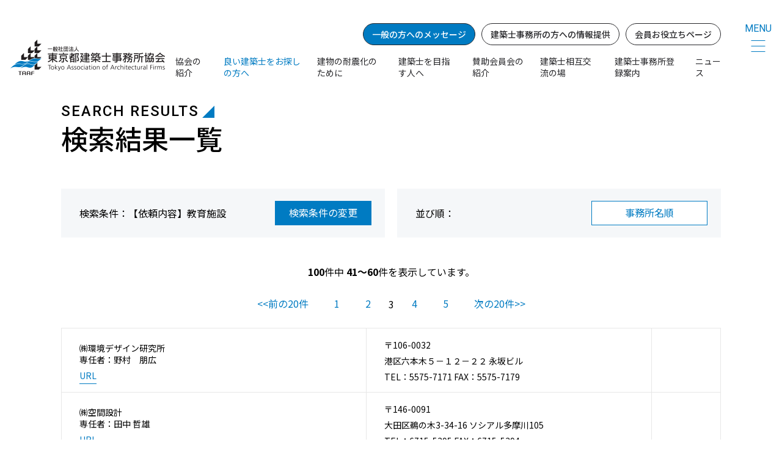

--- FILE ---
content_type: text/html; charset=UTF-8
request_url: https://www.taaf.or.jp/search/?action=list&page=3&smode=design&id=5&order=name
body_size: 5062
content:
<!DOCTYPE html>
<html lang="ja">
	<head>
		<meta charset="utf-8">
		<meta http-equiv="x-ua-compatible" content="ie=edge">
		<meta name="viewport" content="width=device-width, initial-scale=1.0, user-scalable=no">
		<title>建築士事務所を探す | 一般社団法人東京都建築士事務所協会</title>
		<meta name="description" content="">
		<meta name="keywords" content="">
		<meta name="format-detection" content="telephone=no">
		<link type="text/css" rel="stylesheet" href="../assets/js/slick/slick-theme.css">
		<link type="text/css" rel="stylesheet" href="../assets/js/slick/slick.css">
		<link type="text/css" rel="stylesheet" href="../assets/js/magnific/magnific-popup.css">
		<link type="text/css" rel="stylesheet" href="../assets/js/vendors/jquery.mCustomScrollbar.min.css">
		<link type="text/css" rel="stylesheet" href="../assets/css/styles.css">
	</head>
	<body data-navcolor="" data-contact="" data-active="office">
		<script src="/inc/m_header.js"></script>
		<main class="page-search_sample main-page">
			<section class="sec-sampale">
				<div class="inner">
					<h1 class="c-ttl__06">
						<span class="c-ft--en">SEARCH RESULTS</span>
						<span class="c-ft--jp">検索結果一覧</span>
					</h1>
					<div class="search-conditions c-txt__basic">
						<div class="search-conditions__item">
							<div class="search-conditions__wrap">
								<span>検索条件：【依頼内容】教育施設 </span>
								<div class="search-conditions__btn link-popup">
									<a href="" class="js-popup">検索条件の変更</a>
								</div>
							</div>
						</div>
						<div class="search-conditions__item">
							<div class="search-conditions__wrap">
								<span>並び順：</span>
								<div class="search-conditions__btn">
									<!--a href="/search/?action=list&page=3&smode=design&id=5&order=update" >更新が新しい順</a-->
									<a href="/search/?action=list&page=3&smode=design&id=5&order=name" class="on">事務所名順</a>
								</div>
							</div>
						</div>
					</div>
					<div class="sample-des c-txt__basic c-al--c pc">
												<div class="texCenter"><strong>100</strong>件中 <strong>41～60</strong>件を表示しています。</div>
											</div>

											<ul class="page-numbers c-txt__basic pc">
					<li><a href="./?action=list&page=2&smode=design&id=5">&lt;&lt;前の20件</a></li>
<li><a href="./?action=list&page=1&smode=design&id=5">1</a></li>
<li><a href="./?action=list&page=2&smode=design&id=5">2</a></li>
<li class="current">3</li>
<li><a href="./?action=list&page=4&smode=design&id=5">4</a></li>
<li><a href="./?action=list&page=5&smode=design&id=5">5</a></li>
<li><a href="./?action=list&page=4&smode=design&id=5">次の20件&gt;&gt;</a></li>

						</ul>
					
							        <!--div style="font-size:12px;">2025年05月02日現在</div-->
										<div class="table-scroll">
						<table class="table-sample">
							<tbody>

									<tr class="listTBrowCol">
										<td>
㈱環境デザイン研究所
											<br />
											<span>専任者：野村　朋広</span><br />
											<a href="http://www.ms-edi.co.jp" target="_blank">URL</a>
											</td>
										<td>
											<span>〒106-0032</span><br />
											<span>港区六本木５－１２－２２ 永坂ビル</span><br />
<span>TEL：5575-7171</span>&nbsp;<span>FAX：5575-7179</span>											</td>
										<td>
											&nbsp;										</td>
									</tr>
									<tr >
										<td>
㈱空間設計
											<br />
											<span>専任者：田中  哲雄</span><br />
											<a href="http://ku-kan.wix.com/sekkei" target="_blank">URL</a>
											</td>
										<td>
											<span>〒146-0091</span><br />
											<span>大田区鵜の木3-34-16 ソシアル多摩川105</span><br />
<span>TEL：6715-5395</span>&nbsp;<span>FAX：6715-5394</span>											</td>
										<td>
											&nbsp;										</td>
									</tr>
									<tr class="listTBrowCol">
										<td>
											<a href="22257.html">一級建築士事務所 株式会社空間デザイン 東京事務所</a>
											<br />
											<span>専任者：阿部　弘明</span><br />
											<a href="https://sd-arc.jp/" target="_blank">URL</a>
											</td>
										<td>
											<span>〒170-0005</span><br />
											<span>豊島区南大塚3-12-9 喜多ビル5階</span><br />
<span>TEL：5980-8535</span>&nbsp;<span>FAX：5980-8536</span>											</td>
										<td>
																						<a href="22257.html">詳細</a>
																					</td>
									</tr>
									<tr >
										<td>
											<a href="22257.html">一級建築士事務所 株式会社空間デザイン 東京事務所</a>
											<br />
											<span>専任者：阿部　弘明</span><br />
											<a href="https://sd-arc.jp/" target="_blank">URL</a>
											</td>
										<td>
											<span>〒170-0005</span><br />
											<span>豊島区南大塚3-12-9 喜多ビル5階</span><br />
<span>TEL：5980-8535</span>&nbsp;<span>FAX：5980-8536</span>											</td>
										<td>
																						<a href="22257.html">詳細</a>
																					</td>
									</tr>
									<tr class="listTBrowCol">
										<td>
㈱楠山設計一級建築士事務所
											<br />
											<span>専任者：久寿米木 康宣</span><br />
											<a href="http://www.kusuyama.co.jp/" target="_blank">URL</a>
											</td>
										<td>
											<span>〒101-0052</span><br />
											<span>千代田区神田小川町3-20 </span><br />
<span>TEL：3292-3571</span>&nbsp;<span>FAX：3294-9386</span>											</td>
										<td>
											&nbsp;										</td>
									</tr>
									<tr >
										<td>
㈱国設計
											<br />
											<span>専任者：江國  誠介</span><br />
											<a href="http://www.kunisekkei.co.jp" target="_blank">URL</a>
											</td>
										<td>
											<span>〒153-0043</span><br />
											<span>目黒区東山１丁目２－７ </span><br />
<span>TEL：5721-3792</span>&nbsp;<span>FAX：5721-3836</span>											</td>
										<td>
											&nbsp;										</td>
									</tr>
									<tr class="listTBrowCol">
										<td>
㈱隈研吾建築都市設計事務所
											<br />
											<span>専任者：隈　研吾</span><br />
											<a href="http://www.kkaa.co.jp/" target="_blank">URL</a>
											</td>
										<td>
											<span>〒107-0062</span><br />
											<span>港区南青山２－２４－８ </span><br />
<span>TEL：3401-7721</span>&nbsp;<span>FAX：3401-7778</span>											</td>
										<td>
											&nbsp;										</td>
									</tr>
									<tr >
										<td>
㈱久米設計一級建築士事務所
											<br />
											<span>専任者：斉藤　博之</span><br />
											<a href="http://www.kumesekkei.co.jp" target="_blank">URL</a>
											</td>
										<td>
											<span>〒135-8567</span><br />
											<span>江東区潮見2-1-22 </span><br />
<span>TEL：03-5632-7811</span>&nbsp;<span>FAX：03-5632-7821</span>											</td>
										<td>
											&nbsp;										</td>
									</tr>
									<tr class="listTBrowCol">
										<td>
㈱クライン建築研究所一級建築士事務所
											<br />
											<span>専任者：岡本　直</span><br />
											</td>
										<td>
											<span>〒113-0021</span><br />
											<span>文京区本駒込3-9-7 </span><br />
<span>TEL：5814-8308</span>&nbsp;<span>FAX：5814-8308</span>											</td>
										<td>
											&nbsp;										</td>
									</tr>
									<tr >
										<td>
											<a href="8112.html">㈱倉持設計工房</a>
											<br />
											<span>専任者：倉持　健夫</span><br />
											<a href="https://7ladybird7.amebaownd.com/" target="_blank">URL</a>
											</td>
										<td>
											<span>〒125-0052</span><br />
											<span>葛飾区柴又3-3-8 </span><br />
<span>TEL：5876-1023</span>&nbsp;<span>FAX：5876-1024</span>											</td>
										<td>
																						<a href="8112.html">詳細</a>
																					</td>
									</tr>
									<tr class="listTBrowCol">
										<td>
											<a href="6108.html">一級建築士事務所（株）高賀</a>
											<br />
											<span>専任者：高久　新一</span><br />
											<a href="http://www.couga.co.jp" target="_blank">URL</a>
											</td>
										<td>
											<span>〒111-0031</span><br />
											<span>台東区千束4-42-4 高賀ビル1F</span><br />
<span>TEL：5849-4996</span>&nbsp;<span>FAX：5849-4997</span>											</td>
										<td>
																						<a href="6108.html">詳細</a>
																					</td>
									</tr>
									<tr >
										<td>
㈱構造計画研究所
											<br />
											<span>専任者：川端　淳</span><br />
											<a href="http://www.kke.co.jp/" target="_blank">URL</a>
											</td>
										<td>
											<span>〒164-0012</span><br />
											<span>中野区本町4-38-13 日本ホルスタイン会館</span><br />
<span>TEL：5342-1105</span>&nbsp;<span>FAX：5342-1206</span>											</td>
										<td>
											&nbsp;										</td>
									</tr>
									<tr class="listTBrowCol">
										<td>
㈱酒井設計
											<br />
											<span>専任者：酒井　敬</span><br />
											<a href="http://skks.jp/" target="_blank">URL</a>
											</td>
										<td>
											<span>〒183-0034</span><br />
											<span>府中市住吉町2-30-73 ヴェルドミール多摩川211</span><br />
<span>TEL：042-365-9343</span>&nbsp;<span>FAX：042-365-9343</span>											</td>
										<td>
											&nbsp;										</td>
									</tr>
									<tr >
										<td>
											<a href="2090.html">㈱三興設計事務所一級建築士事務所</a>
											<br />
											<span>専任者：柳澤　幹夫</span><br />
											<a href="http://www.sankoh-sekkei.co.jp/" target="_blank">URL</a>
											</td>
										<td>
											<span>〒101-0065</span><br />
											<span>千代田区西神田1-3-14 D&amp;Iビル4階</span><br />
<span>TEL：5283-8825</span>&nbsp;<span>FAX：5283-8820</span>											</td>
										<td>
																						<a href="2090.html">詳細</a>
																					</td>
									</tr>
									<tr class="listTBrowCol">
										<td>
㈱新都市建築設計事務所
											<br />
											<span>専任者：中野　淳</span><br />
											<a href="http://uao-n.co.jp/index.html" target="_blank">URL</a>
											</td>
										<td>
											<span>〒151-0073</span><br />
											<span>渋谷区笹塚1-55-7 マルエスファーストビル4階</span><br />
<span>TEL：3320-4367</span>&nbsp;<span>FAX：6825-5788</span>											</td>
										<td>
											&nbsp;										</td>
									</tr>
									<tr >
										<td>
新菱冷熱工業㈱一級建築士事務所
											<br />
											<span>専任者：佐々木　敦</span><br />
											<a href="https://www.shinryo.com/index.html" target="_blank">URL</a>
											</td>
										<td>
											<span>〒160-8510</span><br />
											<span>新宿区四谷1-6-1 </span><br />
<span>TEL：3357-2151</span>&nbsp;<span>FAX：3356-9915</span>											</td>
										<td>
											&nbsp;										</td>
									</tr>
									<tr class="listTBrowCol">
										<td>
㈱創元設計
											<br />
											<span>専任者：中村　光信</span><br />
											<a href="http://www.sougen.co.jp" target="_blank">URL</a>
											</td>
										<td>
											<span>〒171-0022</span><br />
											<span>豊島区南池袋2-9-9 </span><br />
<span>TEL：3983-5071</span>&nbsp;<span>FAX：3983-5099</span>											</td>
										<td>
											&nbsp;										</td>
									</tr>
									<tr >
										<td>
											<a href="4243.html">一級建築士事務所㈱創造社</a>
											<br />
											<span>専任者：鈴木　一三</span><br />
											<a href="http://www.sozosha.co.jp/" target="_blank">URL</a>
											</td>
										<td>
											<span>〒160-0005</span><br />
											<span>新宿区愛住町8-8 </span><br />
<span>TEL：3353-2211</span>&nbsp;<span>FAX：3353-2334</span>											</td>
										<td>
																						<a href="4243.html">詳細</a>
																					</td>
									</tr>
									<tr class="listTBrowCol">
										<td>
㈱耐震設計一級建築士事務所
											<br />
											<span>専任者：岡田　和広</span><br />
											<a href="http://taishinsekkei.com/" target="_blank">URL</a>
											</td>
										<td>
											<span>〒170-0013</span><br />
											<span>豊島区東池袋1-27-8 池袋原ビル6階</span><br />
<span>TEL：3353-3352</span>&nbsp;<span>FAX：3353-3350</span>											</td>
										<td>
											&nbsp;										</td>
									</tr>
									<tr >
										<td>
タフ１級建築士事務所
											<br />
											<span>専任者：加治木  喜英</span><br />
											</td>
										<td>
											<span>〒116-0012</span><br />
											<span>荒川区東尾久８－２５－３ </span><br />
<span>TEL：3894-1911</span>&nbsp;<span>FAX：3895-3617</span>											</td>
										<td>
											&nbsp;										</td>
									</tr>
							</tbody>
						</table>
					</div>
					<ul class="page-numbers c-txt__basic">
<li><a href="./?action=list&page=2&smode=design&id=5">&lt;&lt;前の20件</a></li>
<li><a href="./?action=list&page=1&smode=design&id=5">1</a></li>
<li><a href="./?action=list&page=2&smode=design&id=5">2</a></li>
<li class="current">3</li>
<li><a href="./?action=list&page=4&smode=design&id=5">4</a></li>
<li><a href="./?action=list&page=5&smode=design&id=5">5</a></li>
<li><a href="./?action=list&page=4&smode=design&id=5">次の20件&gt;&gt;</a></li>

					</ul>
				</div>
			</section>
		</main>
		<div class="popup-main">
			<div class="popup-list">
				<div class="popup-item">
					<span class="popup-close close">
						<svg xmlns="http://www.w3.org/2000/svg" width="30" height="29.97" viewBox="0 0 30 29.97">
							<defs>
								<style>
									.cls-1
									{
										fill: #fff;
										stroke: #fff;
										stroke-width: 1px;
										fill-rule: evenodd;
									}
								</style>
							</defs>
							<path class="cls-1" d="M1132.29,1577.8l0.71,0.71-28.29,28.29-0.71-.71Zm-27.58,0-0.71.71,28.29,28.29,0.71-.71Z" transform="translate(-1103.5 -1577.31)" />
						</svg>
					</span>
					<form action="./" method="post" id="formSearchDetail">
<input type="hidden" name="action" value="search_detail" />
						<div class="popup-main__ttl">
							<label>依頼内容</label><span class="all-checked" data="checked01">全て選択</span><span class="allclear" data="checked01">全て解除</span>
						</div>
						<div class="popup-main__list type1 c-txt__basic checked01">
							<label><input type="checkbox" name="s_design[]" value="1" />戸建住宅</label>
<label><input type="checkbox" name="s_design[]" value="2" />共同住宅</label>
<label><input type="checkbox" name="s_design[]" value="3" />商業施設</label>
<label><input type="checkbox" name="s_design[]" value="5" checked="checked" />教育施設</label>
<label><input type="checkbox" name="s_design[]" value="6" />医療施設</label>
<label><input type="checkbox" name="s_design[]" value="7" />生産施設</label>
<label><input type="checkbox" name="s_design[]" value="11" />福祉・厚生施設</label>
<label><input type="checkbox" name="s_design[]" value="13" />その他</label>
						</div>
						<div class="popup-main__ttl">
							<label>住所から探す（東京23区内）</label><br class="sp"><span class="all-checked" data="checked02">全て選択</span><span class="allclear" data="checked02">全て解除</span>
						</div>
						<div class="popup-main__list type2 c-txt__basic checked02">
							<label><input type="checkbox" name="s_area[]" value="1" />千代田区</label>
<label><input type="checkbox" name="s_area[]" value="2" />中央区</label>
<label><input type="checkbox" name="s_area[]" value="3" />港区</label>
<label><input type="checkbox" name="s_area[]" value="4" />新宿区</label>
<label><input type="checkbox" name="s_area[]" value="5" />文京区</label>
<label><input type="checkbox" name="s_area[]" value="6" />台東区</label>
<label><input type="checkbox" name="s_area[]" value="7" />北区</label>
<label><input type="checkbox" name="s_area[]" value="8" />荒川区</label>
<label><input type="checkbox" name="s_area[]" value="9" />品川区</label>
<label><input type="checkbox" name="s_area[]" value="10" />目黒区</label>
<label><input type="checkbox" name="s_area[]" value="11" />大田区</label>
<label><input type="checkbox" name="s_area[]" value="12" />渋谷区</label>
<label><input type="checkbox" name="s_area[]" value="13" />世田谷区</label>
<label><input type="checkbox" name="s_area[]" value="14" />中野区</label>
<label><input type="checkbox" name="s_area[]" value="15" />杉並区</label>
<label><input type="checkbox" name="s_area[]" value="16" />豊島区</label>
<label><input type="checkbox" name="s_area[]" value="17" />板橋区</label>
<label><input type="checkbox" name="s_area[]" value="18" />練馬区</label>
<label><input type="checkbox" name="s_area[]" value="19" />墨田区</label>
<label><input type="checkbox" name="s_area[]" value="20" />江東区</label>
<label><input type="checkbox" name="s_area[]" value="21" />葛飾区</label>
<label><input type="checkbox" name="s_area[]" value="22" />足立区</label>
<label><input type="checkbox" name="s_area[]" value="23" />江戸川区</label>
						</div>
						<div class="popup-main__ttl">
							<label>住所から探す（東京23区外）</label><br class="sp"><span class="all-checked" data="checked03">全て選択</span><span class="allclear" data="checked03">全て解除</span>
						</div>
						<div class="popup-main__list c-txt__basic checked03">
							<label><input type="checkbox" name="s_area[]" value="24" />八王子市</label>
<label><input type="checkbox" name="s_area[]" value="25" />町田市</label>
<label><input type="checkbox" name="s_area[]" value="26" />あきる野市/青梅市/奥多摩町/羽村市/日の出町/檜原村/福生市/瑞穂町</label>
<label><input type="checkbox" name="s_area[]" value="27" />東大和市/立川市/国分寺市/国立市/日野市/昭島市/武蔵村山市</label>
<label><input type="checkbox" name="s_area[]" value="28" />武蔵野市/西東京市/小平市/東久留米市/清瀬市/東村山市</label>
<label><input type="checkbox" name="s_area[]" value="29" />三鷹市/狛江市/調布市/小金井市/府中市/稲城市/多摩市</label>
						</div>
						<div class="popup-main__ttl"> フリーワード </div>
						<div class="popup-main__btn">
							<input type="text" name="keyword" value="" />
							<input type="submit" value="検索" class="active c-txt__basic">
							<button type="submit" value="" form="" class="c-txt__basic close">閉じる</button>
						</div>
					</form>
				</div>
			</div>
		</div>
		<script src="/inc/m_footer.js"></script>
		<script src="../assets/js/vendors/jquery-3.3.1.min.js"></script>
		<script src="../assets/js/slick/slick.min.js"></script>
		<script src="../assets/js/vendors/jquery.matchHeight-min.js"></script>
		<script src="../assets/js/vendors/ofi.min.js"></script>
		<script src="../assets/js/magnific/jquery.magnific-popup.min.js"></script>
		<script src="../assets/js/vendors/jquery.mCustomScrollbar.concat.min.js"></script>
		<script src="../assets/js/vendors/setting.js"></script>
<script>
$(function(){
$('.popup-list .popup-main__list label').each(function(){
$(this).addClass('popup-main__info').append('<span class="checkmark"></span>');
});
});
</script>
	</body>
</html>

--- FILE ---
content_type: text/css
request_url: https://www.taaf.or.jp/assets/css/styles.css
body_size: 50138
content:
@import url("https://fonts.googleapis.com/css2?family=Noto+Sans+JP:wght@100;300;400;500;700;900&display=swap");
@import url("https://fonts.googleapis.com/css2?family=Noto+Serif+JP:wght@200;300;400;500;600;700;900&display=swap");
@import url("https://fonts.googleapis.com/css2?family=Roboto:wght@400;500;700;900&display=swap");
@import url("print.css");
html {
  overflow-y: scroll;
  overflow-x: hidden;
  font-size: 10px;
  -ms-text-size-adjust: 100%;
  -webkit-text-size-adjust: 100%;
}

blockquote, body, code, dd, div, dl, dt, fieldset, form, h1, h2, h3, h4, h5, h6, input, legend, li, ol, p, pre, td, textarea, th, ul {
  margin: 0;
  padding: 0;
}

* {
  box-sizing: border-box;
}

table {
  border-collapse: collapse;
  border-spacing: 0;
}

fieldset, img {
  border: 0;
}

img {
  vertical-align: middle;
  max-width: 100%;
}

address, caption, cite, code, dfn, var {
  font-style: normal;
  font-weight: 400;
}

li {
  list-style: none;
}

caption, th {
  text-align: left;
}

h1, h2, h3, h4, h5, h6 {
  font-size: 100%;
  font-weight: 400;
}

q:after, q:before {
  content: "";
}

abbr, acronym {
  border: 0;
  font-variant: normal;
}

sup {
  vertical-align: text-top;
}

sub {
  vertical-align: text-bottom;
}

button, input, select, textarea {
  font-family: inherit;
  font-size: inherit;
  font-weight: inherit;
  outline: none;
  -webkit-appearance: none;
  -moz-appearance: none;
  appearance: none;
}

input, select, textarea {
  *font-size: 100%;
}

legend {
  color: #000;
}

del, ins {
  text-decoration: none;
}

main {
  display: block;
}

section {
  position: relative;
}

@font-face {
  font-family: Century Gothic;
  src: url(../fonts/gothic.ttf);
  font-weight: 400;
  font-style: normal;
}
@media screen and (min-width: 721px) {
  .mbpc-1 {
    margin-bottom: 1px !important;
  }
}
@media screen and (max-width: 720px) {
  .mbsp-1 {
    margin-bottom: 1px !important;
  }
}
@media screen and (min-width: 721px) {
  .mbpc-2 {
    margin-bottom: 2px !important;
  }
}
@media screen and (max-width: 720px) {
  .mbsp-2 {
    margin-bottom: 2px !important;
  }
}
@media screen and (min-width: 721px) {
  .mbpc-3 {
    margin-bottom: 3px !important;
  }
}
@media screen and (max-width: 720px) {
  .mbsp-3 {
    margin-bottom: 3px !important;
  }
}
@media screen and (min-width: 721px) {
  .mbpc-4 {
    margin-bottom: 4px !important;
  }
}
@media screen and (max-width: 720px) {
  .mbsp-4 {
    margin-bottom: 4px !important;
  }
}
@media screen and (min-width: 721px) {
  .mbpc-5 {
    margin-bottom: 5px !important;
  }
}
@media screen and (max-width: 720px) {
  .mbsp-5 {
    margin-bottom: 5px !important;
  }
}
@media screen and (min-width: 721px) {
  .mbpc-6 {
    margin-bottom: 6px !important;
  }
}
@media screen and (max-width: 720px) {
  .mbsp-6 {
    margin-bottom: 6px !important;
  }
}
@media screen and (min-width: 721px) {
  .mbpc-7 {
    margin-bottom: 7px !important;
  }
}
@media screen and (max-width: 720px) {
  .mbsp-7 {
    margin-bottom: 7px !important;
  }
}
@media screen and (min-width: 721px) {
  .mbpc-8 {
    margin-bottom: 8px !important;
  }
}
@media screen and (max-width: 720px) {
  .mbsp-8 {
    margin-bottom: 8px !important;
  }
}
@media screen and (min-width: 721px) {
  .mbpc-9 {
    margin-bottom: 9px !important;
  }
}
@media screen and (max-width: 720px) {
  .mbsp-9 {
    margin-bottom: 9px !important;
  }
}
@media screen and (min-width: 721px) {
  .mbpc-10 {
    margin-bottom: 10px !important;
  }
}
@media screen and (max-width: 720px) {
  .mbsp-10 {
    margin-bottom: 10px !important;
  }
}
@media screen and (min-width: 721px) {
  .mbpc-11 {
    margin-bottom: 11px !important;
  }
}
@media screen and (max-width: 720px) {
  .mbsp-11 {
    margin-bottom: 11px !important;
  }
}
@media screen and (min-width: 721px) {
  .mbpc-12 {
    margin-bottom: 12px !important;
  }
}
@media screen and (max-width: 720px) {
  .mbsp-12 {
    margin-bottom: 12px !important;
  }
}
@media screen and (min-width: 721px) {
  .mbpc-13 {
    margin-bottom: 13px !important;
  }
}
@media screen and (max-width: 720px) {
  .mbsp-13 {
    margin-bottom: 13px !important;
  }
}
@media screen and (min-width: 721px) {
  .mbpc-14 {
    margin-bottom: 14px !important;
  }
}
@media screen and (max-width: 720px) {
  .mbsp-14 {
    margin-bottom: 14px !important;
  }
}
@media screen and (min-width: 721px) {
  .mbpc-15 {
    margin-bottom: 15px !important;
  }
}
@media screen and (max-width: 720px) {
  .mbsp-15 {
    margin-bottom: 15px !important;
  }
}
@media screen and (min-width: 721px) {
  .mbpc-16 {
    margin-bottom: 16px !important;
  }
}
@media screen and (max-width: 720px) {
  .mbsp-16 {
    margin-bottom: 16px !important;
  }
}
@media screen and (min-width: 721px) {
  .mbpc-17 {
    margin-bottom: 17px !important;
  }
}
@media screen and (max-width: 720px) {
  .mbsp-17 {
    margin-bottom: 17px !important;
  }
}
@media screen and (min-width: 721px) {
  .mbpc-18 {
    margin-bottom: 18px !important;
  }
}
@media screen and (max-width: 720px) {
  .mbsp-18 {
    margin-bottom: 18px !important;
  }
}
@media screen and (min-width: 721px) {
  .mbpc-19 {
    margin-bottom: 19px !important;
  }
}
@media screen and (max-width: 720px) {
  .mbsp-19 {
    margin-bottom: 19px !important;
  }
}
@media screen and (min-width: 721px) {
  .mbpc-20 {
    margin-bottom: 20px !important;
  }
}
@media screen and (max-width: 720px) {
  .mbsp-20 {
    margin-bottom: 20px !important;
  }
}
@media screen and (min-width: 721px) {
  .mbpc-21 {
    margin-bottom: 21px !important;
  }
}
@media screen and (max-width: 720px) {
  .mbsp-21 {
    margin-bottom: 21px !important;
  }
}
@media screen and (min-width: 721px) {
  .mbpc-22 {
    margin-bottom: 22px !important;
  }
}
@media screen and (max-width: 720px) {
  .mbsp-22 {
    margin-bottom: 22px !important;
  }
}
@media screen and (min-width: 721px) {
  .mbpc-23 {
    margin-bottom: 23px !important;
  }
}
@media screen and (max-width: 720px) {
  .mbsp-23 {
    margin-bottom: 23px !important;
  }
}
@media screen and (min-width: 721px) {
  .mbpc-24 {
    margin-bottom: 24px !important;
  }
}
@media screen and (max-width: 720px) {
  .mbsp-24 {
    margin-bottom: 24px !important;
  }
}
@media screen and (min-width: 721px) {
  .mbpc-25 {
    margin-bottom: 25px !important;
  }
}
@media screen and (max-width: 720px) {
  .mbsp-25 {
    margin-bottom: 25px !important;
  }
}
@media screen and (min-width: 721px) {
  .mbpc-26 {
    margin-bottom: 26px !important;
  }
}
@media screen and (max-width: 720px) {
  .mbsp-26 {
    margin-bottom: 26px !important;
  }
}
@media screen and (min-width: 721px) {
  .mbpc-27 {
    margin-bottom: 27px !important;
  }
}
@media screen and (max-width: 720px) {
  .mbsp-27 {
    margin-bottom: 27px !important;
  }
}
@media screen and (min-width: 721px) {
  .mbpc-28 {
    margin-bottom: 28px !important;
  }
}
@media screen and (max-width: 720px) {
  .mbsp-28 {
    margin-bottom: 28px !important;
  }
}
@media screen and (min-width: 721px) {
  .mbpc-29 {
    margin-bottom: 29px !important;
  }
}
@media screen and (max-width: 720px) {
  .mbsp-29 {
    margin-bottom: 29px !important;
  }
}
@media screen and (min-width: 721px) {
  .mbpc-30 {
    margin-bottom: 30px !important;
  }
}
@media screen and (max-width: 720px) {
  .mbsp-30 {
    margin-bottom: 30px !important;
  }
}
@media screen and (min-width: 721px) {
  .mbpc-31 {
    margin-bottom: 31px !important;
  }
}
@media screen and (max-width: 720px) {
  .mbsp-31 {
    margin-bottom: 31px !important;
  }
}
@media screen and (min-width: 721px) {
  .mbpc-32 {
    margin-bottom: 32px !important;
  }
}
@media screen and (max-width: 720px) {
  .mbsp-32 {
    margin-bottom: 32px !important;
  }
}
@media screen and (min-width: 721px) {
  .mbpc-33 {
    margin-bottom: 33px !important;
  }
}
@media screen and (max-width: 720px) {
  .mbsp-33 {
    margin-bottom: 33px !important;
  }
}
@media screen and (min-width: 721px) {
  .mbpc-34 {
    margin-bottom: 34px !important;
  }
}
@media screen and (max-width: 720px) {
  .mbsp-34 {
    margin-bottom: 34px !important;
  }
}
@media screen and (min-width: 721px) {
  .mbpc-35 {
    margin-bottom: 35px !important;
  }
}
@media screen and (max-width: 720px) {
  .mbsp-35 {
    margin-bottom: 35px !important;
  }
}
@media screen and (min-width: 721px) {
  .mbpc-36 {
    margin-bottom: 36px !important;
  }
}
@media screen and (max-width: 720px) {
  .mbsp-36 {
    margin-bottom: 36px !important;
  }
}
@media screen and (min-width: 721px) {
  .mbpc-37 {
    margin-bottom: 37px !important;
  }
}
@media screen and (max-width: 720px) {
  .mbsp-37 {
    margin-bottom: 37px !important;
  }
}
@media screen and (min-width: 721px) {
  .mbpc-38 {
    margin-bottom: 38px !important;
  }
}
@media screen and (max-width: 720px) {
  .mbsp-38 {
    margin-bottom: 38px !important;
  }
}
@media screen and (min-width: 721px) {
  .mbpc-39 {
    margin-bottom: 39px !important;
  }
}
@media screen and (max-width: 720px) {
  .mbsp-39 {
    margin-bottom: 39px !important;
  }
}
@media screen and (min-width: 721px) {
  .mbpc-40 {
    margin-bottom: 40px !important;
  }
}
@media screen and (max-width: 720px) {
  .mbsp-40 {
    margin-bottom: 40px !important;
  }
}
@media screen and (min-width: 721px) {
  .mbpc-41 {
    margin-bottom: 41px !important;
  }
}
@media screen and (max-width: 720px) {
  .mbsp-41 {
    margin-bottom: 41px !important;
  }
}
@media screen and (min-width: 721px) {
  .mbpc-42 {
    margin-bottom: 42px !important;
  }
}
@media screen and (max-width: 720px) {
  .mbsp-42 {
    margin-bottom: 42px !important;
  }
}
@media screen and (min-width: 721px) {
  .mbpc-43 {
    margin-bottom: 43px !important;
  }
}
@media screen and (max-width: 720px) {
  .mbsp-43 {
    margin-bottom: 43px !important;
  }
}
@media screen and (min-width: 721px) {
  .mbpc-44 {
    margin-bottom: 44px !important;
  }
}
@media screen and (max-width: 720px) {
  .mbsp-44 {
    margin-bottom: 44px !important;
  }
}
@media screen and (min-width: 721px) {
  .mbpc-45 {
    margin-bottom: 45px !important;
  }
}
@media screen and (max-width: 720px) {
  .mbsp-45 {
    margin-bottom: 45px !important;
  }
}
@media screen and (min-width: 721px) {
  .mbpc-46 {
    margin-bottom: 46px !important;
  }
}
@media screen and (max-width: 720px) {
  .mbsp-46 {
    margin-bottom: 46px !important;
  }
}
@media screen and (min-width: 721px) {
  .mbpc-47 {
    margin-bottom: 47px !important;
  }
}
@media screen and (max-width: 720px) {
  .mbsp-47 {
    margin-bottom: 47px !important;
  }
}
@media screen and (min-width: 721px) {
  .mbpc-48 {
    margin-bottom: 48px !important;
  }
}
@media screen and (max-width: 720px) {
  .mbsp-48 {
    margin-bottom: 48px !important;
  }
}
@media screen and (min-width: 721px) {
  .mbpc-49 {
    margin-bottom: 49px !important;
  }
}
@media screen and (max-width: 720px) {
  .mbsp-49 {
    margin-bottom: 49px !important;
  }
}
@media screen and (min-width: 721px) {
  .mbpc-50 {
    margin-bottom: 50px !important;
  }
}
@media screen and (max-width: 720px) {
  .mbsp-50 {
    margin-bottom: 50px !important;
  }
}
@media screen and (min-width: 721px) {
  .mbpc-51 {
    margin-bottom: 51px !important;
  }
}
@media screen and (max-width: 720px) {
  .mbsp-51 {
    margin-bottom: 51px !important;
  }
}
@media screen and (min-width: 721px) {
  .mbpc-52 {
    margin-bottom: 52px !important;
  }
}
@media screen and (max-width: 720px) {
  .mbsp-52 {
    margin-bottom: 52px !important;
  }
}
@media screen and (min-width: 721px) {
  .mbpc-53 {
    margin-bottom: 53px !important;
  }
}
@media screen and (max-width: 720px) {
  .mbsp-53 {
    margin-bottom: 53px !important;
  }
}
@media screen and (min-width: 721px) {
  .mbpc-54 {
    margin-bottom: 54px !important;
  }
}
@media screen and (max-width: 720px) {
  .mbsp-54 {
    margin-bottom: 54px !important;
  }
}
@media screen and (min-width: 721px) {
  .mbpc-55 {
    margin-bottom: 55px !important;
  }
}
@media screen and (max-width: 720px) {
  .mbsp-55 {
    margin-bottom: 55px !important;
  }
}
@media screen and (min-width: 721px) {
  .mbpc-56 {
    margin-bottom: 56px !important;
  }
}
@media screen and (max-width: 720px) {
  .mbsp-56 {
    margin-bottom: 56px !important;
  }
}
@media screen and (min-width: 721px) {
  .mbpc-57 {
    margin-bottom: 57px !important;
  }
}
@media screen and (max-width: 720px) {
  .mbsp-57 {
    margin-bottom: 57px !important;
  }
}
@media screen and (min-width: 721px) {
  .mbpc-58 {
    margin-bottom: 58px !important;
  }
}
@media screen and (max-width: 720px) {
  .mbsp-58 {
    margin-bottom: 58px !important;
  }
}
@media screen and (min-width: 721px) {
  .mbpc-59 {
    margin-bottom: 59px !important;
  }
}
@media screen and (max-width: 720px) {
  .mbsp-59 {
    margin-bottom: 59px !important;
  }
}
@media screen and (min-width: 721px) {
  .mbpc-60 {
    margin-bottom: 60px !important;
  }
}
@media screen and (max-width: 720px) {
  .mbsp-60 {
    margin-bottom: 60px !important;
  }
}
@media screen and (min-width: 721px) {
  .mbpc-61 {
    margin-bottom: 61px !important;
  }
}
@media screen and (max-width: 720px) {
  .mbsp-61 {
    margin-bottom: 61px !important;
  }
}
@media screen and (min-width: 721px) {
  .mbpc-62 {
    margin-bottom: 62px !important;
  }
}
@media screen and (max-width: 720px) {
  .mbsp-62 {
    margin-bottom: 62px !important;
  }
}
@media screen and (min-width: 721px) {
  .mbpc-63 {
    margin-bottom: 63px !important;
  }
}
@media screen and (max-width: 720px) {
  .mbsp-63 {
    margin-bottom: 63px !important;
  }
}
@media screen and (min-width: 721px) {
  .mbpc-64 {
    margin-bottom: 64px !important;
  }
}
@media screen and (max-width: 720px) {
  .mbsp-64 {
    margin-bottom: 64px !important;
  }
}
@media screen and (min-width: 721px) {
  .mbpc-65 {
    margin-bottom: 65px !important;
  }
}
@media screen and (max-width: 720px) {
  .mbsp-65 {
    margin-bottom: 65px !important;
  }
}
@media screen and (min-width: 721px) {
  .mbpc-66 {
    margin-bottom: 66px !important;
  }
}
@media screen and (max-width: 720px) {
  .mbsp-66 {
    margin-bottom: 66px !important;
  }
}
@media screen and (min-width: 721px) {
  .mbpc-67 {
    margin-bottom: 67px !important;
  }
}
@media screen and (max-width: 720px) {
  .mbsp-67 {
    margin-bottom: 67px !important;
  }
}
@media screen and (min-width: 721px) {
  .mbpc-68 {
    margin-bottom: 68px !important;
  }
}
@media screen and (max-width: 720px) {
  .mbsp-68 {
    margin-bottom: 68px !important;
  }
}
@media screen and (min-width: 721px) {
  .mbpc-69 {
    margin-bottom: 69px !important;
  }
}
@media screen and (max-width: 720px) {
  .mbsp-69 {
    margin-bottom: 69px !important;
  }
}
@media screen and (min-width: 721px) {
  .mbpc-70 {
    margin-bottom: 70px !important;
  }
}
@media screen and (max-width: 720px) {
  .mbsp-70 {
    margin-bottom: 70px !important;
  }
}
@media screen and (min-width: 721px) {
  .mbpc-71 {
    margin-bottom: 71px !important;
  }
}
@media screen and (max-width: 720px) {
  .mbsp-71 {
    margin-bottom: 71px !important;
  }
}
@media screen and (min-width: 721px) {
  .mbpc-72 {
    margin-bottom: 72px !important;
  }
}
@media screen and (max-width: 720px) {
  .mbsp-72 {
    margin-bottom: 72px !important;
  }
}
@media screen and (min-width: 721px) {
  .mbpc-73 {
    margin-bottom: 73px !important;
  }
}
@media screen and (max-width: 720px) {
  .mbsp-73 {
    margin-bottom: 73px !important;
  }
}
@media screen and (min-width: 721px) {
  .mbpc-74 {
    margin-bottom: 74px !important;
  }
}
@media screen and (max-width: 720px) {
  .mbsp-74 {
    margin-bottom: 74px !important;
  }
}
@media screen and (min-width: 721px) {
  .mbpc-75 {
    margin-bottom: 75px !important;
  }
}
@media screen and (max-width: 720px) {
  .mbsp-75 {
    margin-bottom: 75px !important;
  }
}
@media screen and (min-width: 721px) {
  .mbpc-76 {
    margin-bottom: 76px !important;
  }
}
@media screen and (max-width: 720px) {
  .mbsp-76 {
    margin-bottom: 76px !important;
  }
}
@media screen and (min-width: 721px) {
  .mbpc-77 {
    margin-bottom: 77px !important;
  }
}
@media screen and (max-width: 720px) {
  .mbsp-77 {
    margin-bottom: 77px !important;
  }
}
@media screen and (min-width: 721px) {
  .mbpc-78 {
    margin-bottom: 78px !important;
  }
}
@media screen and (max-width: 720px) {
  .mbsp-78 {
    margin-bottom: 78px !important;
  }
}
@media screen and (min-width: 721px) {
  .mbpc-79 {
    margin-bottom: 79px !important;
  }
}
@media screen and (max-width: 720px) {
  .mbsp-79 {
    margin-bottom: 79px !important;
  }
}
@media screen and (min-width: 721px) {
  .mbpc-80 {
    margin-bottom: 80px !important;
  }
}
@media screen and (max-width: 720px) {
  .mbsp-80 {
    margin-bottom: 80px !important;
  }
}
@media screen and (min-width: 721px) {
  .mbpc-81 {
    margin-bottom: 81px !important;
  }
}
@media screen and (max-width: 720px) {
  .mbsp-81 {
    margin-bottom: 81px !important;
  }
}
@media screen and (min-width: 721px) {
  .mbpc-82 {
    margin-bottom: 82px !important;
  }
}
@media screen and (max-width: 720px) {
  .mbsp-82 {
    margin-bottom: 82px !important;
  }
}
@media screen and (min-width: 721px) {
  .mbpc-83 {
    margin-bottom: 83px !important;
  }
}
@media screen and (max-width: 720px) {
  .mbsp-83 {
    margin-bottom: 83px !important;
  }
}
@media screen and (min-width: 721px) {
  .mbpc-84 {
    margin-bottom: 84px !important;
  }
}
@media screen and (max-width: 720px) {
  .mbsp-84 {
    margin-bottom: 84px !important;
  }
}
@media screen and (min-width: 721px) {
  .mbpc-85 {
    margin-bottom: 85px !important;
  }
}
@media screen and (max-width: 720px) {
  .mbsp-85 {
    margin-bottom: 85px !important;
  }
}
@media screen and (min-width: 721px) {
  .mbpc-86 {
    margin-bottom: 86px !important;
  }
}
@media screen and (max-width: 720px) {
  .mbsp-86 {
    margin-bottom: 86px !important;
  }
}
@media screen and (min-width: 721px) {
  .mbpc-87 {
    margin-bottom: 87px !important;
  }
}
@media screen and (max-width: 720px) {
  .mbsp-87 {
    margin-bottom: 87px !important;
  }
}
@media screen and (min-width: 721px) {
  .mbpc-88 {
    margin-bottom: 88px !important;
  }
}
@media screen and (max-width: 720px) {
  .mbsp-88 {
    margin-bottom: 88px !important;
  }
}
@media screen and (min-width: 721px) {
  .mbpc-89 {
    margin-bottom: 89px !important;
  }
}
@media screen and (max-width: 720px) {
  .mbsp-89 {
    margin-bottom: 89px !important;
  }
}
@media screen and (min-width: 721px) {
  .mbpc-90 {
    margin-bottom: 90px !important;
  }
}
@media screen and (max-width: 720px) {
  .mbsp-90 {
    margin-bottom: 90px !important;
  }
}
@media screen and (min-width: 721px) {
  .mbpc-91 {
    margin-bottom: 91px !important;
  }
}
@media screen and (max-width: 720px) {
  .mbsp-91 {
    margin-bottom: 91px !important;
  }
}
@media screen and (min-width: 721px) {
  .mbpc-92 {
    margin-bottom: 92px !important;
  }
}
@media screen and (max-width: 720px) {
  .mbsp-92 {
    margin-bottom: 92px !important;
  }
}
@media screen and (min-width: 721px) {
  .mbpc-93 {
    margin-bottom: 93px !important;
  }
}
@media screen and (max-width: 720px) {
  .mbsp-93 {
    margin-bottom: 93px !important;
  }
}
@media screen and (min-width: 721px) {
  .mbpc-94 {
    margin-bottom: 94px !important;
  }
}
@media screen and (max-width: 720px) {
  .mbsp-94 {
    margin-bottom: 94px !important;
  }
}
@media screen and (min-width: 721px) {
  .mbpc-95 {
    margin-bottom: 95px !important;
  }
}
@media screen and (max-width: 720px) {
  .mbsp-95 {
    margin-bottom: 95px !important;
  }
}
@media screen and (min-width: 721px) {
  .mbpc-96 {
    margin-bottom: 96px !important;
  }
}
@media screen and (max-width: 720px) {
  .mbsp-96 {
    margin-bottom: 96px !important;
  }
}
@media screen and (min-width: 721px) {
  .mbpc-97 {
    margin-bottom: 97px !important;
  }
}
@media screen and (max-width: 720px) {
  .mbsp-97 {
    margin-bottom: 97px !important;
  }
}
@media screen and (min-width: 721px) {
  .mbpc-98 {
    margin-bottom: 98px !important;
  }
}
@media screen and (max-width: 720px) {
  .mbsp-98 {
    margin-bottom: 98px !important;
  }
}
@media screen and (min-width: 721px) {
  .mbpc-99 {
    margin-bottom: 99px !important;
  }
}
@media screen and (max-width: 720px) {
  .mbsp-99 {
    margin-bottom: 99px !important;
  }
}
@media screen and (min-width: 721px) {
  .mbpc-100 {
    margin-bottom: 100px !important;
  }
}
@media screen and (max-width: 720px) {
  .mbsp-100 {
    margin-bottom: 100px !important;
  }
}
@media screen and (min-width: 721px) {
  .mbpc-101 {
    margin-bottom: 101px !important;
  }
}
@media screen and (max-width: 720px) {
  .mbsp-101 {
    margin-bottom: 101px !important;
  }
}
@media screen and (min-width: 721px) {
  .mbpc-102 {
    margin-bottom: 102px !important;
  }
}
@media screen and (max-width: 720px) {
  .mbsp-102 {
    margin-bottom: 102px !important;
  }
}
@media screen and (min-width: 721px) {
  .mbpc-103 {
    margin-bottom: 103px !important;
  }
}
@media screen and (max-width: 720px) {
  .mbsp-103 {
    margin-bottom: 103px !important;
  }
}
@media screen and (min-width: 721px) {
  .mbpc-104 {
    margin-bottom: 104px !important;
  }
}
@media screen and (max-width: 720px) {
  .mbsp-104 {
    margin-bottom: 104px !important;
  }
}
@media screen and (min-width: 721px) {
  .mbpc-105 {
    margin-bottom: 105px !important;
  }
}
@media screen and (max-width: 720px) {
  .mbsp-105 {
    margin-bottom: 105px !important;
  }
}
@media screen and (min-width: 721px) {
  .mbpc-106 {
    margin-bottom: 106px !important;
  }
}
@media screen and (max-width: 720px) {
  .mbsp-106 {
    margin-bottom: 106px !important;
  }
}
@media screen and (min-width: 721px) {
  .mbpc-107 {
    margin-bottom: 107px !important;
  }
}
@media screen and (max-width: 720px) {
  .mbsp-107 {
    margin-bottom: 107px !important;
  }
}
@media screen and (min-width: 721px) {
  .mbpc-108 {
    margin-bottom: 108px !important;
  }
}
@media screen and (max-width: 720px) {
  .mbsp-108 {
    margin-bottom: 108px !important;
  }
}
@media screen and (min-width: 721px) {
  .mbpc-109 {
    margin-bottom: 109px !important;
  }
}
@media screen and (max-width: 720px) {
  .mbsp-109 {
    margin-bottom: 109px !important;
  }
}
@media screen and (min-width: 721px) {
  .mbpc-110 {
    margin-bottom: 110px !important;
  }
}
@media screen and (max-width: 720px) {
  .mbsp-110 {
    margin-bottom: 110px !important;
  }
}
@media screen and (min-width: 721px) {
  .mbpc-111 {
    margin-bottom: 111px !important;
  }
}
@media screen and (max-width: 720px) {
  .mbsp-111 {
    margin-bottom: 111px !important;
  }
}
@media screen and (min-width: 721px) {
  .mbpc-112 {
    margin-bottom: 112px !important;
  }
}
@media screen and (max-width: 720px) {
  .mbsp-112 {
    margin-bottom: 112px !important;
  }
}
@media screen and (min-width: 721px) {
  .mbpc-113 {
    margin-bottom: 113px !important;
  }
}
@media screen and (max-width: 720px) {
  .mbsp-113 {
    margin-bottom: 113px !important;
  }
}
@media screen and (min-width: 721px) {
  .mbpc-114 {
    margin-bottom: 114px !important;
  }
}
@media screen and (max-width: 720px) {
  .mbsp-114 {
    margin-bottom: 114px !important;
  }
}
@media screen and (min-width: 721px) {
  .mbpc-115 {
    margin-bottom: 115px !important;
  }
}
@media screen and (max-width: 720px) {
  .mbsp-115 {
    margin-bottom: 115px !important;
  }
}
@media screen and (min-width: 721px) {
  .mbpc-116 {
    margin-bottom: 116px !important;
  }
}
@media screen and (max-width: 720px) {
  .mbsp-116 {
    margin-bottom: 116px !important;
  }
}
@media screen and (min-width: 721px) {
  .mbpc-117 {
    margin-bottom: 117px !important;
  }
}
@media screen and (max-width: 720px) {
  .mbsp-117 {
    margin-bottom: 117px !important;
  }
}
@media screen and (min-width: 721px) {
  .mbpc-118 {
    margin-bottom: 118px !important;
  }
}
@media screen and (max-width: 720px) {
  .mbsp-118 {
    margin-bottom: 118px !important;
  }
}
@media screen and (min-width: 721px) {
  .mbpc-119 {
    margin-bottom: 119px !important;
  }
}
@media screen and (max-width: 720px) {
  .mbsp-119 {
    margin-bottom: 119px !important;
  }
}
@media screen and (min-width: 721px) {
  .mbpc-120 {
    margin-bottom: 120px !important;
  }
}
@media screen and (max-width: 720px) {
  .mbsp-120 {
    margin-bottom: 120px !important;
  }
}
@media screen and (min-width: 721px) {
  .mbpc-121 {
    margin-bottom: 121px !important;
  }
}
@media screen and (max-width: 720px) {
  .mbsp-121 {
    margin-bottom: 121px !important;
  }
}
@media screen and (min-width: 721px) {
  .mbpc-122 {
    margin-bottom: 122px !important;
  }
}
@media screen and (max-width: 720px) {
  .mbsp-122 {
    margin-bottom: 122px !important;
  }
}
@media screen and (min-width: 721px) {
  .mbpc-123 {
    margin-bottom: 123px !important;
  }
}
@media screen and (max-width: 720px) {
  .mbsp-123 {
    margin-bottom: 123px !important;
  }
}
@media screen and (min-width: 721px) {
  .mbpc-124 {
    margin-bottom: 124px !important;
  }
}
@media screen and (max-width: 720px) {
  .mbsp-124 {
    margin-bottom: 124px !important;
  }
}
@media screen and (min-width: 721px) {
  .mbpc-125 {
    margin-bottom: 125px !important;
  }
}
@media screen and (max-width: 720px) {
  .mbsp-125 {
    margin-bottom: 125px !important;
  }
}
@media screen and (min-width: 721px) {
  .mbpc-126 {
    margin-bottom: 126px !important;
  }
}
@media screen and (max-width: 720px) {
  .mbsp-126 {
    margin-bottom: 126px !important;
  }
}
@media screen and (min-width: 721px) {
  .mbpc-127 {
    margin-bottom: 127px !important;
  }
}
@media screen and (max-width: 720px) {
  .mbsp-127 {
    margin-bottom: 127px !important;
  }
}
@media screen and (min-width: 721px) {
  .mbpc-128 {
    margin-bottom: 128px !important;
  }
}
@media screen and (max-width: 720px) {
  .mbsp-128 {
    margin-bottom: 128px !important;
  }
}
@media screen and (min-width: 721px) {
  .mbpc-129 {
    margin-bottom: 129px !important;
  }
}
@media screen and (max-width: 720px) {
  .mbsp-129 {
    margin-bottom: 129px !important;
  }
}
@media screen and (min-width: 721px) {
  .mbpc-130 {
    margin-bottom: 130px !important;
  }
}
@media screen and (max-width: 720px) {
  .mbsp-130 {
    margin-bottom: 130px !important;
  }
}
@media screen and (min-width: 721px) {
  .mbpc-131 {
    margin-bottom: 131px !important;
  }
}
@media screen and (max-width: 720px) {
  .mbsp-131 {
    margin-bottom: 131px !important;
  }
}
@media screen and (min-width: 721px) {
  .mbpc-132 {
    margin-bottom: 132px !important;
  }
}
@media screen and (max-width: 720px) {
  .mbsp-132 {
    margin-bottom: 132px !important;
  }
}
@media screen and (min-width: 721px) {
  .mbpc-133 {
    margin-bottom: 133px !important;
  }
}
@media screen and (max-width: 720px) {
  .mbsp-133 {
    margin-bottom: 133px !important;
  }
}
@media screen and (min-width: 721px) {
  .mbpc-134 {
    margin-bottom: 134px !important;
  }
}
@media screen and (max-width: 720px) {
  .mbsp-134 {
    margin-bottom: 134px !important;
  }
}
@media screen and (min-width: 721px) {
  .mbpc-135 {
    margin-bottom: 135px !important;
  }
}
@media screen and (max-width: 720px) {
  .mbsp-135 {
    margin-bottom: 135px !important;
  }
}
@media screen and (min-width: 721px) {
  .mbpc-136 {
    margin-bottom: 136px !important;
  }
}
@media screen and (max-width: 720px) {
  .mbsp-136 {
    margin-bottom: 136px !important;
  }
}
@media screen and (min-width: 721px) {
  .mbpc-137 {
    margin-bottom: 137px !important;
  }
}
@media screen and (max-width: 720px) {
  .mbsp-137 {
    margin-bottom: 137px !important;
  }
}
@media screen and (min-width: 721px) {
  .mbpc-138 {
    margin-bottom: 138px !important;
  }
}
@media screen and (max-width: 720px) {
  .mbsp-138 {
    margin-bottom: 138px !important;
  }
}
@media screen and (min-width: 721px) {
  .mbpc-139 {
    margin-bottom: 139px !important;
  }
}
@media screen and (max-width: 720px) {
  .mbsp-139 {
    margin-bottom: 139px !important;
  }
}
@media screen and (min-width: 721px) {
  .mbpc-140 {
    margin-bottom: 140px !important;
  }
}
@media screen and (max-width: 720px) {
  .mbsp-140 {
    margin-bottom: 140px !important;
  }
}
@media screen and (min-width: 721px) {
  .mbpc-141 {
    margin-bottom: 141px !important;
  }
}
@media screen and (max-width: 720px) {
  .mbsp-141 {
    margin-bottom: 141px !important;
  }
}
@media screen and (min-width: 721px) {
  .mbpc-142 {
    margin-bottom: 142px !important;
  }
}
@media screen and (max-width: 720px) {
  .mbsp-142 {
    margin-bottom: 142px !important;
  }
}
@media screen and (min-width: 721px) {
  .mbpc-143 {
    margin-bottom: 143px !important;
  }
}
@media screen and (max-width: 720px) {
  .mbsp-143 {
    margin-bottom: 143px !important;
  }
}
@media screen and (min-width: 721px) {
  .mbpc-144 {
    margin-bottom: 144px !important;
  }
}
@media screen and (max-width: 720px) {
  .mbsp-144 {
    margin-bottom: 144px !important;
  }
}
@media screen and (min-width: 721px) {
  .mbpc-145 {
    margin-bottom: 145px !important;
  }
}
@media screen and (max-width: 720px) {
  .mbsp-145 {
    margin-bottom: 145px !important;
  }
}
@media screen and (min-width: 721px) {
  .mbpc-146 {
    margin-bottom: 146px !important;
  }
}
@media screen and (max-width: 720px) {
  .mbsp-146 {
    margin-bottom: 146px !important;
  }
}
@media screen and (min-width: 721px) {
  .mbpc-147 {
    margin-bottom: 147px !important;
  }
}
@media screen and (max-width: 720px) {
  .mbsp-147 {
    margin-bottom: 147px !important;
  }
}
@media screen and (min-width: 721px) {
  .mbpc-148 {
    margin-bottom: 148px !important;
  }
}
@media screen and (max-width: 720px) {
  .mbsp-148 {
    margin-bottom: 148px !important;
  }
}
@media screen and (min-width: 721px) {
  .mbpc-149 {
    margin-bottom: 149px !important;
  }
}
@media screen and (max-width: 720px) {
  .mbsp-149 {
    margin-bottom: 149px !important;
  }
}
@media screen and (min-width: 721px) {
  .mbpc-150 {
    margin-bottom: 150px !important;
  }
}
@media screen and (max-width: 720px) {
  .mbsp-150 {
    margin-bottom: 150px !important;
  }
}
@media screen and (min-width: 721px) {
  .mbpc-151 {
    margin-bottom: 151px !important;
  }
}
@media screen and (max-width: 720px) {
  .mbsp-151 {
    margin-bottom: 151px !important;
  }
}
@media screen and (min-width: 721px) {
  .mbpc-152 {
    margin-bottom: 152px !important;
  }
}
@media screen and (max-width: 720px) {
  .mbsp-152 {
    margin-bottom: 152px !important;
  }
}
@media screen and (min-width: 721px) {
  .mbpc-153 {
    margin-bottom: 153px !important;
  }
}
@media screen and (max-width: 720px) {
  .mbsp-153 {
    margin-bottom: 153px !important;
  }
}
@media screen and (min-width: 721px) {
  .mbpc-154 {
    margin-bottom: 154px !important;
  }
}
@media screen and (max-width: 720px) {
  .mbsp-154 {
    margin-bottom: 154px !important;
  }
}
@media screen and (min-width: 721px) {
  .mbpc-155 {
    margin-bottom: 155px !important;
  }
}
@media screen and (max-width: 720px) {
  .mbsp-155 {
    margin-bottom: 155px !important;
  }
}
@media screen and (min-width: 721px) {
  .mbpc-156 {
    margin-bottom: 156px !important;
  }
}
@media screen and (max-width: 720px) {
  .mbsp-156 {
    margin-bottom: 156px !important;
  }
}
@media screen and (min-width: 721px) {
  .mbpc-157 {
    margin-bottom: 157px !important;
  }
}
@media screen and (max-width: 720px) {
  .mbsp-157 {
    margin-bottom: 157px !important;
  }
}
@media screen and (min-width: 721px) {
  .mbpc-158 {
    margin-bottom: 158px !important;
  }
}
@media screen and (max-width: 720px) {
  .mbsp-158 {
    margin-bottom: 158px !important;
  }
}
@media screen and (min-width: 721px) {
  .mbpc-159 {
    margin-bottom: 159px !important;
  }
}
@media screen and (max-width: 720px) {
  .mbsp-159 {
    margin-bottom: 159px !important;
  }
}
@media screen and (min-width: 721px) {
  .mbpc-160 {
    margin-bottom: 160px !important;
  }
}
@media screen and (max-width: 720px) {
  .mbsp-160 {
    margin-bottom: 160px !important;
  }
}
@media screen and (min-width: 721px) {
  .mbpc-161 {
    margin-bottom: 161px !important;
  }
}
@media screen and (max-width: 720px) {
  .mbsp-161 {
    margin-bottom: 161px !important;
  }
}
@media screen and (min-width: 721px) {
  .mbpc-162 {
    margin-bottom: 162px !important;
  }
}
@media screen and (max-width: 720px) {
  .mbsp-162 {
    margin-bottom: 162px !important;
  }
}
@media screen and (min-width: 721px) {
  .mbpc-163 {
    margin-bottom: 163px !important;
  }
}
@media screen and (max-width: 720px) {
  .mbsp-163 {
    margin-bottom: 163px !important;
  }
}
@media screen and (min-width: 721px) {
  .mbpc-164 {
    margin-bottom: 164px !important;
  }
}
@media screen and (max-width: 720px) {
  .mbsp-164 {
    margin-bottom: 164px !important;
  }
}
@media screen and (min-width: 721px) {
  .mbpc-165 {
    margin-bottom: 165px !important;
  }
}
@media screen and (max-width: 720px) {
  .mbsp-165 {
    margin-bottom: 165px !important;
  }
}
@media screen and (min-width: 721px) {
  .mbpc-166 {
    margin-bottom: 166px !important;
  }
}
@media screen and (max-width: 720px) {
  .mbsp-166 {
    margin-bottom: 166px !important;
  }
}
@media screen and (min-width: 721px) {
  .mbpc-167 {
    margin-bottom: 167px !important;
  }
}
@media screen and (max-width: 720px) {
  .mbsp-167 {
    margin-bottom: 167px !important;
  }
}
@media screen and (min-width: 721px) {
  .mbpc-168 {
    margin-bottom: 168px !important;
  }
}
@media screen and (max-width: 720px) {
  .mbsp-168 {
    margin-bottom: 168px !important;
  }
}
@media screen and (min-width: 721px) {
  .mbpc-169 {
    margin-bottom: 169px !important;
  }
}
@media screen and (max-width: 720px) {
  .mbsp-169 {
    margin-bottom: 169px !important;
  }
}
@media screen and (min-width: 721px) {
  .mbpc-170 {
    margin-bottom: 170px !important;
  }
}
@media screen and (max-width: 720px) {
  .mbsp-170 {
    margin-bottom: 170px !important;
  }
}
@media screen and (min-width: 721px) {
  .mbpc-171 {
    margin-bottom: 171px !important;
  }
}
@media screen and (max-width: 720px) {
  .mbsp-171 {
    margin-bottom: 171px !important;
  }
}
@media screen and (min-width: 721px) {
  .mbpc-172 {
    margin-bottom: 172px !important;
  }
}
@media screen and (max-width: 720px) {
  .mbsp-172 {
    margin-bottom: 172px !important;
  }
}
@media screen and (min-width: 721px) {
  .mbpc-173 {
    margin-bottom: 173px !important;
  }
}
@media screen and (max-width: 720px) {
  .mbsp-173 {
    margin-bottom: 173px !important;
  }
}
@media screen and (min-width: 721px) {
  .mbpc-174 {
    margin-bottom: 174px !important;
  }
}
@media screen and (max-width: 720px) {
  .mbsp-174 {
    margin-bottom: 174px !important;
  }
}
@media screen and (min-width: 721px) {
  .mbpc-175 {
    margin-bottom: 175px !important;
  }
}
@media screen and (max-width: 720px) {
  .mbsp-175 {
    margin-bottom: 175px !important;
  }
}
@media screen and (min-width: 721px) {
  .mbpc-176 {
    margin-bottom: 176px !important;
  }
}
@media screen and (max-width: 720px) {
  .mbsp-176 {
    margin-bottom: 176px !important;
  }
}
@media screen and (min-width: 721px) {
  .mbpc-177 {
    margin-bottom: 177px !important;
  }
}
@media screen and (max-width: 720px) {
  .mbsp-177 {
    margin-bottom: 177px !important;
  }
}
@media screen and (min-width: 721px) {
  .mbpc-178 {
    margin-bottom: 178px !important;
  }
}
@media screen and (max-width: 720px) {
  .mbsp-178 {
    margin-bottom: 178px !important;
  }
}
@media screen and (min-width: 721px) {
  .mbpc-179 {
    margin-bottom: 179px !important;
  }
}
@media screen and (max-width: 720px) {
  .mbsp-179 {
    margin-bottom: 179px !important;
  }
}
@media screen and (min-width: 721px) {
  .mbpc-180 {
    margin-bottom: 180px !important;
  }
}
@media screen and (max-width: 720px) {
  .mbsp-180 {
    margin-bottom: 180px !important;
  }
}
@media screen and (min-width: 721px) {
  .mbpc-181 {
    margin-bottom: 181px !important;
  }
}
@media screen and (max-width: 720px) {
  .mbsp-181 {
    margin-bottom: 181px !important;
  }
}
@media screen and (min-width: 721px) {
  .mbpc-182 {
    margin-bottom: 182px !important;
  }
}
@media screen and (max-width: 720px) {
  .mbsp-182 {
    margin-bottom: 182px !important;
  }
}
@media screen and (min-width: 721px) {
  .mbpc-183 {
    margin-bottom: 183px !important;
  }
}
@media screen and (max-width: 720px) {
  .mbsp-183 {
    margin-bottom: 183px !important;
  }
}
@media screen and (min-width: 721px) {
  .mbpc-184 {
    margin-bottom: 184px !important;
  }
}
@media screen and (max-width: 720px) {
  .mbsp-184 {
    margin-bottom: 184px !important;
  }
}
@media screen and (min-width: 721px) {
  .mbpc-185 {
    margin-bottom: 185px !important;
  }
}
@media screen and (max-width: 720px) {
  .mbsp-185 {
    margin-bottom: 185px !important;
  }
}
@media screen and (min-width: 721px) {
  .mbpc-186 {
    margin-bottom: 186px !important;
  }
}
@media screen and (max-width: 720px) {
  .mbsp-186 {
    margin-bottom: 186px !important;
  }
}
@media screen and (min-width: 721px) {
  .mbpc-187 {
    margin-bottom: 187px !important;
  }
}
@media screen and (max-width: 720px) {
  .mbsp-187 {
    margin-bottom: 187px !important;
  }
}
@media screen and (min-width: 721px) {
  .mbpc-188 {
    margin-bottom: 188px !important;
  }
}
@media screen and (max-width: 720px) {
  .mbsp-188 {
    margin-bottom: 188px !important;
  }
}
@media screen and (min-width: 721px) {
  .mbpc-189 {
    margin-bottom: 189px !important;
  }
}
@media screen and (max-width: 720px) {
  .mbsp-189 {
    margin-bottom: 189px !important;
  }
}
@media screen and (min-width: 721px) {
  .mbpc-190 {
    margin-bottom: 190px !important;
  }
}
@media screen and (max-width: 720px) {
  .mbsp-190 {
    margin-bottom: 190px !important;
  }
}
@media screen and (min-width: 721px) {
  .mbpc-191 {
    margin-bottom: 191px !important;
  }
}
@media screen and (max-width: 720px) {
  .mbsp-191 {
    margin-bottom: 191px !important;
  }
}
@media screen and (min-width: 721px) {
  .mbpc-192 {
    margin-bottom: 192px !important;
  }
}
@media screen and (max-width: 720px) {
  .mbsp-192 {
    margin-bottom: 192px !important;
  }
}
@media screen and (min-width: 721px) {
  .mbpc-193 {
    margin-bottom: 193px !important;
  }
}
@media screen and (max-width: 720px) {
  .mbsp-193 {
    margin-bottom: 193px !important;
  }
}
@media screen and (min-width: 721px) {
  .mbpc-194 {
    margin-bottom: 194px !important;
  }
}
@media screen and (max-width: 720px) {
  .mbsp-194 {
    margin-bottom: 194px !important;
  }
}
@media screen and (min-width: 721px) {
  .mbpc-195 {
    margin-bottom: 195px !important;
  }
}
@media screen and (max-width: 720px) {
  .mbsp-195 {
    margin-bottom: 195px !important;
  }
}
@media screen and (min-width: 721px) {
  .mbpc-196 {
    margin-bottom: 196px !important;
  }
}
@media screen and (max-width: 720px) {
  .mbsp-196 {
    margin-bottom: 196px !important;
  }
}
@media screen and (min-width: 721px) {
  .mbpc-197 {
    margin-bottom: 197px !important;
  }
}
@media screen and (max-width: 720px) {
  .mbsp-197 {
    margin-bottom: 197px !important;
  }
}
@media screen and (min-width: 721px) {
  .mbpc-198 {
    margin-bottom: 198px !important;
  }
}
@media screen and (max-width: 720px) {
  .mbsp-198 {
    margin-bottom: 198px !important;
  }
}
@media screen and (min-width: 721px) {
  .mbpc-199 {
    margin-bottom: 199px !important;
  }
}
@media screen and (max-width: 720px) {
  .mbsp-199 {
    margin-bottom: 199px !important;
  }
}
@media screen and (min-width: 721px) {
  .mbpc-200 {
    margin-bottom: 200px !important;
  }
}
@media screen and (max-width: 720px) {
  .mbsp-200 {
    margin-bottom: 200px !important;
  }
}
.mb0 {
  margin-bottom: 0 !important;
}

html.fix {
  width: 1366px;
  overflow-x: scroll;
}

body {
  color: #000;
  font-family: Noto Sans JP, serif;
  font-size: 100%;
  -webkit-font-smoothing: antialiased;
  line-height: 1.4;
}

a {
  text-decoration: none;
  transition: all 0.3s ease;
  color: #007bc2;
}

a:hover {
  opacity: 0.7;
}

@media (-ms-high-contrast: active), (-ms-high-contrast: none) {
  a {
    display: inline-block;
  }
}
@media screen and (min-width: 721px) {
  a[href^=tel] {
    pointer-events: none;
  }
}
.clearfix {
  *zoom: 1;
}

.clearfix:after, .clearfix:before {
  content: "";
  display: table;
}

.clearfix:after {
  clear: both;
}

@media screen and (max-width: 720px) {
  .pc {
    display: none !important;
  }
}
@media screen and (max-width: 1030px) {
  .pc-ipd {
    display: none !important;
  }
}
@media screen and (max-width: 990px) {
  .pc-lg {
    display: none !important;
  }
}
@media screen and (max-width: 640px) {
  .pc-sm {
    display: none !important;
  }
}
@media screen and (max-width: 374px) {
  .pc-xs {
    display: none !important;
  }
}
@media screen and (min-width: 721px) {
  .sp {
    display: none !important;
  }
}
@media screen and (min-width: 1031px) {
  .sp-ipd {
    display: none !important;
  }
}
@media screen and (min-width: 991px) {
  .sp-lg {
    display: none !important;
  }
}
@media screen and (min-width: 641px) {
  .sp-sm {
    display: none !important;
  }
}
.u-fn-hover {
  display: inline-block;
}

@media screen and (min-width: 721px) {
  .u-fn-hover {
    transition: all 0.2s;
  }
  .u-fn-hover:hover {
    opacity: 0.7;
  }
}
.u-pull--left {
  margin-left: calc((100vw - 100%) / 2 * -1);
}

.u-pull--right {
  margin-right: calc((100vw - 100%) / 2 * -1);
}

.c-fc--white {
  color: #fff !important;
}

.c-fc--black {
  color: #000 !important;
}

.c-ft--en {
  font-family: Roboto, sans-serif;
}

.c-ft--jp {
  font-family: Noto Sans JP, serif;
}

.c-fw--lt {
  font-weight: 300 !important;
}

.c-fw--rg {
  font-weight: 400 !important;
}

.c-fw--md {
  font-weight: 500 !important;
}

.c-fw--sbd {
  font-weight: 600 !important;
}

.c-fw--bd {
  font-weight: 700 !important;
}

.c-fw--bk {
  font-weight: 900 !important;
}

.c-tx--v {
  -ms-writing-mode: tb-rl;
  writing-mode: vertical-rl;
}

@media screen and (min-width: 721px) {
  .c-tx--v-pc {
    -ms-writing-mode: tb-rl;
    writing-mode: vertical-rl;
  }
}
.c-al--c {
  text-align: center !important;
}

.c-al--r {
  text-align: right !important;
}

.c-al--l {
  text-align: left;
}

.c-val--md {
  vertical-align: middle;
}

.c-val--top {
  vertical-align: top;
}

.c-scroll-box {
  padding-bottom: 20px;
  overflow-x: scroll;
  overflow-y: hidden;
}

.c-scroll-box-y {
  padding-bottom: 20px;
  overflow-x: hidden;
  overflow-y: scroll;
}

@media screen and (max-width: 720px) {
  .c-scroll-box-pc {
    padding-bottom: 20px;
    overflow-x: scroll;
    overflow-y: hidden;
  }
}
.c-pull--left {
  margin-left: calc((100vw - 100%) / 2 * -1);
}

.c-pull--right {
  margin-right: calc((100vw - 100%) / 2 * -1);
}

.c-txt__basic {
  font-size: 1.6rem;
  line-height: 1.875;
}

@media screen and (max-width: 720px) {
  .c-txt__basic {
    font-size: 1.5rem;
    line-height: 1.733;
  }
}
@media screen and (min-width: 721px) {
  .c-txt__basic.lhpc {
    line-height: 2.25;
  }
}
.c-txt__basic.note {
  display: -ms-flexbox;
  display: flex;
}

.c-ttl__01 {
  text-align: left;
  font-weight: 500;
  -ms-writing-mode: tb-lr;
  writing-mode: vertical-lr;
}

.c-ttl__01.right {
  margin-left: auto;
}

@media screen and (min-width: 721px) {
  .c-ttl__01.bigpc .c-ft--jp {
    font-size: 3.6rem;
  }
  .c-ttl__01.bigpc .c-ft--en {
    font-size: 2rem;
  }
}
.c-ttl__01 .c-ft--jp {
  display: block;
  font-size: 3.2rem;
  margin-right: 7px;
}

@media screen and (max-width: 720px) {
  .c-ttl__01 .c-ft--jp {
    font-size: 2.5rem;
    margin-right: 3px;
  }
}
.c-ttl__01 .c-ft--en {
  position: relative;
  display: inline-block;
  font-family: Roboto, sans-serif;
  font-size: 1.8rem;
  padding-bottom: 24px;
  letter-spacing: 1.5px;
  text-transform: uppercase;
}

@media screen and (max-width: 720px) {
  .c-ttl__01 .c-ft--en {
    font-size: 1.3rem;
    padding-bottom: 10px;
  }
}
.c-ttl__01 .c-ft--en:after {
  content: "";
  position: absolute;
  border-bottom: 16px solid #007bc2;
  border-left: 16px solid transparent;
  right: 4px;
  bottom: 0;
}

@media screen and (max-width: 720px) {
  .c-ttl__01 .c-ft--en:after {
    border-bottom: 10px solid #007bc2;
    border-left: 10px solid transparent;
    right: 3px;
  }
}
.c-ttl__01--small {
  position: relative;
}

@media screen and (max-width: 720px) {
  .c-ttl__01--small {
    width: 100%;
  }
}
.c-ttl__01--small small {
  position: absolute;
  color: #007bc2;
  font-size: 1.6rem;
  top: 210px;
  left: 12px;
}

@media screen and (max-width: 720px) {
  .c-ttl__01--small small {
    font-size: 1.5rem;
    -ms-writing-mode: rl;
    writing-mode: rl;
    padding-top: 0;
    top: auto;
    left: auto;
    right: -10px;
    bottom: 3px;
  }
}
.c-ttl__01--small small:before {
  content: "";
  position: absolute;
  background: #000;
  width: 68px;
  height: 1px;
  transform: rotate(-38deg);
  top: -55px;
  left: 0;
}

@media screen and (max-width: 720px) {
  .c-ttl__01--small small:before {
    display: none;
  }
}
.c-ttl__01.black .c-ft--en:after {
  border-bottom-color: #000;
}

@media screen and (max-width: 720px) {
  .c-ttl__01.rvsp {
    display: -ms-flexbox;
    display: flex;
    -ms-flex-wrap: wrap;
    flex-wrap: wrap;
    -ms-writing-mode: unset;
    writing-mode: unset;
    margin-bottom: 23px;
  }
  .c-ttl__01.rvsp .c-ft--jp {
    width: 100%;
    -ms-flex-order: 1;
    order: 1;
    font-size: 2rem;
  }
  .c-ttl__01.rvsp .c-ft--en {
    padding: 0 21px 0 0;
    margin-bottom: -3px;
  }
  .c-ttl__01.rvsp .c-ft--en:after {
    transform: rotate(-90deg);
    bottom: 5px;
  }
}
.c-ttl__02 {
  font-weight: 500;
  -ms-writing-mode: tb-rl;
  writing-mode: vertical-rl;
  font-size: 2.4rem;
}

@media screen and (max-width: 720px) {
  .c-ttl__02 {
    font-size: 2rem;
  }
}
.c-ttl__02 span {
  display: block;
  margin-left: 7px;
  font-size: 1.68rem;
}

@media screen and (max-width: 720px) {
  .c-ttl__02 span {
    font-size: 1.4rem;
  }
}
@media screen and (max-width: 720px) {
  .c-ttl__02.rvsp {
    -ms-writing-mode: unset;
    writing-mode: unset;
    margin-bottom: 23px;
  }
  .c-ttl__02.rvsp span {
    margin-left: 0;
    margin-bottom: -2px;
  }
}
.c-ttl__02.ar {
  position: relative;
  padding-bottom: 26px;
}

@media screen and (max-width: 720px) {
  .c-ttl__02.ar {
    display: inline-block;
    padding: 0 25px 0 0;
  }
}
.c-ttl__02.ar:after {
  content: "";
  position: absolute;
  border-bottom: 16px solid #000;
  border-left: 16px solid transparent;
  right: 9px;
  bottom: 0;
}

@media screen and (max-width: 720px) {
  .c-ttl__02.ar:after {
    bottom: 6px;
    right: 0;
  }
}
.c-ttl__03 {
  display: -ms-flexbox;
  display: flex;
  -ms-flex-align: center;
  align-items: center;
  -ms-flex-wrap: wrap;
  flex-wrap: wrap;
  font-weight: 500;
  margin-bottom: 28px;
}

@media screen and (max-width: 720px) {
  .c-ttl__03 {
    margin-bottom: 25px;
  }
}
.c-ttl__03 .c-ft--en {
  display: -ms-flexbox;
  display: flex;
  -ms-flex-align: center;
  align-items: center;
  width: 195px;
  color: #007bc2;
}

@media screen and (max-width: 720px) {
  .c-ttl__03 .c-ft--en {
    width: 100%;
    margin-bottom: 4px;
  }
}
.c-ttl__03 .c-ft--en small {
  font-size: 2.5rem;
  margin: 0 20px 2px 5px;
}

@media screen and (max-width: 720px) {
  .c-ttl__03 .c-ft--en small {
    font-size: 1.4rem;
    margin: 0 6px 0 0;
  }
}
.c-ttl__03 .c-ft--en label {
  font-size: 7rem;
}

@media screen and (max-width: 720px) {
  .c-ttl__03 .c-ft--en label {
    font-size: 2.7rem;
  }
}
.c-ttl__03 .c-ft--jp {
  width: calc(100% - 195px);
  font-size: 2.8rem;
  padding-bottom: 10px;
}

@media screen and (max-width: 720px) {
  .c-ttl__03 .c-ft--jp {
    width: 100%;
    font-size: 2.1rem;
    padding-bottom: 0;
  }
}
.c-ttl__04 {
  position: relative;
  font-weight: 500;
  font-size: 2.8rem;
  padding-left: 43px;
  margin-bottom: 54px;
}

@media screen and (max-width: 720px) {
  .c-ttl__04 {
    font-size: 2.1rem;
    padding-left: 31px;
    margin-bottom: 27px;
  }
}
@media screen and (max-width: 374px) {
  .c-ttl__04 {
    font-size: 1.8rem;
  }
}
.c-ttl__04:before {
  content: "";
  position: absolute;
  width: 0;
  height: 0;
  border-bottom: 26px solid #007bc2;
  border-left: 26px solid transparent;
  top: 7px;
  left: 0;
}

@media screen and (max-width: 720px) {
  .c-ttl__04:before {
    border-bottom: 22px solid #007bc2;
    border-left: 22px solid transparent;
    top: 4px;
  }
}
@media screen and (max-width: 374px) {
  .c-ttl__04:before {
    border-bottom: 18px solid #007bc2;
    border-left: 18px solid transparent;
  }
}
.c-ttl__04.no-bf {
  padding-left: 0;
  line-height: 1.678;
}

@media screen and (max-width: 720px) {
  .c-ttl__04.no-bf {
    font-size: 1.8rem;
    line-height: 1.666;
  }
}
.c-ttl__04.no-bf:before {
  content: none;
}

.c-ttl__05 {
  position: relative;
  font-weight: 500;
  font-size: 2.2rem;
  letter-spacing: 0.3px;
  padding-left: 23px;
  margin-bottom: 31px;
}

@media screen and (max-width: 720px) {
  .c-ttl__05 {
    font-size: 1.8rem;
    letter-spacing: 0.3px;
    line-height: 1.65;
    padding-left: 20px;
    margin-bottom: 27px;
  }
}
@media screen and (max-width: 374px) {
  .c-ttl__05 {
    font-size: 1.7rem;
  }
}
.c-ttl__05:before {
  content: "";
  position: absolute;
  width: 14px;
  height: 14px;
  background: #000;
  top: 10px;
  left: 0;
}

@media screen and (max-width: 720px) {
  .c-ttl__05:before {
    top: 9px;
  }
}
@media screen and (max-width: 374px) {
  .c-ttl__05:before {
    top: 7px;
  }
}
.c-ttl__05.blh {
  line-height: 1.65;
}

@media screen and (min-width: 721px) {
  .c-ttl__05.blh:before {
    top: 14px;
  }
}
.c-ttl__05.nobf {
  padding-left: 0;
  letter-spacing: 0;
}

.c-ttl__05.nobf:before {
  display: none;
}

.c-ttl__06 {
  font-weight: 500;
  margin-bottom: 40px;
  line-height: 1.3;
}

@media screen and (max-width: 720px) {
  .c-ttl__06 {
    margin-bottom: 25px;
  }
}
.c-ttl__06 .c-ft--en {
  font-size: 2.4rem;
  position: relative;
  padding-right: 25px;
  letter-spacing: 0.2rem;
  display: inline-block;
}

@media screen and (max-width: 720px) {
  .c-ttl__06 .c-ft--en {
    font-size: 1.4rem;
    padding-right: 15px;
    letter-spacing: 0;
  }
}
.c-ttl__06 .c-ft--en:after {
  content: "";
  position: absolute;
  border-bottom: 20px solid #007bc2;
  border-left: 20px solid transparent;
  right: 0;
  bottom: 5px;
}

@media screen and (max-width: 720px) {
  .c-ttl__06 .c-ft--en:after {
    border-bottom: 10px solid #007bc2;
    border-left: 10px solid transparent;
  }
}
.c-ttl__06 .c-ft--jp {
  font-size: 4.4rem;
  display: block;
}

@media screen and (max-width: 720px) {
  .c-ttl__06 .c-ft--jp {
    font-size: 2.8rem;
  }
}
@media screen and (max-width: 374px) {
  .c-ttl__06 .c-ft--jp {
    font-size: 2.4rem;
  }
}
.c-ttl__06 .c-ft--jp small {
  position: relative;
  font-size: 2.4rem;
  top: 5px;
  margin-left: 16px;
}

@media screen and (max-width: 720px) {
  .c-ttl__06 .c-ft--jp small {
    display: block;
    font-size: 1.4rem;
    top: 0;
    margin-left: 0;
    letter-spacing: 0.8px;
  }
}
@media screen and (min-width: 991px) {
  .c-ttl__06.black .c-ft--en {
    margin-bottom: 4px;
  }
}
.c-ttl__06.black .c-ft--en:after {
  border-bottom-color: #000;
}

.c-ttl__07 {
  font-size: 2.8rem;
  line-height: 1.2857142857;
  font-weight: 500;
  margin-bottom: 40px;
}

.c-ttl__07.type2 {
  font-size: 2.8rem;
  line-height: 1.6067857143;
}

@media screen and (max-width: 720px) {
  .c-ttl__07, .c-ttl__07.type2 {
    font-size: 2.1rem;
    line-height: 1.4285714286;
  }
  .c-ttl__07 {
    margin-bottom: 20px;
  }
}
@media screen and (max-width: 640px) {
  .c-btn__01:not(.long) {
    text-align: right;
  }
}
.c-btn__01 a {
  position: relative;
  color: #fff;
  background: #007bc2;
  font-weight: 500;
  font-size: 1.6rem;
  padding: 2px 22px 4px 9px;
  display: inline-block;
}

@media screen and (max-width: 640px) {
  .c-btn__01 a {
    font-size: 1.5rem;
  }
}
.c-btn__01 a:after {
  content: "";
  position: absolute;
  width: 8px;
  height: 8px;
  border: solid #fff;
  border-width: 1px 1px 0 0;
  right: 9px;
  top: 10px;
  transform: rotate(45deg);
}

@media screen and (max-width: 640px) {
  .c-btn__01 a:after {
    width: 6px;
    height: 6px;
    top: 10px;
  }
}
@media (-ms-high-contrast: active), (-ms-high-contrast: none) {
  .c-btn__01 a:after {
    top: 8px;
  }
}
.c-btn__01.file a {
  padding-right: 23px;
}

@media screen and (max-width: 720px) {
  .c-btn__01.file a {
    padding-right: 15px;
  }
}
.c-btn__01.file a:before {
  content: "";
  position: absolute;
  width: 11px;
  height: 11px;
  border: solid #007bc2;
  border-width: 0 0 1px 1px;
  bottom: 2px;
  right: 2px;
}

@media screen and (max-width: 720px) {
  .c-btn__01.file a:before {
    width: 7px;
    height: 7px;
    bottom: 4px;
    right: 1px;
  }
}
.c-btn__01.file a:after {
  width: 10px;
  height: 10px;
  border-width: 1px;
  top: auto;
  bottom: 5px;
  right: -1px;
  transform: none;
}

@media screen and (max-width: 720px) {
  .c-btn__01.file a:after {
    width: 6px;
    height: 6px;
    bottom: 6px;
  }
}
@media screen and (min-width: 641px) {
  .c-btn__01.center {
    text-align: center;
  }
}
@media screen and (min-width: 641px) {
  .c-btn__01.right {
    text-align: right;
  }
}
.c-btn__02 span {
  position: relative;
  display: inline-block;
  color: #007bc2;
  font-size: 1.6rem;
  padding-right: 21px;
  margin-top: 16px;
}

.c-btn__02 span:after {
  content: "";
  position: absolute;
  background: url(../../assets/images/index/icon-link.png) 50% no-repeat;
  background-size: contain;
  width: 15px;
  height: 15px;
  bottom: 1px;
  right: 0;
}

.scrollin {
  opacity: 0;
  transform: translateY(70px);
}

.scrollin.active {
  opacity: 1;
  transform: translate(0);
  transition: 0.7s cubic-bezier(0.25, 0.46, 0.45, 0.94);
}

.inner {
  display: block;
  max-width: 1140px;
  padding: 0 30px;
  margin: 0 auto;
}

.form-control {
  display: block;
  width: 100%;
  height: 45px;
  background: #fff;
  border: 1px solid #ccc;
  font-weight: 500;
  padding: 5px 10px;
  font-size: 1.5rem;
}

.form-control:focus {
  border-color: #66afe9;
  outline: 0;
  box-shadow: inset 0 1px 1px rgba(0, 0, 0, 0.075), 0 0 8px rgba(102, 175, 233, 0.6);
}

.pure-input input {
  border: 0;
  clip: rect(0 0 0 0);
  height: 1px;
  margin: -1px;
  overflow: hidden;
  padding: 0;
  position: absolute;
  width: 1px;
}

.pure-input input[type=checkbox] + label:after {
  background-color: transparent;
  top: 50%;
  left: 4px;
  width: 8px;
  height: 3px;
  margin-top: -4px;
  border-style: solid;
  border-color: #fff;
  border-width: 0 0 3px 3px;
  -o-border-image: none;
  border-image: none;
  transform: rotate(-45deg) scale(0);
}

.pure-input input[type=checkbox]:checked + label:after {
  content: "";
  transform: rotate(-45deg) scale(1);
  transition: transform 0.2s ease-out;
}

.pure-input input[type=checkbox]:checked + label:before {
  animation: borderscale 0.2s ease-in;
  background: #4f8196;
}

.pure-input input[type=radio] + label:after, .pure-input input[type=radio] + label:before {
  border-radius: 50%;
}

.pure-input input[type=radio]:checked + label:before {
  animation: borderscale 0.3s ease-in;
  background-color: #fff;
}

.pure-input input[type=radio]:checked + label:after {
  transform: scale(1);
}

.pure-input label {
  position: relative;
  padding: 5px 5px 5px 2em;
  vertical-align: middle;
  -webkit-user-select: none;
  -moz-user-select: none;
  -ms-user-select: none;
  user-select: none;
  cursor: pointer;
}

.pure-input label:before {
  color: #4f8196;
  left: 0;
  width: 14px;
  height: 14px;
  margin-top: -9px;
  border: 2px solid #4f8196;
  text-align: center;
  transition: all 0.4s ease;
}

.pure-input label:after, .pure-input label:before {
  box-sizing: content-box;
  content: "";
  position: absolute;
  top: 50%;
}

.pure-input label:after {
  background-color: #4f8196;
  left: 4px;
  width: 10px;
  height: 10px;
  margin-top: -5px;
  transform: scale(0);
  transform-origin: 50%;
  transition: transform 0.2s ease-out;
}

#header {
  position: absolute;
  width: 100%;
  padding: 38px 0 11px;
  top: 0;
  left: 0;
  z-index: 9999;
  transition: 0.5s ease;
  background: #fff;
}

@media screen and (max-width: 1030px) {
  #header {
    padding: 20px 0;
  }
}


#header.on {
  transition: 0.5s ease;
}

#header.on .logo .black {
  position: relative;
  opacity: 1;
  pointer-events: auto;
  z-index: 1;
}

#header.on .logo .white {
  position: absolute;
  opacity: 0;
  pointer-events: none;
  top: 0;
  left: 0;
  z-index: -1;
}

#header .nav-menu a, #header .nav-menu span {
  color: #262629;
}

@media screen and (max-width: 1030px) {
  #header.on .nav-menu a, #header.on .nav-menu span {
    color: #007bc2;
  }
}
#header.on .nav-menu .show-menu .item span:after {
  border-color: #262629;
}

@media screen and (max-width: 1030px) {
  #header.on .nav-menu .show-menu .item span:after {
    border-color: #007bc2;
  }
}
#header.on .mobile-icon label {
  color: #007bc2;
}

#header.on .mobile-icon span, #header.on .mobile-icon span:after, #header.on .mobile-icon span:before {
  background: #007bc2;
}

#header .inner {
  position: relative;
  display: -ms-flexbox;
  display: flex;
  -ms-flex-align: center;
  align-items: center;
  max-width: none;
  padding: 0 13px;
}

@media screen and (max-width: 1440px) {
  #header .inner {
    max-width: 1272px;
  }
}
#header .logo {
  position: relative;
  width: 270px;
  margin-top: 8px;
  z-index: 1;
}

@media screen and (max-width: 1030px) {
  #header .logo {
    width: 175px;
    margin-top: 0;
  }
}
#header .logo .black {
  transition: 0.5s ease;
}

#header .logo .white {
  position: absolute;
  opacity: 0;
  pointer-events: none;
  top: 0;
  left: 0;
  z-index: -1;
  transition: 0.5s ease;
}

#header .nav-menu {
  display: -ms-flexbox;
  display: flex;
  -ms-flex-wrap: wrap;
  flex-wrap: wrap;
  width: calc(100% - 270px);
  padding-right: 83px;
}

@media screen and (max-width: 1030px) {
  #header .nav-menu {
    display: none;
    position: fixed;
    background: #fff;
    width: 100%;
    height: calc(100vh - 80px);
    padding: 21px 29px 100px;
    top: 80px;
    left: 0;
    overflow-y: scroll;
  }
  #header .nav-menu.active {
    display: block;
  }
}
#header .nav-menu a, #header .nav-menu span {
  color: #262629;
}

#header .nav-menu .show-menu > .item.active > a > span {
  color: #007bc2;
}

@media screen and (max-width: 1030px) {
  #header .nav-menu a, #header .nav-menu span {
    color: #007bc2;
  }
}
#header .nav-menu .top-menu {
  display: -ms-flexbox;
  display: flex;
  -ms-flex-pack: end;
  justify-content: flex-end;
  width: 100%;
}

@media screen and (max-width: 1030px) {
  #header .nav-menu .top-menu {
    display: block;
    margin-bottom: 50px;
  }
}
#header .nav-menu .top-menu li {
  margin-left: 10px;
}

@media screen and (max-width: 1030px) {
  #header .nav-menu .top-menu li {
    margin-left: 0;
    margin-bottom: 15px;
  }
  /*
  #header .nav-menu .top-menu li.active {
    display: none;
  }
  */
  #header .nav-menu .top-menu:not(:has(.tab_btn)) {
    display: none;
  }
}
#header .nav-menu .top-menu li:first-child {
  margin-right: 0;
}
#header .nav-menu .top-menu li a {
  font-weight: 500;
  font-size: 1.4rem;
  display: flex;
  width: fit-content;
  justify-content: center;
  align-items: center;
  border-radius: 1.8rem;
  height: 3.6rem;
  padding: 0 1em;
  line-height: 1;
  border: #262629 1px solid;
  box-sizing: border-box;
  background: #fff;
  color: #262629;
}


@media screen and (max-width: 1030px) {
  /*
  #header .nav-menu .top-menu {
    display: flex;
  }
  #header .nav-menu .top-menu > li {
    margin-right: 27px;
  }
  */
  #header .nav-menu .top-menu {
    margin-bottom: 20px;
  }
}
#header .nav-menu .top-menu li.active a, #header .nav-menu .top-menu li:hover a {
  color: #fff;
  background: #007bc2;
}





#header .menu-pc .top-menu {
  display: flex;
  justify-content: flex-start;
  width: 100%;
  margin-bottom: 30px;
}

@media screen and (max-width: 1030px) {
  #header .menu-pc .top-menu {
    display: block;
    margin-bottom: 50px;
  }
}
#header .menu-pc .top-menu li {
  margin-right: 10px;
}

@media screen and (max-width: 1030px) {
  #header .menu-pc .top-menu li {
    margin-left: 0;
    margin-bottom: 15px;
  }
  #header .menu-pc .top-menu li.active {
    display: none;
  }
}

#header .menu-pc .top-menu li a {
  font-weight: 500;
  font-size: 1.4rem;
  display: flex;
  width: fit-content;
  justify-content: center;
  align-items: center;
  border-radius: 1.8rem;
  height: 3.6rem;
  padding: 0 1em;
  line-height: 1;
  border: #262629 1px solid;
  box-sizing: border-box;
  background: #fff;
  color: #262629;
}

@media screen and (max-width: 1030px) {
  #header .menu-pc .top-menu li a {
    font-size: 1.8rem;
  }
}
#header .menu-pc .top-menu li.active a, #header .menu-pc .top-menu li:hover a {
  color: #fff;
  background: #007bc2;
}




#header .nav-menu .show-menu {
  display: -ms-flexbox;
  display: flex;
  -ms-flex-pack: end;
  justify-content: flex-end;
  width: 100%;
  -ms-flex-order: 1;
  order: 1;
}


@media screen and (max-width: 1030px) {
  #header .nav-menu .show-menu {
    display: block;
    margin-bottom: 30px;
  }
}
#header .nav-menu .show-menu > .item {
  position: relative;
  margin-left: 25px;
}

@media screen and (max-width: 1245px) {
  #header .nav-menu .show-menu > .item {
    margin-left: 20px;
  }
}
@media screen and (max-width: 1030px) {
  #header .nav-menu .show-menu > .item {
    margin-left: 0;
  }
}
#header .nav-menu .show-menu > .item:first-child {
  margin-left: 0;
}

@media screen and (min-width: 1031px) {
  #header .nav-menu .show-menu > .item:hover .sub-menu {
    transform: scale(1);
    transform-origin: top;
    transition: 0.3s ease;
  }
  #header .nav-menu .show-menu > .item:hover > span:after {
    top: 55%;
    transform: translateY(-50%) rotate(45deg);
  }
}
#header .nav-menu .show-menu > .item.active > a, #header .nav-menu .show-menu > .item.active > span, #header .nav-menu .show-menu > .item:hover > a, #header .nav-menu .show-menu > .item:hover > span {
  color: #007bc2;
}

#header .nav-menu .show-menu > .item.active > a:after, #header .nav-menu .show-menu > .item.active > span:after, #header .nav-menu .show-menu > .item:hover > a:after, #header .nav-menu .show-menu > .item:hover > span:after {
  border-color: #007bc2;
}

#header .nav-menu .show-menu > .item > a, #header .nav-menu .show-menu > .item > span {
  display: block;
  font-size: 1.4rem;
  padding: 17px 0 12px;
  cursor: pointer;
}

#header a.nolink {
  pointer-events: none;
  color: #000000 !important;
}

@media screen and (max-width: 1030px) {
  #header .nav-menu .show-menu > .item > a, #header .nav-menu .show-menu > .item > span,
  #footer .item > a, #footer .item > span {
    font-size: 1.8rem;
    padding: 9px 0 8px;
    margin-bottom: 6px;
  }
}
#header .nav-menu .show-menu > .item > span {
  position: relative;
  padding-right: 13px;
}

@media screen and (max-width: 1030px) {
  #header .nav-menu .show-menu > .item > span {
    padding-right: 30px;
  }
}
#header .nav-menu .show-menu > .item > span:after {
  content: "";
  position: absolute;
  width: 5px;
  height: 5px;
  border: solid #262629;
  border-width: 0 1px 1px 0;
  top: 61%;
  right: 0;
  transform: translateY(-50%) rotate(-135deg);
  transition: 0.3s ease;
}

@media screen and (max-width: 1030px) {
  #header .nav-menu .show-menu > .item > span:after {
    width: 8px;
    height: 8px;
    border-width: 0 2px 2px 0;
    top: 42%;
    right: 8px;
  }
}
#header .nav-menu .show-menu > .item > span.active:after {
  top: 50%;
  transform: translateY(-50%) rotate(45deg);
}

@media screen and (min-width: 1031px) {
  #header .nav-menu .sub-menu {
    position: absolute;
    min-width: 203px;
    background: #fff;
    top: 100%;
    left: 0;
    transform: scaleY(0);
    transform-origin: top;
    transition: 0.3s ease;
    z-index: 1;
  }
  #header .nav-menu .show-menu > .item:has(.sub-menu) > a {

  }
  #header .nav-menu .show-menu > .item:has(.sub-menu) > a:after  {
    content: "";
    display: inline-block;
    position: relative;
    width: 4px;
    height: 4px;
    border: solid #000;
    border-width: 0 1px 1px 0;
    transform: rotate(45deg);
    top: -4px;
    margin-left: 4px;
  }
}
@media screen and (max-width: 1030px) {
  #header .nav-menu .sub-menu {
    display: none;
    border-left: 1px solid rgba(0, 123, 194, 0.3);
    margin: 13px 0 25px 6px;
  }
}
@media screen and (max-width: 1030px) {
  #header .nav-menu .sub-menu li {
    margin-bottom: 24px;
  }
  #header .nav-menu .sub-menu li:last-child {
    margin-bottom: 0;
  }
}
#header .nav-menu .sub-menu a {
  display: block;
  color: #007bc2;
  border-bottom: 1px solid #f7f7f7;
  font-weight: 500;
  font-size: 1.3rem;
  padding: 11px 15px 10px;
}

@media screen and (max-width: 1030px) {
  #header .nav-menu .sub-menu a {
    font-size: 1.2rem;
    border-bottom: 0;
    padding: 0 16px;
    line-height: 1;
  }
}
#header .nav-menu .bonus-btn {
  color: #007bc2;
  font-size: 1.5rem;
}

#header .menu-pc {
  position: fixed;
  display: -ms-flexbox;
  display: flex;
  -ms-flex-align: start;
  align-items: flex-start;
  width: 100vw;
  height: 100vh;
  background: #fff;
  top: 0;
  left: 0;
  overflow-y: scroll;
  z-index: -1;
  opacity: 0;
  transform: translateX(100px);
  transition: 0.5s ease;
  pointer-events: none;
}

#header .menu-pc.on {
  opacity: 1;
  transform: translateX(0);
  z-index: 10;
  pointer-events: auto;
}

@media screen and (max-width: 1030px) {
  #header .menu-pc {
    display: none;
  }
}
#header .menu-pc__img {
  width: 33%;
  height: 100%;
}

#header .menu-pc__img img {
  width: 100%;
  height: 100%;
  -o-object-fit: cover;
  object-fit: cover;
  font-family: object-fit\: cover;
}

#header .menu-pc__ct {
  width: 67%;
  min-width: 880px;
  padding: 46px 94px 50px 84px;
}

#header .menu-pc__ct a {
  color: #007bc2;
}

#header .menu-pc__logo {
  display: block;
  margin-bottom: 40px;
}

#header .mobile-icon {
  width: 50px;
  height: 50px;
  position: absolute;
  right: 10px;
  top: -2px;
  cursor: pointer;
  z-index: 12;
}

@media screen and (max-width: 1030px) {
  #header .mobile-icon {
    width: 30px;
    height: 30px;
    right: 19px;
    top: 3px;
  }
}
#header .mobile-icon label {
  position: absolute;
  color: #007bc2;
  font-family: Roboto, sans-serif;
  font-size: 1.6rem;
  top: 0;
  left: 50%;
  transform: translateX(-50%);
  transition: 0.3s ease;
  cursor: pointer;
}

@media screen and (max-width: 1030px) {
  #header .mobile-icon label {
    font-size: 1rem;
  }
}
#header .mobile-icon span {
  position: absolute;
  display: block;
  width: 23px;
  height: 1px;
  background: #007bc2;
  bottom: 10px;
  left: 50%;
  transform: translateX(-50%);
}

@media screen and (max-width: 1030px) {
  #header .mobile-icon span {
    width: 14px;
    bottom: 6px;
  }
}
#header .mobile-icon span:after, #header .mobile-icon span:before {
  content: "";
  position: absolute;
  left: 0;
  width: 100%;
  height: 100%;
  background: #007bc2;
  transition: 0.3s ease;
  border-radius: 3px;
}

#header .mobile-icon span:before {
  top: -9px;
}

@media screen and (max-width: 1030px) {
  #header .mobile-icon span:before {
    top: -6px;
  }
}
#header .mobile-icon span:after {
  bottom: -9px;
}

@media screen and (max-width: 1030px) {
  #header .mobile-icon span:after {
    bottom: -6px;
  }
}
#header .mobile-icon.mobile-close {
  top: 8px;
  right: 12px;
}

@media screen and (max-width: 1030px) {
  #header .mobile-icon.mobile-close {
    top: -2px;
    right: 26px;
  }
}
#header .mobile-icon.mobile-close label {
  color: #007bc2 !important;
  top: 27px;
}

@media screen and (min-width: 721px) {
  #header .mobile-icon.mobile-close label {
    display: none;
  }
}
#header .mobile-icon.mobile-close span {
  width: 42px;
  background-color: transparent !important;
}

@media screen and (max-width: 1030px) {
  #header .mobile-icon.mobile-close span {
    width: 30px;
  }
}
#header .mobile-icon.mobile-close span:after, #header .mobile-icon.mobile-close span:before {
  background: #007bc2 !important;
}

#header .mobile-icon.mobile-close span:before {
  transform: translateY(0) rotate(45deg);
  top: -10px;
}

#header .mobile-icon.mobile-close span:after {
  transform: translateY(0) rotate(-45deg);
  bottom: 10px;
}

#header .hd-list {
  position: relative;
  display: -ms-flexbox;
  display: flex;
  -ms-flex-pack: center;
  justify-content: center;
  background: #4d4d4d;
  margin: 11px 0 -11px;
}

#header .hd-list > li {
  padding: 0 20px;
}

@media screen and (max-width: 1245px) {
  #header .hd-list > li {
    padding: 0 10px;
  }
}
#header .hd-list > li > a {
  position: relative;
  display: inline-block;
  color: #fff;
  font-weight: 500;
  font-size: 1.4rem;
  padding: 23px 0 24px;
}

#header .hd-list > li > a:before {
  content: "";
  position: absolute;
  background: #fff;
  width: 0;
  height: 3px;
  bottom: 0;
  left: 50%;
  transform: translateX(-50%);
  transition: 0.3s ease;
}

#header .hd-list > li > a.sub {
  padding-right: 12px;
}

#header .hd-list > li > a.sub:after {
  content: "";
  position: absolute;
  width: 4px;
  height: 4px;
  border: solid #fff;
  border-width: 0 1px 1px 0;
  transform: rotate(45deg);
  top: 30px;
  right: 0;
}

#header .hd-list > li.active > a, #header .hd-list > li:hover > a {
  opacity: 1;
}

#header .hd-list > li.active > a:before, #header .hd-list > li:hover > a:before {
  width: 80px;
  transition: 0.3s ease;
}

#header .hd-list > li:hover .hd-list__sub {
  transform: scale(1);
  transform-origin: top;
  transition: 0.3s ease;
}

#header .hd-list__sub {
  position: absolute;
  background: #4d4d4d;
  width: 100%;
  top: 100%;
  left: 0;
  transform: scaleY(0);
  transform-origin: top;
  transition: 0.3s ease;
}

#header .hd-list__sub > ul {
  display: -ms-flexbox;
  display: flex;
  -ms-flex-wrap: wrap;
  flex-wrap: wrap;
  max-width: 1263px;
  padding: 27px 15px 19px;
  margin: 0 auto;
}

#header .hd-list__sub > ul > li {
  width: 27%;
  padding: 10px 0 11px;
  font-weight: 500;
  font-size: 1.4rem;
}

@media screen and (max-width: 1245px) {
  #header .hd-list__sub > ul > li {
    width: 20%;
    font-size: 1.3rem;
  }
}
#header .hd-list__sub > ul > li > a {
  color: #fff;
}

#header .option-menu {
  display: -ms-flexbox;
  display: flex;
  margin: 2px 0 30px;
}

#header .option-menu > li {
  position: relative;
  margin-right: 27px;
}

#header .option-menu > li:last-child:after {
  display: none;
}

#header .option-menu > li:after {
  content: "";
  position: absolute;
  background: #000;
  width: 1px;
  height: 15px;
  transform: rotate(45deg);
  top: 1px;
  right: -13px;
}

#header .option-menu > li > a, #header .option-menu > li > span {
  color: #007bc2;
  font-weight: 500;
  font-size: 1.2rem;
}

#header .option-menu > li.active > a, #header .option-menu > li.active > span {
  color: #262629;
}

.is-locked {
  overflow: hidden;
  -ms-touch-action: none;
  touch-action: none;
}

.is-locked body {
  -webkit-overflow-scrolling: auto;
}

.sec-contact {
  padding-bottom: 78px;
}

@media screen and (max-width: 720px) {
  .sec-contact {
    padding-bottom: 70px;
  }
}
@media screen and (min-width: 721px) {
  .sec-contact {
    text-align: center;
  }
}
.contact-sub {
  position: relative;
  padding-right: 154px;
  margin-bottom: 65px;
  width: auto;
  margin-left: calc((1080px - 100vw) / 2);
}

@media screen and (max-width: 1366px) {
  .contact-sub {
    margin-left: -143px;
  }
}
@media screen and (max-width: 720px) {
  .contact-sub {
    margin-left: -30px;
  }
}
.contact-sub img {
  width: 100%;
}

@media screen and (max-width: 720px) {
  .contact-sub {
    padding-right: 68px;
    margin-bottom: 34px;
  }
}
.contact-sub .c-ttl__01 {
  position: absolute;
  top: 0;
  right: -5px;
}

.contact-wrap {
  position: relative;
  display: -ms-flexbox;
  display: flex;
  -ms-flex-pack: justify;
  justify-content: space-between;
  -ms-flex-wrap: wrap;
  flex-wrap: wrap;
  max-width: 800px;
  margin: 0 auto;
}

@media screen and (min-width: 641px) {
  .contact-wrap:after {
    content: "";
    position: absolute;
    background: rgba(0, 123, 194, 0.3);
    width: 1px;
    height: 100%;
    top: 0;
    left: 50%;
    transform: translateX(-50%);
  }
}
.contact-wrap li {
  text-align: center;
}

@media screen and (min-width: 721px) {
  .contact-wrap li {
    width: 100%;
    max-width: 350px;
    padding-bottom: 9px;
  }
}
@media screen and (max-width: 640px) {
  .contact-wrap li {
    width: 100%;
    padding: 13px 0 17px;
    border-bottom: 1px solid rgba(0, 123, 194, 0.3);
  }
  .contact-wrap li:last-child {
    border-bottom: 0;
  }
}
.contact-tel {
  display: -ms-flexbox;
  display: flex;
  -ms-flex-align: center;
  align-items: center;
  font-family: Roboto, sans-serif;
  font-weight: 500;
  color: #000;
  font-size: 4.2rem;
  margin-bottom: 1px;
  letter-spacing: 2.5px;
}

@media screen and (max-width: 720px) {
  .contact-tel {
    color: #007bc2;
    font-size: 3.15rem;
  }
}
@media screen and (max-width: 640px) {
  .contact-tel {
    -ms-flex-pack: center;
    justify-content: center;
    margin-bottom: 2px;
    letter-spacing: 1.9px;
    padding-left: 7px;
  }
}
.contact-tel svg {
  width: 27px;
  height: auto;
  margin: 0 7px 2px 0;
}

@media screen and (max-width: 720px) {
  .contact-tel svg {
    width: 21px;
    height: auto;
    margin: 0 3px 0 0;
  }
}
@media (-ms-high-contrast: active), (-ms-high-contrast: none) {
  .contact-tel svg {
    height: 35px;
  }
}
.contact-txt {
  color: #2e2e2e;
  font-size: 1.6rem;
}

@media screen and (max-width: 720px) {
  .contact-txt {
    font-size: 1.2rem;
  }
}
.contact-ttl {
  color: #007bc2;
  font-size: 3.2rem;
  margin: 4px 0 11px;
}

@media screen and (max-width: 720px) {
  .contact-ttl {
    font-size: 2.4rem;
    margin: 0 0 9px;
  }
}
.backtop {
  display: block;
  text-align: center;
  background: #f6f7fb;
  color: #007bc2;
  font-size: 1.6rem;
  padding: 38px 30px 40px;
}

@media screen and (max-width: 720px) {
  .backtop {
    font-size: 1.5rem;
    padding: 29px 30px;
  }
}
.backtop span {
  position: relative;
}

@media screen and (max-width: 720px) {
  .backtop span {
    padding-right: 29px;
  }
}
.backtop span:after {
  content: "";
  position: absolute;
  width: 10px;
  height: 10px;
  border: solid #007bc2;
  border-width: 1px 0 0 1px;
  top: calc(50% + 4px);
  right: -25px;
  transform: translateY(-50%) rotate(45deg);
}

@media screen and (max-width: 720px) {
  .backtop span:after {
    right: 5px;
  }
}
#footer .inner {
  max-width: 1280px;
}

.footer-wrap {
  display: -ms-flexbox;
  display: flex;
  -ms-flex-pack: justify;
  justify-content: space-between;
  -ms-flex-wrap: wrap;
  flex-wrap: wrap;
  padding-top: 68px;
}

@media screen and (max-width: 720px) {
  .footer-wrap {
    padding-top: 58px;
  }
}
.footer-ct {
  width: 23%;
}

@media screen and (max-width: 720px) {
  .footer-ct {
    width: 100%;
    -ms-flex-order: 1;
    order: 1;
  }
}
.footer-menu {
  width: 66.4%;
  padding-top: 14px;
}

@media screen and (max-width: 720px) {
  .footer-menu {
    width: 100%;
    padding-top: 0;
    margin-bottom: 59px;
  }
}
.footer-menu a {
  color: #007bc2;
}

.footer-logo {
  display: block;
  margin-bottom: 27px;
}

.footer-txt {
  font-size: 1.4rem;
  line-height: 1.857;
  margin-bottom: 30px;
}

@media screen and (max-width: 720px) {
  .footer-txt {
    font-size: 1.3rem;
    line-height: 1.846;
    margin-bottom: 41px;
  }
}
.footer-txt a {
  color: #000;
}

.footer-list {
  display: -ms-flexbox;
  display: flex;
  -ms-flex-pack: justify;
  -ms-flex-wrap: wrap;
  flex-wrap: wrap;
  justify-content: flex-start;
  max-width: 740px;
  margin-bottom: 14px;
}

.footer-list .item {
  margin-bottom: 20px;
  padding-right: 30px;
}

@media screen and (max-width: 720px) {
  .footer-list {
    -ms-flex-wrap: wrap;
    flex-wrap: wrap;
    margin-bottom: 33px;
  }
}
@media screen and (max-width: 640px) {
  .footer-list .item {
    width: 100%;
    margin-bottom: 15px;
  }
  .footer-list .item:last-child {
    margin-bottom: 0;
  }
}
.footer-ttl {
  display: block;
  position: relative;
  font-size: 1.6rem;
  padding-left: 18px;
  margin-bottom: 22px;
}

@media screen and (max-width: 720px) {
  .footer-ttl {
    font-size: 1.5rem;
  }
}
@media screen and (max-width: 640px) {
  .footer-ttl {
    padding-left: 0;
    margin-bottom: 23px;
  }
}
@media screen and (min-width: 1030px) {
  .footer-ttl:after {
    content: "";
    position: absolute;
    border-bottom: 10px solid #007bc2;
    border-left: 10px solid transparent;
    bottom: 5px;
    left: 0;
  }
  .footer-ttl.nolink:after {
    border-bottom: 10px solid #000000;
  }
}
.footer-ttl.space {
  margin-bottom: 34px;
}

@media screen and (max-width: 720px) {
  .footer-ttl.space {
    margin-bottom: 19px;
  }
}
.footer-ttl.no-ar {
  padding-left: 0;
}

.footer-ttl.no-ar:after {
  display: none;
}

.footer-sub {
  padding-left: 15px;
  margin-left: 4px;
  border-left: 1px solid rgba(0, 123, 194, 0.3);
}

@media screen and (max-width: 720px) {
  .footer-sub {
    padding-left: 20px;
    margin-left: 0;
  }
}
.footer-sub.space {
  margin-bottom: 38px;
}

.footer-sub li {
  margin-bottom: 18px;
}

@media screen and (max-width: 720px) {
  .footer-sub li {
    margin-bottom: 19px;
  }
}
.footer-sub li a {
  font-size: 1.3rem;
}

@media screen and (max-width: 720px) {
  .footer-sub li a {
    font-size: 1.4rem;
  }
}
.footer-bonus {
  display: inline-block;
  font-size: 1.2rem;
  margin-top: 8px;
}

@media screen and (max-width: 720px) {
  .footer-bonus {
    font-size: 1.3rem;
    margin-top: 36px;
  }
}
.footer-copy {
  font-family: Roboto, sans-serif;
  font-size: 1.1rem;
  margin-top: 15px;
  padding-bottom: 40px;
}

@media screen and (max-width: 720px) {
  .footer-copy {
    font-size: 1.2rem;
    margin-top: 0;
    padding-top: 80px;
  }
}
@media screen and (max-width: 374px) {
  .footer-copy {
    font-size: 1.1rem;
  }
}
.sec-mv {
  position: relative;
  margin-bottom: -3px;
}

.sec-mv:before {
  content: "";
  position: absolute;
  top: 0;
  left: 0;
  right: 0;
  bottom: 0;
  background: url(../../assets/images/index/mv_filter_up.png) no-repeat;
  background-size: 100%;
  background-position: top;
  z-index: 1;
}

@media screen and (max-width: 720px) {
  .sec-mv:before {
    background: url(../../assets/images/index/mv_sp_filter_up.png) no-repeat;
  }
}
.sec-mv:after {
  content: "";
  display: inline-block;
  position: absolute;
  width: 100%;
  height: 250px;
  left: 0;
  bottom: 0;
  background: linear-gradient(transparent, rgba(0, 0, 0, 0.51));
}

.sec-mv__ttl video {
  width: 100%;
  height: 100%;
  -o-object-fit: cover;
  object-fit: cover;
  font-family: object-fit\: cover;
  position: relative;
}

.sec-mv__scroll {
  position: absolute;
  bottom: -84px;
  left: 58px;
  z-index: 2;
}

@media screen and (max-width: 720px) {
  .sec-mv__scroll {
    bottom: -65px;
    left: 28px;
    width: 12px;
  }
}
@media screen and (min-width: 721px) {
  .bnr_sec {
    padding: 40px 30px;
    z-index: 3;
  }
  .bnr_sec.bnr_sec2 {
    margin-top: -113px;
    margin-bottom: 123px;
  }
  .bnr_sec .bnr_res {
    max-width: 960px;
    width: 100%;
    margin: 0 auto;
    background-color: #007bc2;
    color: #fff;
    text-align: center;
    position: relative;
    line-height: 1;
    display: block;
    padding: 28px 0;
  }
  .bnr_sec .bnr_res strong {
    font-weight: 700;
    font-size: 30px;
    letter-spacing: 0.08em;
    display: block;
    padding-left: 0.08em;
    line-height: 1;
  }
  .bnr_sec .bnr_res small {
    display: block;
    line-height: 1;
    font-size: 18px;
    letter-spacing: 0;
    margin-top: 20px;
  }
  .bnr_sec .bnr_res:before {
    content: "";
    display: block;
    position: absolute;
    border-bottom: 28px solid transparent;
    border-left: 28px solid #fff;
    left: 19px;
    top: 17px;
  }
  .bnr_sec .bnr_res:after {
    content: "";
    display: block;
    position: absolute;
    border-bottom: 1px solid #fff;
    border-right: 1px solid #fff;
    width: 16px;
    height: 16px;
    right: 33px;
    top: calc(50% - 8px);
    transform: rotate(-45deg);
  }
  .bnr_sec.bnr_sec3 {
    padding: 0 0 40px;
    margin-top: -30px;
  }
  .bnr_sec.bnr_sec3 .bnr_res {
    max-width: 100%;
  }
  .bnr_sec.bnr_sec3 .border_area {
    border: solid 1px #000;
    padding: 19px 24px;
    margin: 40px auto 0;
  }
  .bnr_sec.bnr_sec3 .border_area .title {
    font-weight: bold;
    font-size: 24px;
    text-align: center;
    display: block;
    margin-bottom: 5px;
  }
}
@media screen and (max-width: 720px) {
  .bnr_sec {
    padding: 45px 30px 25px;
    z-index: 3;
  }
  .bnr_sec.bnr_sec2 {
    padding: 0;
    margin-top: -11px;
    margin-bottom: 104px;
  }
  .bnr_sec.bnr_sec3 {
    padding: 0;
    margin-top: 40px;
    margin-bottom: 45px;
  }
  .bnr_sec.bnr_sec3 .border_area {
    border: solid 1px #000;
    padding: 11px 19px;
    margin: 20px auto 0;
  }
  .bnr_sec.bnr_sec3 .border_area .title {
    font-weight: bold;
    font-size: 17px;
    white-space: nowrap;
    display: block;
    margin-bottom: 5px;
  }
  .bnr_sec.bnr_sec3 .border_area a {
    word-break: break-all;
  }
  .bnr_sec .bnr_res {
    width: 100%;
    margin: 0 auto;
    background-color: #007bc2;
    color: #fff;
    text-align: center;
    position: relative;
    line-height: 1;
    display: block;
    padding: 24px 0 17px;
  }
  .bnr_sec .bnr_res strong {
    font-weight: 700;
    font-size: 18px;
    letter-spacing: 0.08em;
    display: flex;
    justify-content: center;
    align-items: center;
    padding-left: 0.08em;
    line-height: 1;
    position: relative;
  }
  .bnr_sec .bnr_res strong:after {
    content: "";
    display: block;
    border-bottom: 2px solid #fff;
    border-right: 2px solid #fff;
    width: 10px;
    height: 10px;
    margin-left: 8px;
    transform: rotate(-45deg);
    box-sizing: border-box;
  }
  .bnr_sec .bnr_res small {
    display: block;
    line-height: 1.5;
    font-size: 12px;
    letter-spacing: 0;
    margin-top: 10px;
  }
  .bnr_sec .bnr_res:before {
    content: "";
    display: block;
    position: absolute;
    border-bottom: 14px solid transparent;
    border-left: 14px solid #fff;
    left: 9px;
    top: 9px;
  }
}
.sec-intro {
  padding-bottom: 127px;
  z-index: 3;
}

@media screen and (max-width: 720px) {
  .sec-intro {
    padding-bottom: 86px;
  }
}
.intro-news {
  position: relative;
  display: -ms-flexbox;
  display: flex;
  -ms-flex-align: start;
  align-items: flex-start;
  background: #f6f7fb;
  color: #010101;
  font-size: 1.6rem;
  padding: 21px 45px 18px 28px;
  margin-bottom: 148px;
}

@media screen and (max-width: 720px) {
  .intro-news {
    font-size: 1.3rem;
    padding: 24px 60px 20px 28px;
    margin-bottom: 81px;
  }
}
.intro-news:after {
  content: "";
  position: absolute;
  width: 10px;
  height: 10px;
  border: solid #007bc2;
  border-width: 1px 1px 0 0;
  right: 27px;
  top: 53%;
  transform: translateY(-50%) rotate(45deg);
}

@media screen and (max-width: 720px) {
  .intro-news:after {
    width: 8px;
    height: 8px;
    right: 32px;
    top: 51%;
  }
}
.intro-news span {
  color: #007bc2;
  font-family: Roboto, sans-serif;
  font-weight: 700;
  margin-right: 20px;
  letter-spacing: 1px;
}

@media screen and (max-width: 720px) {
  .intro-news span {
    margin-right: 15px;
  }
}
.intro-wrap {
  display: -ms-flexbox;
  display: flex;
  -ms-flex-pack: justify;
  justify-content: space-between;
  -ms-flex-align: start;
  align-items: flex-start;
  -ms-flex-wrap: wrap;
  flex-wrap: wrap;
  width: 100%;
  max-width: 856px;
  margin: 0 auto 89px;
}

@media screen and (max-width: 720px) {
  .intro-wrap {
    margin-bottom: 46px;
  }
}
.intro-img {
  padding-left: 16px;
}

@media screen and (max-width: 720px) {
  .intro-img {
    width: 100%;
    -ms-flex-order: 3;
    order: 3;
    padding-left: 0;
  }
}
.intro-txt {
  font-size: 1.7rem;
  line-height: 2.176;
  -ms-writing-mode: tb-rl;
  writing-mode: vertical-rl;
  padding-left: 25px;
}

@media screen and (max-width: 720px) {
  .intro-txt {
    width: 100%;
    font-size: 1.5rem;
    padding-left: 0;
    line-height: 2;
    -ms-writing-mode: unset;
    writing-mode: unset;
    -ms-flex-order: 2;
    order: 2;
    margin-bottom: 38px;
  }
}
@media screen and (max-width: 640px) {
  .intro-txt {
    text-align: justify;
  }
}
.intro-ttl {
  font-size: 3.2rem;
  line-height: 1.688;
  -ms-writing-mode: tb-rl;
  writing-mode: vertical-rl;
}

@media screen and (max-width: 720px) {
  .intro-ttl {
    width: 100%;
    font-size: 2.7rem;
    line-height: 1.667;
    margin-bottom: 27px;
    -ms-writing-mode: unset;
    writing-mode: unset;
    -ms-flex-order: 1;
    order: 1;
  }
}
@media screen and (max-width: 374px) {
  .intro-ttl {
    font-size: 2.5rem;
  }
}
.sec-about {
  padding-bottom: 190px;
}

@media screen and (max-width: 720px) {
  .sec-about {
    padding-bottom: 89px;
  }
}
.about-main {
  position: relative;
  width: auto;
  margin-right: calc((1080px - 100vw) / 2);
  margin-bottom: 27px;
}

@media screen and (max-width: 1366px) {
  .about-main {
    margin-right: -143px;
  }
}
@media screen and (max-width: 720px) {
  .about-main {
    margin-right: -30px;
    padding-left: 70px;
    margin-bottom: 22px;
  }
}
.about-main img {
  width: 100%;
}

.about-main .c-ttl__01 {
  position: absolute;
  top: 2px;
  left: -107px;
}

@media screen and (max-width: 720px) {
  .about-main .c-ttl__01 {
    top: 0;
    left: -7px;
  }
}
.list-about {
  display: -ms-flexbox;
  display: flex;
  -ms-flex-wrap: wrap;
  flex-wrap: wrap;
}

.list-about.noline .item:last-child {
  border-right: 0;
}

.list-about .item {
  -ms-flex: 1 1;
  flex: 1 1;
  border-left: 1px solid hsla(40, 6%, 81%, 0.5);
  padding: 4px 29px 12px;
}

@media screen and (max-width: 720px) {
  .list-about .item {
    -ms-flex: unset;
    flex: unset;
    width: 100%;
    border-left: 0;
    border-bottom: 1px solid hsla(40, 6%, 81%, 0.5);
    padding: 13px 0 15px;
  }
}
@media screen and (min-width: 721px) {
  .list-about .item:last-child {
    border-right: 1px solid hsla(40, 6%, 81%, 0.5);
  }
}
.list-about__ttl {
  color: #007bc2;
  font-weight: 500;
  font-size: 2rem;
  margin-bottom: 22px;
}

@media screen and (max-width: 720px) {
  .list-about__ttl {
    font-size: 1.8rem;
    margin-bottom: 4px;
  }
}
.list-about__txt {
  font-size: 1.4rem;
  line-height: 1.643;
  color: #000;
}

@media screen and (max-width: 720px) {
  .list-about__txt {
    font-size: 1.3rem;
  }
}
.sec-design {
  padding-bottom: 144px;
}

@media screen and (max-width: 720px) {
  .sec-design {
    padding-bottom: 76px;
  }
}
.design-wrap {
  position: relative;
  display: -ms-flexbox;
  display: flex;
  -ms-flex-pack: justify;
  justify-content: space-between;
  -ms-flex-align: start;
  align-items: flex-start;
  -ms-flex-wrap: wrap;
  flex-wrap: wrap;
  margin-bottom: 159px;
}

@media screen and (max-width: 720px) {
  .design-wrap {
    margin-bottom: 83px;
  }
}
.design-img {
  width: 61.8%;
}

@media screen and (max-width: 720px) {
  .design-img {
    width: 100%;
    padding-right: 70px;
    margin-bottom: 33px;
  }
}
.design-img .box-img {
  width: auto;
  margin-left: calc((1080px - 100vw) / 2);
}

@media screen and (max-width: 1366px) {
  .design-img .box-img {
    margin-left: -143px;
  }
}
@media screen and (max-width: 720px) {
  .design-img .box-img {
    margin-left: -30px;
  }
}
.design-img .box-img img {
  width: 100%;
}

.design-ct {
  width: 32.4%;
  padding-right: 57px;
}

@media screen and (max-width: 720px) {
  .design-ct {
    width: 100%;
    padding-right: 0;
  }
}
.design-ct .c-ttl__01 {
  margin-top: 6px;
}

@media screen and (max-width: 720px) {
  .design-ct .c-ttl__01 {
    position: absolute;
    top: 0;
    right: -4px;
    margin-top: 0;
  }
}
@media (-ms-high-contrast: active), (-ms-high-contrast: none) {
  .design-ct .c-ttl__01 {
    padding-left: 220px;
    height: 352px;
  }
}
@media screen and (min-width: 721px) {
  .design-ct .c-ttl__01 .c-ft--jp {
    margin-right: 17px;
  }
}
.design-block {
  position: relative;
  margin-bottom: 98px;
}

@media screen and (max-width: 720px) {
  .design-block {
    margin-bottom: 59px;
  }
}
.design-block .c-ttl__02 {
  position: absolute;
  top: -3px;
  left: -102px;
}

@media screen and (max-width: 720px) {
  .design-block .c-ttl__02 {
    position: relative;
    top: 0;
    left: 0;
  }
}
.design-block .c-ttl__01 {
  position: absolute;
  top: 0;
  left: -112px;
}

@media screen and (max-width: 720px) {
  .design-block .c-ttl__01 {
    position: relative;
    top: 0;
    left: 0;
  }
}
.design-list {
  margin: 0 -18px;
  padding-bottom: 52px;
}

@media screen and (max-width: 640px) {
  .design-list {
    margin: 0 -10px;
    padding-bottom: 46px;
  }
}
.design-list.video .design-list__img:before {
  padding-bottom: 56.6563467492%;
}

.design-list.video .design-list__img iframe, .design-list.video .design-list__img img {
  width: 100%;
  height: 100%;
  -o-object-fit: cover;
  object-fit: cover;
  font-family: object-fit\: cover;
}

.design-list.video .slick-list {
  margin-right: calc((1120px - 100vw) / 2);
  padding-right: calc((100vw - 1120px) / 2);
}

@media screen and (max-width: 1365px) {
  .design-list.video .slick-list {
    margin-right: -125px;
    padding-right: 143px;
  }
}
@media screen and (max-width: 720px) {
  .design-list.video .slick-list {
    margin-right: -12px;
    padding-right: 30px;
  }
}
@media screen and (max-width: 640px) {
  .design-list.video .slick-list {
    margin-right: -20px;
    padding-right: 105px;
  }
}
.design-list .item {
  padding: 0 18px;
}

@media screen and (max-width: 640px) {
  .design-list .item {
    padding: 0 10px;
  }
}
.design-list__wrap {
  display: block;
  color: #000;
}

.design-list__img {
  position: relative;
  overflow: hidden;
  margin-bottom: 18px;
}

@media screen and (max-width: 720px) {
  .design-list__img {
    margin-bottom: 14px;
  }
}
.design-list__img:before {
  content: "";
  display: block;
  background: #e3e3e3;
  padding-bottom: 70.8978328173%;
}

.design-list__img .thumbnail {
  position: absolute;
  width: 100%;
  height: 100%;
  top: 0;
  left: 0;
}

.design-list__img img {
  width: 100%;
  height: 100%;
  -o-object-fit: cover;
  object-fit: cover;
  font-family: object-fit\: cover;
}

.design-list__ttl {
  color: #007bc2;
  font-weight: 500;
  font-size: 2rem;
  margin-bottom: 13px;
}

@media screen and (max-width: 720px) {
  .design-list__ttl {
    font-size: 1.5rem;
    margin-bottom: 8px;
  }
}
@media screen and (max-width: 374px) {
  .design-list__ttl {
    font-size: 1.3rem;
  }
}
.design-list__txt {
  font-size: 1.4rem;
  line-height: 1.65;
}

@media screen and (max-width: 720px) {
  .design-list__txt {
    font-size: 1.3rem;
    line-height: 1.539;
  }
}
@media screen and (max-width: 374px) {
  .design-list__txt {
    font-size: 1.2rem;
  }
}
.design-list__desc {
  font-weight: 500;
  font-size: 1.6rem;
  line-height: 1.5;
  padding-top: 3px;
}

@media screen and (max-width: 720px) {
  .design-list__desc {
    font-size: 1.3rem;
    padding-top: 0;
  }
}
.design-list .slick-list {
  margin-right: calc((1120px - 100vw) / 2);
  padding-right: calc((100vw - 1040px) / 2);
}

@media screen and (max-width: 1365px) {
  .design-list .slick-list {
    margin-right: -125px;
    padding-right: 143px;
  }
}
@media screen and (max-width: 720px) {
  .design-list .slick-list {
    margin-right: -12px;
    padding-right: 30px;
  }
}
@media screen and (max-width: 640px) {
  .design-list .slick-list {
    margin-right: -20px;
    padding-right: 105px;
  }
}
.design-list .slick-dots {
  text-align: left;
  bottom: 0;
  padding: 0 17px;
}

@media screen and (max-width: 640px) {
  .design-list .slick-dots {
    padding: 0 7px;
  }
}
.design-list .slick-dots li {
  margin: 0 4px;
}

@media screen and (max-width: 640px) {
  .design-list .slick-dots li {
    margin: 0 3px;
  }
}
.design-list .slick-dots li button:before {
  width: 10px;
  height: 10px;
  background: #dcdcdc;
}

.design-list .slick-dots li.slick-active button:before {
  background: #007bc2;
  border: 0;
}

.design-list .slick-next, .design-list .slick-prev {
  top: auto;
  transform: unset;
  bottom: -15px;
  z-index: 1;
}

@media screen and (max-width: 640px) {
  .design-list .slick-next, .design-list .slick-prev {
    bottom: -5px;
  }
}
.design-list .slick-next:before, .design-list .slick-prev:before {
  content: "";
  position: absolute;
  width: 10px;
  height: 10px;
  border: solid #007bc2;
  border-width: 1px 1px 0 0;
  top: 50%;
  left: 50%;
  transform: translate(-50%, -50%) rotate(45deg);
}

@media screen and (max-width: 640px) {
  .design-list .slick-next:before, .design-list .slick-prev:before {
    width: 13px;
    height: 13px;
  }
}
.design-list .slick-next {
  right: 20px;
}

@media screen and (max-width: 640px) {
  .design-list .slick-next {
    right: 10px;
  }
}
.design-list .slick-prev {
  left: auto;
  right: 44px;
}

@media screen and (max-width: 640px) {
  .design-list .slick-prev {
    right: 52px;
  }
}
.design-list .slick-prev:before {
  transform: translate(-50%, -50%) rotate(-135deg);
}

.design-flex {
  display: -ms-flexbox;
  display: flex;
  -ms-flex-pack: justify;
  justify-content: space-between;
  -ms-flex-align: start;
  align-items: flex-start;
  -ms-flex-wrap: wrap;
  flex-wrap: wrap;
  margin-bottom: 184px;
}

@media screen and (max-width: 720px) {
  .design-flex {
    margin-bottom: 86px;
  }
}
.design-flex__img {
  width: 50%;
}

@media screen and (max-width: 720px) {
  .design-flex__img {
    width: 100%;
    margin-bottom: 17px;
  }
}
.design-flex__img .box-img {
  width: auto;
  margin-left: calc((1080px - 100vw) / 2);
}

@media screen and (max-width: 1366px) {
  .design-flex__img .box-img {
    margin-left: -143px;
  }
}
@media screen and (max-width: 720px) {
  .design-flex__img .box-img {
    margin-left: -30px;
  }
}
.design-flex__img .box-img img {
  width: 100%;
}

@media screen and (max-width: 720px) {
  .design-flex__img .box-img {
    margin-left: 0;
    margin-right: -30px;
  }
}
@media screen and (max-width: 720px) {
  .design-flex__img .box-img.leftsp {
    margin-left: -30px;
    margin-right: 0;
  }
}
.design-flex__ct {
  width: 42.3%;
  padding: 94px 60px 0 0;
}

@media screen and (max-width: 720px) {
  .design-flex__ct {
    width: 100%;
    padding: 0;
  }
}
.design-flex__ct.nopd {
  padding-top: 0;
}

.design-flex__ttl {
  font-weight: 500;
  font-size: 2.6rem;
  margin-bottom: 37px;
}

@media screen and (max-width: 720px) {
  .design-flex__ttl {
    color: #007bc2;
    font-size: 1.8rem;
    margin-bottom: 9px;
  }
}
@media screen and (max-width: 374px) {
  .design-flex__ttl {
    font-size: 1.7rem;
  }
}
.design-flex__ttl span {
  position: relative;
  padding-right: 25px;
}

.design-flex__ttl span:after {
  content: "";
  position: absolute;
  border-bottom: 16px solid #000;
  border-left: 16px solid transparent;
  right: 0;
  bottom: 7px;
}

@media screen and (max-width: 720px) {
  .design-flex__ttl span:after {
    bottom: 4px;
  }
}
@media screen and (max-width: 720px) {
  .design-flex__ttl.blacksp {
    color: #000;
  }
}
.design-flex__txt {
  font-size: 1.4rem;
  line-height: 1.714;
  margin-bottom: 53px;
}

@media screen and (max-width: 720px) {
  .design-flex__txt {
    font-size: 1.3rem;
    line-height: 1.538;
    margin-bottom: 32px;
  }
}
.design-flex__desc {
  font-size: 1.6rem;
  line-height: 1.875;
  margin: -4px 0 22px;
}

@media screen and (max-width: 720px) {
  .design-flex__desc {
    font-size: 1.3rem;
    line-height: 1.538;
    margin: 0 0 10px;
  }
}
.design-flex__desc.bold {
  font-weight: 500;
}

.design-sub {
  position: relative;
  width: auto;
  margin-left: calc((1080px - 100vw) / 2);
  margin-bottom: 41px;
}

@media screen and (max-width: 1366px) {
  .design-sub {
    margin-left: -143px;
  }
}
@media screen and (max-width: 720px) {
  .design-sub {
    margin-left: -30px;
  }
}
.design-sub img {
  width: 100%;
}

@media screen and (max-width: 720px) {
  .design-sub {
    padding-right: 46px;
    padding-bottom: 34px;
    margin-bottom: 0;
  }
}
.design-sub .c-ttl__02 {
  position: absolute;
  top: -2px;
  right: -85px;
}

@media screen and (max-width: 720px) {
  .design-sub .c-ttl__02 {
    right: -3px;
  }
}
.design-info {
  display: -ms-flexbox;
  display: flex;
  -ms-flex-pack: justify;
  justify-content: space-between;
  -ms-flex-align: start;
  align-items: flex-start;
  -ms-flex-wrap: wrap;
  flex-wrap: wrap;
}

.design-info__link {
  width: 100%;
  max-width: 280px;
  padding-top: 11px;
}

@media screen and (max-width: 720px) {
  .design-info__link {
    max-width: 200px;
    padding-top: 0;
    margin-bottom: 31px;
  }
}
.design-info__link span {
  position: relative;
  display: inline-block;
  color: #007bc2;
  font-size: 1.6rem;
  padding-right: 21px;
  margin-top: 16px;
}

@media screen and (max-width: 720px) {
  .design-info__link span {
    font-size: 1.2rem;
    padding-right: 13px;
    margin-top: 12px;
  }
}
.design-info__link span:after {
  content: "";
  position: absolute;
  background: url(../../assets/images/index/icon-link.png) 50% no-repeat;
  background-size: contain;
  width: 15px;
  height: 15px;
  bottom: 1px;
  right: 0;
}

@media screen and (max-width: 720px) {
  .design-info__link span:after {
    width: 10px;
    height: 10px;
    bottom: 2px;
  }
}
.design-info .c-txt__basic {
  width: 100%;
  max-width: 440px;
}

@media screen and (max-width: 720px) {
  .design-info .c-txt__basic {
    max-width: 100%;
  }
}
.sec-challenge {
  padding-bottom: 163px;
}

@media screen and (max-width: 720px) {
  .sec-challenge {
    padding-bottom: 56px;
  }
}
.challenge-wrap {
  position: relative;
  display: -ms-flexbox;
  display: flex;
  -ms-flex-pack: justify;
  justify-content: space-between;
  -ms-flex-align: start;
  align-items: flex-start;
  -ms-flex-wrap: wrap;
  flex-wrap: wrap;
}

.challenge-ct {
  width: 26%;
}

@media screen and (max-width: 720px) {
  .challenge-ct {
    width: 100%;
    -ms-flex-order: 1;
    order: 1;
  }
}
.challenge-ct .c-ttl__01 {
  margin: 5px 0 121px;
}

@media screen and (max-width: 720px) {
  .challenge-ct .c-ttl__01 {
    position: absolute;
    top: 0;
    left: -6px;
    margin: 0;
  }
}
@media (-ms-high-contrast: active), (-ms-high-contrast: none) {
  .challenge-ct .c-ttl__01 {
    height: 320px;
  }
}
.challenge-img {
  width: 67.6%;
}

@media screen and (max-width: 720px) {
  .challenge-img {
    width: 100%;
    padding-left: 70px;
    margin-bottom: 34px;
  }
}
.challenge-img .box-img {
  width: auto;
  margin-right: calc((1080px - 100vw) / 2);
}

@media screen and (max-width: 1366px) {
  .challenge-img .box-img {
    margin-right: -143px;
  }
}
@media screen and (max-width: 720px) {
  .challenge-img .box-img {
    margin-right: -30px;
  }
}
.challenge-img .box-img img {
  width: 100%;
}

.sec-news {
  padding-bottom: 164px;
}

@media screen and (max-width: 720px) {
  .sec-news {
    padding-bottom: 81px;
  }
}
.news-wrap {
  display: -ms-flexbox;
  display: flex;
  -ms-flex-pack: justify;
  justify-content: space-between;
  -ms-flex-wrap: wrap;
  flex-wrap: wrap;
  margin-bottom: 85px;
}

@media screen and (max-width: 720px) {
  .news-wrap .c-ttl__01 {
    margin: 0 0 17px -9px;
  }
}
@media screen and (min-width: 721px) {
  .news-wrap.rv .c-ttl__01 {
    margin-left: -12px;
  }
}
.news-ct {
  width: calc(100% - 120px);
}

@media screen and (max-width: 720px) {
  .news-ct {
    width: 100%;
    -ms-flex-order: 1;
    order: 1;
  }
}
.news-list {
  margin-bottom: 33px;
}

@media screen and (max-width: 720px) {
  .news-list {
    margin-bottom: 35px;
  }
}
.news-list.black li .txt {
  color: #000;
}

.news-list li {
  border-top: 1px solid #e7e7e7;
}

.news-list li:last-child {
  border-bottom: 1px solid #e7e7e7;
}

.news-list li a {
  display: -ms-flexbox;
  display: flex;
  -ms-flex-wrap: wrap;
  flex-wrap: wrap;
  padding: 31px 0;
}

@media screen and (max-width: 640px) {
  .news-list li a {
    -ms-flex-wrap: wrap;
    flex-wrap: wrap;
    padding: 10px 0 11px;
  }
}
.news-list li a .time {
  width: 147px;
  color: #7b7b7b;
  font-size: 1.6rem;
}

@media screen and (max-width: 720px) {
  .news-list li a .time {
    width: 100%;
    font-size: 1.3rem;
  }
}
.news-list li a .txt {
  width: calc(100% - 147px);
  color: #007bc2;
  font-size: 1.6rem;
}

@media screen and (max-width: 720px) {
  .news-list li a .txt {
    width: 100%;
    color: #000;
    font-size: 1.5rem;
    line-height: 1.333;
  }
}
@media screen and (max-width: 374px) {
  .news-list li a .txt {
    font-size: 1.4rem;
  }
}
.movie-wrap {
  position: relative;
  display: -ms-flexbox;
  display: flex;
  -ms-flex-pack: justify;
  justify-content: space-between;
  -ms-flex-align: start;
  align-items: flex-start;
  -ms-flex-wrap: wrap;
  flex-wrap: wrap;
  margin-bottom: 117px;
}

@media screen and (max-width: 720px) {
  .movie-wrap {
    margin-bottom: 83px;
  }
}
@media screen and (max-width: 720px) {
  .movie-wrap .c-ttl__01 {
    position: absolute;
    margin-top: 0;
    top: 0;
    left: -8px;
  }
}
.movie-ct {
  width: calc(100% - 102px);
}

@media screen and (max-width: 720px) {
  .movie-ct {
    width: 100%;
  }
}
.movie-ct .c-txt__basic {
  max-width: 700px;
}

.movie-ct .c-btn__01 {
  margin-top: -26px;
}

@media screen and (max-width: 720px) {
  .movie-ct .c-btn__01 {
    margin-top: 29px;
  }
}
.movie-img {
  width: auto;
  margin-left: calc((1080px - 100vw) / 2);
  margin-bottom: 29px;
}

@media screen and (max-width: 1366px) {
  .movie-img {
    margin-left: -143px;
  }
}
@media screen and (max-width: 720px) {
  .movie-img {
    margin-left: -30px;
  }
}
.movie-img img {
  width: 100%;
}

@media screen and (max-width: 720px) {
  .movie-img {
    margin-left: 0;
    margin-right: -30px;
    padding-left: 70px;
    margin-bottom: 33px;
  }
}
.movie-list {
  display: -ms-flexbox;
  display: flex;
  -ms-flex-wrap: wrap;
  flex-wrap: wrap;
}

.movie-list .item {
  position: relative;
  width: 50%;
}

@media screen and (max-width: 640px) {
  .movie-list .item {
    width: 100%;
  }
}
.movie-list a {
  display: block;
}

.movie-list__img {
  position: relative;
  overflow: hidden;
}

.movie-list__img:before {
  content: "";
  display: block;
  background: #e3e3e3;
  padding-bottom: 70.2781844802%;
}

@media screen and (max-width: 720px) {
  .movie-list__img:before {
    padding-bottom: 80%;
  }
}
.movie-list__img .thumbnail {
  position: absolute;
  width: 100%;
  height: 100%;
  top: 0;
  left: 0;
}

.movie-list__img img {
  width: 100%;
  height: 100%;
  -o-object-fit: cover;
  object-fit: cover;
  font-family: object-fit\: cover;
}

.movie-list__ttl {
  position: absolute;
  color: #fff;
  font-weight: 500;
  -ms-writing-mode: tb-lr;
  writing-mode: vertical-lr;
  top: 64px;
  left: 69px;
}

@media screen and (max-width: 720px) {
  .movie-list__ttl {
    top: 10px;
    left: 15px;
  }
}
@media screen and (max-width: 640px) {
  .movie-list__ttl {
    top: 26px;
    left: 24px;
  }
}
.movie-list__ttl .c-ft--jp {
  display: block;
  font-size: 3.2rem;
  margin-right: 11px;
}

@media screen and (max-width: 720px) {
  .movie-list__ttl .c-ft--jp {
    font-size: 2.5rem;
    margin-right: 3px;
  }
}
@media screen and (max-width: 374px) {
  .movie-list__ttl .c-ft--jp {
    font-size: 2rem;
  }
}
.movie-list__ttl .c-ft--en {
  position: relative;
  display: inline-block;
  font-family: Roboto, sans-serif;
  font-size: 1.8rem;
  padding-bottom: 25px;
}

@media screen and (max-width: 720px) {
  .movie-list__ttl .c-ft--en {
    font-size: 1.3rem;
    padding-bottom: 16px;
    text-transform: uppercase;
    letter-spacing: 1px;
  }
}
@media screen and (max-width: 374px) {
  .movie-list__ttl .c-ft--en {
    font-size: 1.2rem;
    letter-spacing: 0;
  }
}
.movie-list__ttl .c-ft--en:after {
  content: "";
  position: absolute;
  border-bottom: 15px solid #fff;
  border-left: 15px solid transparent;
  right: 3px;
  bottom: 0;
}

@media screen and (max-width: 720px) {
  .movie-list__ttl .c-ft--en:after {
    border-bottom: 10px solid #fff;
    border-left: 10px solid transparent;
  }
}
.movie-list__txt {
  position: absolute;
  color: #fff;
  font-size: 1.4rem;
  bottom: 73px;
  left: 76px;
  right: 25px;
}

@media screen and (max-width: 720px) {
  .movie-list__txt {
    font-size: 1.3rem;
    bottom: 10px;
    left: 50px;
    line-height: 1.538;
  }
}
@media screen and (max-width: 640px) {
  .movie-list__txt {
    bottom: 17px;
    left: 29px;
  }
}
.link-bonus {
  display: -ms-flexbox;
  display: flex;
  -ms-flex-pack: justify;
  justify-content: space-between;
}

.link-bonus .txt {
  font-size: 1.6rem;
}

@media screen and (max-width: 720px) {
  .link-bonus .txt {
    font-size: 1.5rem;
  }
}
.link-bonus .txt a {
  color: #007bc2;
  font-weight: 500;
}

@media screen and (max-width: 720px) {
  .link-bonus.stxt {
    display: block;
  }
  .link-bonus.stxt .txt {
    line-height: 1.66;
    margin-bottom: 33px;
  }
}
.block-main {
  position: relative;
  margin-bottom: 66px;
}

@media screen and (max-width: 720px) {
  .block-main {
    margin-bottom: 22px;
  }
}
@media screen and (max-width: 720px) {
  .block-main.left {
    padding-right: 70px;
  }
}
.block-main.left .block-main__img {
  width: auto;
  margin-left: calc((1080px - 100vw) / 2);
}

@media screen and (max-width: 1366px) {
  .block-main.left .block-main__img {
    margin-left: -143px;
  }
}
@media screen and (max-width: 720px) {
  .block-main.left .block-main__img {
    margin-left: -30px;
  }
}
.block-main.left .block-main__img img {
  width: 100%;
}

.block-main.left .c-ttl__01 {
  right: -110px;
}

@media screen and (max-width: 720px) {
  .block-main.left .c-ttl__01 {
    right: -3px;
  }
}
@media screen and (max-width: 720px) {
  .block-main.right {
    padding-left: 70px;
  }
}
.block-main.right .block-main__img {
  width: auto;
  margin-right: calc((1080px - 100vw) / 2);
}

@media screen and (max-width: 1366px) {
  .block-main.right .block-main__img {
    margin-right: -143px;
  }
}
@media screen and (max-width: 720px) {
  .block-main.right .block-main__img {
    margin-right: -30px;
  }
}
.block-main.right .block-main__img img {
  width: 100%;
}

.block-main.right .c-ttl__01 {
  left: -108px;
}

@media screen and (max-width: 720px) {
  .block-main.right .c-ttl__01 {
    left: -7px;
  }
}
@media screen and (min-width: 721px) {
  .block-main.rightpc .block-main__img {
    width: auto;
    margin-right: calc((1080px - 100vw) / 2);
  }
}
@media screen and (min-width: 721px) and (max-width: 1366px) {
  .block-main.rightpc .block-main__img {
    margin-right: -143px;
  }
}
@media screen and (min-width: 721px) and (max-width: 720px) {
  .block-main.rightpc .block-main__img {
    margin-right: -30px;
  }
}
@media screen and (min-width: 721px) {
  .block-main.rightpc .block-main__img img {
    width: 100%;
  }
}
@media screen and (min-width: 721px) {
  .block-main.rightpc .c-ttl__01 {
    left: -108px;
  }
}
@media screen and (max-width: 720px) {
  .block-main.rightpc {
    padding-right: 70px;
  }
  .block-main.rightpc .block-main__img {
    width: auto;
    margin-left: calc((1080px - 100vw) / 2);
  }
}
@media screen and (max-width: 720px) and (max-width: 1366px) {
  .block-main.rightpc .block-main__img {
    margin-left: -143px;
  }
}
@media screen and (max-width: 720px) and (max-width: 720px) {
  .block-main.rightpc .block-main__img {
    margin-left: -30px;
  }
}
@media screen and (max-width: 720px) {
  .block-main.rightpc .block-main__img img {
    width: 100%;
  }
}
@media screen and (max-width: 720px) {
  .block-main.rightpc .c-ttl__01 {
    right: -3px;
  }
}
.block-main .c-ttl__01 {
  position: absolute;
  top: 0;
}

@media screen and (min-width: 721px) {
  .sec-infor .design-block .c-ttl__02 {
    left: -83px;
  }
}
.main-page {
  margin-top: 148px;
  overflow: hidden;
}

@media screen and (max-width: 1030px) {
  .main-page {
    margin-top: 85px;
  }
}
.main-page2 {
  margin-top: 248px;
  overflow: hidden;
}

@media screen and (max-width: 1030px) {
  .main-page2 {
    margin-top: 85px;
  }
}
.sec-office {
  margin-bottom: 113px;
}

@media screen and (max-width: 720px) {
  .sec-office {
    margin-bottom: 86px;
  }
}
.mv-page {
  padding-bottom: 84px;
}

.mv-page:after, .mv-page:before {
  display: none;
}

@media screen and (max-width: 720px) {
  .mv-page {
    padding-bottom: 50px;
  }
}
.mv-page__wrap {
  position: relative;
  width: auto;
  margin-left: calc((1080px - 100vw) / 2);
  padding-right: 14.2%;
  padding-bottom: 70px;
}

@media screen and (max-width: 1366px) {
  .mv-page__wrap {
    margin-left: -143px;
  }
}
@media screen and (max-width: 720px) {
  .mv-page__wrap {
    margin-left: -30px;
    padding-right: 70px;
    padding-bottom: 33px;
  }
}
.mv-page__wrap img {
  width: 100%;
}

.mv-page__wrap .c-ttl__01 {
  position: absolute;
  top: 1px;
  right: -7px;
}

.news-wrap.rv .c-ttl__01 small a {
  color: #007bc2;
}

@media screen and (max-width: 720px) {
  .mv-page__wrap .c-ttl__01 {
    top: 0;
    right: -3px;
  }
}
.mv-page__wrap .c-ttl__01 .c-ft--jp {
  font-size: 4.4rem;
  margin-right: 12px;
}

@media screen and (max-width: 720px) {
  .mv-page__wrap .c-ttl__01 .c-ft--jp {
    font-size: 2.8rem;
    margin-right: 2px;
  }
}
.mv-page__wrap .c-ttl__01 .c-ft--en {
  font-size: 2.4rem;
}

@media screen and (max-width: 720px) {
  .mv-page__wrap .c-ttl__01 .c-ft--en {
    font-size: 1.4rem;
  }
}
.mv-page__wrap .c-ttl__01 .c-ft--en:after {
  right: 8px;
}

@media screen and (max-width: 720px) {
  .mv-page__wrap .c-ttl__01 .c-ft--en:after {
    right: 4px;
    bottom: -4px;
  }
}
.list-mv {
  display: -ms-flexbox;
  display: flex;
  -ms-flex-wrap: wrap;
  flex-wrap: wrap;
  margin: 0 -55px;
}

@media screen and (max-width: 720px) {
  .list-mv {
    margin: 0 -15px;
  }
}
.list-mv__item {
  border-right: 1px solid #b2d7ed;
  width: 50%;
  padding: 0 55px;
}

.list-mv__item:last-child {
  border-right: none;
}

@media screen and (max-width: 720px) {
  .list-mv__item {
    width: 100%;
    border-right: none;
    padding: 0 15px;
  }
}
.list-mv__ttl {
  font-size: 2.4rem;
  line-height: 1.91;
  font-weight: 500;
}

@media screen and (max-width: 720px) {
  .list-mv__ttl {
    font-size: 1.8rem;
    border-bottom: 1px solid #edeceb;
    margin-bottom: 33px;
    padding-bottom: 33px;
    line-height: 1.66;
  }
}
@media screen and (min-width: 721px) {
  .list-mv01 .list-mv__item {
    width: 43.5%;
  }
  .list-mv01 .list-mv__item:last-child {
    width: 56.5%;
    padding-left: 78px;
  }
}
.office-architect {
  margin-bottom: 63px;
}

@media screen and (max-width: 720px) {
  .office-architect {
    margin-bottom: 42px;
  }
}
.office-architect__item {
  display: -ms-flexbox;
  display: flex;
  -ms-flex-pack: justify;
  justify-content: space-between;
  -ms-flex-align: start;
  align-items: flex-start;
  -ms-flex-wrap: wrap;
  flex-wrap: wrap;
  margin-bottom: 34px;
}

@media screen and (max-width: 720px) {
  .office-architect__item:first-child .office-architect__img {
    -ms-flex-order: -1;
    order: -1;
    padding-top: 4px;
    margin-bottom: 34px;
  }
}
.office-architect__item:nth-child(2n) .office-architect__content {
  padding-right: 0;
  padding-left: 80px;
}

@media screen and (max-width: 720px) {
  .office-architect__item:nth-child(2n) .office-architect__content {
    padding-left: 0;
  }
}
.office-architect__item:nth-child(2n) .office-architect__img {
  -ms-flex-order: -1;
  order: -1;
}

@media screen and (max-width: 720px) {
  .office-architect__item:nth-child(2n) .office-architect__img {
    padding-top: 0;
    margin-bottom: 34px;
  }
}
.office-architect__item:nth-child(2n) .office-architect__img .box-img {
  width: auto;
  margin-left: calc((1080px - 100vw) / 2);
  margin-right: 0;
}

@media screen and (max-width: 1366px) {
  .office-architect__item:nth-child(2n) .office-architect__img .box-img {
    margin-left: -143px;
  }
}
@media screen and (max-width: 720px) {
  .office-architect__item:nth-child(2n) .office-architect__img .box-img {
    margin-left: -30px;
  }
}
.office-architect__item:nth-child(2n) .office-architect__img .box-img img {
  width: 100%;
}

.office-architect__item:nth-child(3) {
  position: relative;
}

.office-architect__item:nth-child(3) p {
  margin-bottom: 58px;
}

@media screen and (max-width: 720px) {
  .office-architect__item:nth-child(3) p {
    margin-bottom: 51px;
  }
}
@media screen and (max-width: 720px) {
  .office-architect__item:nth-child(3) .office-architect__img {
    -ms-flex-order: -1;
    order: -1;
    padding-left: 93px;
    padding-top: 7px;
    margin-bottom: 34px;
  }
  .office-architect__item:nth-child(3) .office-architect__ttl {
    position: absolute;
    top: 0;
    left: 0;
  }
  .office-architect__item:nth-child(3) .office-architect__txt {
    position: absolute;
    top: 42px;
    left: 0;
    -ms-writing-mode: tb-lr;
    writing-mode: vertical-lr;
    margin-left: 18px;
  }
}
.office-architect__content {
  width: 52%;
  padding-right: 80px;
}

@media screen and (max-width: 720px) {
  .office-architect__content {
    width: 100%;
    padding-right: 0;
  }
}
.office-architect__img {
  width: 48%;
  padding-top: 25px;
}

@media screen and (max-width: 720px) {
  .office-architect__img {
    margin-bottom: 50px;
    width: 100%;
  }
}
.office-architect__img img {
  width: 100%;
}

.office-architect__img .box-img {
  width: auto;
  margin-right: calc((1080px - 100vw) / 2);
}

@media screen and (max-width: 1366px) {
  .office-architect__img .box-img {
    margin-right: -143px;
  }
}
@media screen and (max-width: 720px) {
  .office-architect__img .box-img {
    margin-right: -30px;
  }
}
.office-architect__img .box-img img {
  width: 100%;
}

.office-architect__ttl {
  color: #007bc2;
  font-weight: 500;
  display: -ms-flexbox;
  display: flex;
  -ms-flex-pack: start;
  justify-content: flex-start;
  -ms-flex-align: center;
  align-items: center;
  margin-bottom: 16px;
}

@media screen and (max-width: 720px) {
  .office-architect__ttl {
    margin-bottom: 3px;
  }
}
.office-architect__ttl small {
  font-size: 2.5rem;
  margin-right: 10px;
}

@media screen and (max-width: 720px) {
  .office-architect__ttl small {
    font-size: 1.4rem;
  }
}
.office-architect__ttl span {
  font-size: 7rem;
}

@media screen and (max-width: 720px) {
  .office-architect__ttl span {
    font-size: 2.7rem;
  }
}
.office-architect__txt {
  font-size: 2.2rem;
  line-height: 1.45;
  margin-bottom: 44px;
  font-weight: 500;
}

@media screen and (max-width: 720px) {
  .office-architect__txt {
    font-size: 1.8rem;
    margin-bottom: 30px;
  }
}
.office-architect p {
  margin-bottom: 47px;
}

@media screen and (max-width: 720px) {
  .office-architect p {
    margin-bottom: 27px;
  }
}
.office-architect__btn {
  margin-top: -19px;
  margin-bottom: 59px;
}

.office-architect__btn a {
  margin-right: 80px;
  font-weight: 400;
  display: inline-block;
  vertical-align: top;
}

.office-architect__btn a:last-child {
  margin-right: 0;
}

.office-list {
  margin-bottom: 58px;
}

@media screen and (max-width: 720px) {
  .office-list {
    font-size: 1.4rem;
    margin-bottom: 48px;
  }
}
.office-list li {
  position: relative;
  padding-left: 20px;
}

.office-list li:before {
  content: "";
  display: inline-block;
  width: 8px;
  height: 8px;
  position: absolute;
  left: 0;
  top: 12px;
  border-radius: 50%;
  background: #000;
}

@media screen and (max-width: 720px) {
  .office-list li {
    margin-bottom: 21px;
  }
}
.office-list.blue li:before {
  background: #007bc2;
}

.office-list.blue li span {
  font-weight: 500;
}

.office-list.type03 li a {
  color: #007bc2;
}

.office-identify li {
  margin-bottom: 45px;
}

@media screen and (max-width: 720px) {
  .office-identify li {
    margin-bottom: 34px;
  }
}
.office-identify__ttl {
  font-size: 2rem;
  margin-bottom: 16px;
  font-weight: 500;
}

@media screen and (max-width: 720px) {
  .office-identify__ttl {
    font-size: 1.8rem;
    margin-bottom: 9px;
  }
}
.office-identify__des {
  border-left: 1px solid #e0e1e2;
  padding: 0 4px 0 15px;
}

.office-wrap_ttl {
  font-size: 2rem;
  margin-bottom: 50px;
  line-height: 1.8;
}

@media screen and (max-width: 720px) {
  .office-wrap_ttl {
    font-size: 1.8rem;
    margin-bottom: 25px;
  }
}
.office-wrap__des {
  letter-spacing: -0.008rem;
}

.page-inspection .mv-page {
  padding-bottom: 71px;
}

@media screen and (max-width: 720px) {
  .page-inspection .mv-page {
    padding-bottom: 56px;
  }
}
.sec-inspection {
  padding-bottom: 69px;
}

@media screen and (max-width: 720px) {
  .sec-inspection {
    padding-bottom: 45px;
  }
}
.inspection-wrap {
  position: relative;
  padding: 67px 0 90px;
  margin-bottom: 30px;
}

@media screen and (max-width: 720px) {
  .inspection-wrap {
    padding: 41px 0;
    margin-bottom: 22px;
  }
}
.inspection-wrap:last-child {
  margin-bottom: 0;
}

.inspection-wrap.bg-left, .inspection-wrap.bg-right {
  background: #fafbfc;
}

@media screen and (max-width: 720px) {
  .inspection-wrap.bg-left, .inspection-wrap.bg-right {
    padding-left: 30px;
  }
}
.inspection-wrap.bg-left:before, .inspection-wrap.bg-right:before {
  content: "";
  position: absolute;
  background: #fafbfc;
  width: 74px;
  height: 100%;
  top: 0;
  z-index: -1;
}

@media screen and (max-width: 720px) {
  .inspection-wrap.bg-left:before, .inspection-wrap.bg-right:before {
    display: none;
  }
}
.inspection-wrap.bg-left:after, .inspection-wrap.bg-right:after {
  content: "";
  position: absolute;
  background: #fafbfc;
  width: calc((100vw - 1080px) / 2);
  height: 100%;
  top: 0;
  z-index: -1;
}

@media screen and (max-width: 1366px) {
  .inspection-wrap.bg-left:after, .inspection-wrap.bg-right:after {
    width: 143px;
  }
}
@media screen and (max-width: 720px) {
  .inspection-wrap.bg-left:after, .inspection-wrap.bg-right:after {
    width: 30px;
  }
}
.inspection-wrap.bg-right:before {
  left: -73px;
}

.inspection-wrap.bg-right:after {
  left: 100%;
}

.inspection-wrap.bg-left:before {
  right: -73px;
}

.inspection-wrap.bg-left:after {
  right: 100%;
}

@media screen and (max-width: 720px) {
  .inspection-wrap.bg-left:after {
    right: -30px;
  }
}
.inspection-ttl {
  font-weight: 500;
  font-size: 2.2rem;
  margin-bottom: 20px;
}

@media screen and (max-width: 720px) {
  .inspection-ttl {
    font-size: 1.8rem;
    margin-bottom: 11px;
  }
}
@media screen and (max-width: 640px) {
  .inspection-scroll {
    -ms-touch-action: unset !important;
    touch-action: unset !important;
    margin-right: -30px;
  }
  .inspection-scroll .mCustomScrollBox {
    padding-right: 30px;
  }
  .inspection-scroll .mCSB_horizontal.mCSB_inside > .mCSB_container {
    margin-bottom: 15px;
  }
  .inspection-scroll .mCSB_scrollTools.mCSB_scrollTools_horizontal {
    margin-right: 30px;
  }
}
.inspection-table {
  width: 100%;
}

@media screen and (max-width: 640px) {
  .inspection-table {
    width: 520px;
  }
}
.inspection-table td, .inspection-table th {
  width: 33.333%;
  border: 1px solid #e7e7e7;
}

.inspection-table th {
  background: #f5f7f9;
  text-align: center;
  font-weight: 700;
  font-size: 1.6rem;
  padding: 8px 10px 10px;
}

@media screen and (max-width: 720px) {
  .inspection-table th {
    font-size: 1.5rem;
    padding: 7px 10px 8px;
  }
}
.inspection-table td {
  height: 70px;
  background: #fff;
  font-size: 1.4rem;
  line-height: 1.714;
  padding: 11px 29px;
}

@media screen and (max-width: 720px) {
  .inspection-table td {
    line-height: 1.579;
    height: 66px;
    padding: 5px 10px;
  }
}
.inspection-tutorial {
  position: relative;
  color: #007bc2;
  font-size: 1.5rem;
  line-height: 1.533;
  padding: 3px 0 0 61px;
}

.inspection-tutorial img {
  position: absolute;
  top: 6px;
  left: 4px;
}

.inspection-zoom {
  display: block;
  text-align: right;
  color: #007bc2;
  font-size: 1.5rem;
  margin-top: 15px;
}

.inspection-zoom span {
  position: relative;
  padding-right: 16px;
}

.inspection-zoom span:after, .inspection-zoom span:before {
  content: "";
  position: absolute;
  background: #007bc2;
  width: 1px;
  height: 13px;
  top: 5px;
  right: 6px;
}

.inspection-zoom span:after {
  transform: rotate(90deg);
}

.inspection-earthquake {
  text-align: center;
  margin-bottom: 44px;
}

@media screen and (max-width: 720px) {
  .inspection-earthquake {
    margin-bottom: 25px;
  }
}
.inspection-tm {
  font-size: 2.5rem;
  margin-bottom: 20px;
}

@media screen and (max-width: 720px) {
  .inspection-tm {
    font-size: 1.8rem;
  }
}
.inspection-link {
  display: -ms-flexbox;
  display: flex;
  -ms-flex-pack: justify;
  justify-content: space-between;
  -ms-flex-wrap: wrap;
  flex-wrap: wrap;
  margin-bottom: 67px;
}

@media screen and (max-width: 720px) {
  .inspection-link {
    margin-bottom: 35px;
  }
}
.inspection-link li {
  width: 46.5%;
  display: -ms-flexbox;
  display: flex;
  -ms-flex-wrap: wrap;
  flex-wrap: wrap;
  font-size: 1.6rem;
  margin-bottom: 12px;
}

@media screen and (max-width: 720px) {
  .inspection-link li {
    width: 100%;
    font-size: 1.5rem;
    margin-bottom: 19px;
  }
}
.inspection-link li span {
  width: 159px;
}

@media screen and (max-width: 640px) {
  .inspection-link li span {
    width: 100%;
    margin-bottom: 9px;
  }
}
.inspection-link li a {
  width: calc(100% - 159px);
  color: #007bc2;
}

@media screen and (max-width: 640px) {
  .inspection-link li a {
    width: 100%;
  }
}
.inspection-link li a span {
  position: relative;
  padding-right: 25px;
}

@media screen and (max-width: 720px) {
  .inspection-link li a span {
    padding-right: 21px;
  }
}
.inspection-link li a span:after {
  content: "";
  position: absolute;
  background: url(../images/inspection/icon-link.png) 50% no-repeat;
  background-size: contain;
  width: 17px;
  height: 17px;
  bottom: 3px;
  right: 0;
}

@media screen and (max-width: 720px) {
  .inspection-link li a span:after {
    width: 15px;
    height: 15px;
    bottom: 2px;
  }
}
.inspection-link li label {
  width: 100%;
  padding-left: 161px;
  margin-top: 10px;
}

@media screen and (max-width: 640px) {
  .inspection-link li label {
    padding-left: 0;
    margin-top: 9px;
  }
}
.inspection-flex {
  display: -ms-flexbox;
  display: flex;
  -ms-flex-pack: justify;
  justify-content: space-between;
  -ms-flex-align: start;
  align-items: flex-start;
  -ms-flex-wrap: wrap;
  flex-wrap: wrap;
  margin-bottom: 15px;
}

.inspection-flex__ct {
  width: 50%;
  padding-top: 49px;
}

@media screen and (max-width: 720px) {
  .inspection-flex__ct {
    padding-top: 0;
  }
}
@media screen and (max-width: 640px) {
  .inspection-flex__ct {
    width: 100%;
    margin-bottom: 1px;
  }
}
.inspection-flex__img {
  width: 46.5%;
}

@media screen and (max-width: 640px) {
  .inspection-flex__img {
    width: 100%;
  }
}
.inspection-flex__img .box-img {
  width: auto;
  margin-right: -64px;
}

@media screen and (max-width: 720px) {
  .inspection-flex__img .box-img {
    margin-right: -16px;
  }
}
.inspection-list li {
  position: relative;
  font-size: 1.6rem;
  padding-left: 15px;
  margin-bottom: 14px;
}

@media screen and (max-width: 720px) {
  .inspection-list li {
    font-size: 1.4rem;
    padding-left: 18px;
    margin-bottom: 23px;
    line-height: 1.65;
  }
}
.inspection-list li:last-child {
  margin-bottom: 0;
}

.inspection-list li:before {
  content: "";
  position: absolute;
  background: #3c85d0;
  width: 8px;
  height: 8px;
  border-radius: 50%;
  top: 8px;
  left: 0;
}

.inspection-related li {
  margin-bottom: 14px;
}

@media screen and (max-width: 720px) {
  .inspection-related li {
    margin-bottom: 24px;
  }
}
.inspection-related li:last-child {
  margin-bottom: 0;
}

.inspection-related li a {
  position: relative;
  display: inline-block;
  color: #007bc2;
  font-size: 1.6rem;
  padding-left: 20px;
}

@media screen and (max-width: 720px) {
  .inspection-related li a {
    font-size: 1.4rem;
    line-height: 1.6;
    padding: 0 35px 0 20px;
  }
}
.inspection-related li a:before {
  content: "";
  position: absolute;
  background: #007bc2;
  width: 8px;
  height: 8px;
  border-radius: 50%;
  top: 8px;
  left: 3px;
}

@media screen and (max-width: 720px) {
  .inspection-related li a:before {
    left: 1px;
  }
}
.inspection-related li a span {
  position: relative;
}

.inspection-related li a span:after {
  content: "";
  position: absolute;
  background: url(../images/inspection/icon-link.png) 50% no-repeat;
  background-size: contain;
  width: 17px;
  height: 17px;
  bottom: 3px;
  right: -28px;
}

@media screen and (max-width: 720px) {
  .inspection-related li a span:after {
    width: 15px;
    height: 15px;
    bottom: 3px;
    right: -24px;
  }
}
.inspection-note {
  display: -ms-flexbox;
  display: flex;
  font-size: 1.4rem;
}

@media screen and (max-width: 720px) {
  .inspection-note {
    font-size: 1.1rem;
    line-height: 1.66;
  }
  .inspection-note span {
    margin-right: 4px;
  }
}
.seismic-table {
  width: 100%;
  font-size: 1.6rem;
  margin-bottom: 93px;
}

@media screen and (max-width: 720px) {
  .seismic-table {
    font-size: 1.4rem;
    margin-bottom: 62px;
  }
}
@media screen and (max-width: 374px) {
  .seismic-table {
    font-size: 1.3rem;
  }
}
.seismic-table td, .seismic-table th {
  border: 1px solid #e7e7e7;
}

.seismic-table th {
  text-align: center;
  background: #f5f7f9;
  font-weight: 700;
  padding: 8px 10px 10px;
}

@media screen and (max-width: 720px) {
  .seismic-table th {
    padding: 9px 10px;
  }
}
.seismic-table td {
  width: 33.333%;
  background: #fff;
  padding: 22px 29px 27px;
  vertical-align: top;
}

@media screen and (max-width: 720px) {
  .seismic-table td {
    padding: 14px 18px 12px;
  }
}
@media screen and (max-width: 640px) {
  .seismic-table td {
    display: block;
    width: 100%;
  }
}
.seismic-table .ttl {
  font-weight: 700;
  margin-bottom: 7px;
}

@media screen and (max-width: 720px) {
  .seismic-table .ttl {
    margin-bottom: 13px;
  }
}
.seismic-table .txt {
  position: relative;
  font-size: 1.4rem;
  line-height: 1.714;
  padding-left: 13px;
}

@media screen and (max-width: 720px) {
  .seismic-table .txt {
    line-height: 1.429;
  }
}
@media screen and (max-width: 374px) {
  .seismic-table .txt {
    font-size: 1.1rem;
  }
}
.seismic-table .txt:before {
  content: "";
  position: absolute;
  background: #000;
  width: 3px;
  height: 3px;
  border-radius: 50%;
  top: 11px;
  left: 4px;
}

@media screen and (max-width: 720px) {
  .seismic-table .txt:before {
    top: 9px;
    left: 5px;
  }
}
.mfp-container {
  height: calc(100% - 80px);
  top: 80px;
}

.intro-association {
  position: relative;
  padding: 103px 0 100px;
  margin-bottom: 169px;
}

@media screen and (max-width: 720px) {
  .intro-association {
    padding: 50px 0 57px;
    margin-bottom: 61px;
  }
}
.intro-association:after {
  content: "";
  width: calc(100% - 68px);
  background: #f5f7f9;
  position: absolute;
  top: 0;
  right: 0;
  bottom: 0;
}

@media screen and (max-width: 720px) {
  .intro-association:after {
    width: calc(100% - 31px);
  }
}
.intro-association__w {
  display: -ms-flexbox;
  display: flex;
  position: relative;
  z-index: 3;
}

@media screen and (max-width: 720px) {
  .intro-association__w {
    -ms-flex-direction: column-reverse;
    flex-direction: column-reverse;
    -ms-flex-wrap: wrap;
    flex-wrap: wrap;
    padding-left: 31px;
  }
}
.intro-association__w-l {
  width: 54%;
  padding-right: 50px;
}

@media screen and (max-width: 720px) {
  .intro-association__w-l {
    width: 100%;
    padding-right: 0;
  }
}
.intro-association__w-r {
  width: 45%;
  text-align: center;
  margin-top: -10px;
}

@media screen and (max-width: 720px) {
  .intro-association__w-r {
    width: 100%;
    margin-bottom: 36px;
  }
  .intro-association__w-r img {
    width: 200px;
  }
}
.intro-association__ttl {
  font-size: 2.4rem;
  font-weight: 500;
  line-height: 1.5;
  margin-bottom: 51px;
}

@media screen and (max-width: 720px) {
  .intro-association__ttl {
    font-size: 1.8rem;
    margin-bottom: 28px;
  }
}
@media screen and (max-width: 720px) {
  .intro-association__des {
    text-align: justify;
    letter-spacing: 0.04em;
    font-feature-settings: "palt";
  }
}
.comfort-safety {
  margin-bottom: 104px;
}

@media screen and (max-width: 720px) {
  .comfort-safety {
    margin-bottom: 50px;
  }
}
.comfort-safety__w {
  display: -ms-flexbox;
  display: flex;
  margin-bottom: 86px;
}

@media screen and (max-width: 720px) {
  .comfort-safety__w {
    margin-bottom: 40px;
    display: -ms-flexbox;
    display: flex;
    -ms-flex-wrap: wrap;
    flex-wrap: wrap;
  }
}
.comfort-safety__w-l {
  width: calc(67.5% + (100vw - 1080px) / 2);
  margin-left: calc(-1 * (100vw - 1080px) / 2);
}

@media screen and (max-width: 1245px) {
  .comfort-safety__w-l {
    width: calc(67.5% + 30px);
    margin-left: -30px;
  }
}
@media screen and (max-width: 720px) {
  .comfort-safety__w-l {
    width: calc(100% + 30px);
    margin-left: -30px;
    margin-bottom: 40px;
  }
}
.comfort-safety__w-r {
  width: 32.5%;
  padding-left: 60px;
  margin-top: -10px;
}

@media screen and (max-width: 720px) {
  .comfort-safety__w-r {
    width: 100%;
    padding-left: 0;
  }
}
.deliver-info {
  position: relative;
  padding: 90px 0 73px;
  margin-bottom: 128px;
}

@media screen and (max-width: 720px) {
  .deliver-info {
    padding: 50px 0 55px;
    margin-bottom: 60px;
  }
}
.deliver-info:after {
  content: "";
  width: calc(100% - 68px);
  background: #f5f7f9;
  position: absolute;
  top: 0;
  right: 0;
  bottom: 0;
}

@media screen and (max-width: 720px) {
  .deliver-info:after {
    width: calc(100% - 31px);
  }
}
.deliver-info__w {
  position: relative;
  z-index: 3;
  display: -ms-flexbox;
  display: flex;
}

@media screen and (max-width: 720px) {
  .deliver-info__w {
    -ms-flex-wrap: wrap;
    flex-wrap: wrap;
    padding-left: 31px;
  }
}
.deliver-info__w-r {
  width: 43%;
  text-align: center;
}

@media screen and (max-width: 720px) {
  .deliver-info__w-r {
    width: 100%;
    margin-bottom: 23px;
  }
}
.deliver-info__w-l {
  width: 57%;
  padding-left: 49px;
  position: relative;
  padding-bottom: 50px;
}

@media screen and (max-width: 720px) {
  .deliver-info__w-l {
    width: 100%;
    padding-left: 0;
    padding-bottom: 0;
  }
}
@media screen and (max-width: 720px) {
  .deliver-info__w-l .c-txt__basic {
    text-align: justify;
  }
}
@media screen and (min-width: 721px) {
  .deliver-info__w-link {
    position: absolute;
    right: 2px;
    bottom: 4px;
  }
}
.history-main {
  margin-bottom: 96px;
}

@media screen and (max-width: 720px) {
  .history-main {
    margin-bottom: 86px;
  }
}
.history-main__w {
  display: -ms-flexbox;
  display: flex;
}

@media screen and (max-width: 720px) {
  .history-main__w {
    -ms-flex-wrap: wrap;
    flex-wrap: wrap;
    position: relative;
  }
}
.history-main__w-l {
  width: 105px;
  padding-top: 28px;
}

@media screen and (max-width: 720px) {
  .history-main__w-l {
    width: 100%;
  }
}
.history-main__w-r {
  width: calc(100% - 105px);
  padding-left: 9.5%;
}

@media screen and (max-width: 720px) {
  .history-main__w-r {
    width: 100%;
    padding-left: 0;
  }
}
.history-main__img {
  display: inline-block;
  margin-left: -37px;
  margin-top: -106px;
  position: relative;
  top: -18px;
}

@media screen and (max-width: 720px) {
  .history-main__img {
    margin-top: 0;
    margin-left: 0;
    position: absolute;
    top: auto;
    bottom: 5px;
    right: -1px;
  }
  .history-main__img img {
    width: 91px;
  }
}
.history-main__list {
  display: -ms-flexbox;
  display: flex;
  position: relative;
}

@media screen and (max-width: 720px) {
  .history-main__list {
    -ms-flex-wrap: wrap;
    flex-wrap: wrap;
    -ms-flex-direction: column-reverse;
    flex-direction: column-reverse;
  }
}
.history-main__list .item {
  margin-right: 39px;
}

@media screen and (max-width: 720px) {
  .history-main__list .item {
    margin-right: 0;
    display: -ms-flexbox;
    display: flex;
    -ms-flex-align: center;
    align-items: center;
    margin-bottom: 20px;
  }
}
.history-main__list .item:last-child {
  margin-right: 0;
}

@media screen and (min-width: 721px) {
  .history-main__list .item:last-child .item-ttl:after {
    content: none;
  }
}
@media screen and (max-width: 720px) {
  .history-main__list .item:first-child .item-ttl:after {
    content: none;
  }
}
.history-main__list .item-ttl {
  font-size: 1.6rem;
  font-weight: 400;
  line-height: 1.25;
  color: #fff;
  width: 85px;
  height: 85px;
  background: #000;
  border-radius: 100%;
  display: -ms-flexbox;
  display: flex;
  -ms-flex-pack: center;
  justify-content: center;
  -ms-flex-align: center;
  align-items: center;
  margin-bottom: 23px;
  text-align: center;
  position: relative;
  padding: 11px 5px 5px;
}

@media screen and (max-width: 720px) {
  .history-main__list .item-ttl {
    width: 60px;
    height: 60px;
    min-width: 60px;
    padding: 5px;
    margin-right: 10px;
    font-size: 1.12rem;
    margin-bottom: 0;
  }
}
.history-main__list .item-ttl:after {
  content: "";
  height: 2px;
  width: 100%;
  border-top: 2px dotted #9f9f9f;
  position: absolute;
  left: 100%;
  top: 50%;
  z-index: -1;
  transform: translateX(-50%);
}

@media screen and (max-width: 720px) {
  .history-main__list .item-ttl:after {
    left: 50%;
    top: 100%;
    transform: translateY(-50%);
    border-top: none;
    height: calc(100% + 32px);
    width: 2px;
    border-left: 2px dotted #9f9f9f;
  }
}
.history-main__list .item-txt {
  font-size: 1.6rem;
  font-weight: 400;
  line-height: 1.5;
  color: #010101;
}

@media screen and (min-width: 721px) {
  .history-main__list .item-txt {
    -ms-writing-mode: tb-rl;
    writing-mode: vertical-rl;
    vertical-align: middle;
    margin: 0 auto;
    display: -ms-inline-flexbox;
    display: inline-flex;
    -ms-flex-align: center;
    align-items: center;
    width: 100%;
  }
}
@media screen and (max-width: 720px) {
  .history-main__list .item-txt {
    font-size: 1.215rem;
  }
}
.history-main__list .item:first-child .item-ttl {
  background: #000;
}

.history-main__list .item:nth-child(2) .item-ttl {
  background: #191919;
}

.history-main__list .item:nth-child(3) .item-ttl {
  background: #333;
}

.history-main__list .item:nth-child(4) .item-ttl {
  background: #4c4c4c;
}

.history-main__list .item:nth-child(5) .item-ttl {
  background: #666;
}

.history-main__list .item:nth-child(6) .item-ttl {
  background: #7f7f7f;
}

.organization-chart {
  position: relative;
  padding: 96px 0 78px;
  margin-bottom: 118px;
}

@media screen and (max-width: 720px) {
  .organization-chart {
    padding: 36px 0 45px;
    margin-bottom: 59px;
  }
}
.organization-chart:after {
  content: "";
  width: calc(100% - 68px);
  background: #f5f7f9;
  position: absolute;
  top: 0;
  left: 0;
  bottom: 0;
}

@media screen and (max-width: 720px) {
  .organization-chart:after {
    width: calc(100% - 31px);
  }
}
.organization-chart > * {
  position: relative;
  z-index: 3;
}

@media screen and (max-width: 720px) {
  .organization-chart__w {
    padding-right: 31px;
    margin-bottom: 26px;
  }
}
.link-branch {
  padding-bottom: 95px;
}

@media screen and (max-width: 720px) {
  .link-branch {
    padding-bottom: 50px;
  }
}
.link-branch__list .item {
  margin-bottom: 36px;
}

@media screen and (max-width: 720px) {
  .link-branch__list .item {
    margin-bottom: 7px;
  }
}
.link-branch__list .item-ttl {
  font-size: 2rem;
  line-height: 1.75;
  color: #007bc2;
  margin-bottom: 28px;
  padding-bottom: 8px;
  border-bottom: 1px solid #007bc2;
  position: relative;
}

@media screen and (max-width: 720px) {
  .link-branch__list .item-ttl {
    font-size: 1.8rem;
    margin-bottom: 20px;
  }
}
.link-branch__list .item-ttl:after {
  content: "";
  width: 8px;
  height: 8px;
  border-top: 1px solid #007bc2;
  border-right: 1px solid #007bc2;
  display: inline-block;
  position: absolute;
  right: 18px;
  top: calc(50% - 5px);
  transform: translateX(-50%) rotate(135deg);
}

.link-branch__list .item-ttl .th {
  font-weight: 500;
  margin-right: 30px;
}

@media screen and (max-width: 720px) {
  .link-branch__list .item-ttl .th {
    display: block;
    margin-right: 0;
  }
}
.link-branch__list .item-ttl .td {
  font-weight: 400;
}

.link-branch__list .item-ttl .td label {
  display: inline-block;
  margin-right: 15px;
}

.link-branch__list .item-des {
  margin-bottom: 11px;
  display: inline-block;
  width: 100%;
}

.link-branch__list .item.open .item-ttl {
  border-bottom: none;
}

.link-branch__list .item.open .item-ttl:after {
  transform: translateX(-50%) rotate(-45deg);
}

.tb-branch {
  width: 100%;
}

.tb-branch th {
  font-size: 1.6rem;
  font-weight: 500;
  line-height: 1.2;
  text-align: center;
  color: #000;
  background: #f5f7f9;
  padding: 10px;
}

@media screen and (max-width: 720px) {
  .tb-branch th {
    padding: 7px 13px;
    text-align: left;
  }
}
.tb-branch td {
  font-size: 1.4rem;
  font-weight: 400;
  line-height: 1.7142;
  color: #000;
  padding: 16px 20px;
}

.tb-branch td a {
  /*color: #000*/
}

.tb-branch td.col01 {
  font-size: 1.6rem;
  font-weight: 400;
  line-height: 1.2;
  color: #007bc2;
  text-align: center;
}

@media screen and (max-width: 720px) {
  .tb-branch td.col01 {
    font-size: 1.4rem;
    text-align: left;
    vertical-align: top;
    padding: 24px 10px;
  }
}
.tb-branch td, .tb-branch th {
  border: 1px solid #e7e7e7;
}

.tb-branch .col01 {
  width: 10.35%;
  padding: 10px;
}

@media screen and (max-width: 720px) {
  .tb-branch .col01 {
    width: 28.25%;
  }
}
.tb-branch .col02 {
  width: 56.56%;
}

@media screen and (max-width: 720px) {
  .tb-branch .col02 {
    width: 61.56%;
  }
}
.tb-branch .col03 {
  width: 15.15%;
  text-align: center;
}

.tb-branch .col04 {
  width: 18.48%;
}

.ir-Intelligence {
  padding: 78px 0 84px;
  background: #f5f7f9;
  margin-bottom: 123px;
}

@media screen and (max-width: 720px) {
  .ir-Intelligence {
    padding: 36px 0;
    margin-bottom: 99px;
  }
}
.ir-Intelligence__list {
  display: -ms-flexbox;
  display: flex;
  -ms-flex-wrap: wrap;
  flex-wrap: wrap;
}

.ir-Intelligence__list .item {
  width: calc(33.33% - 10px);
  margin-right: 15px;
  margin-bottom: 40px;
}

@media screen and (min-width: 721px) {
  .ir-Intelligence__list .item:last-child, .ir-Intelligence__list .item:nth-child(3n) {
    margin-right: 0;
  }
}
@media screen and (max-width: 720px) {
  .ir-Intelligence__list .item {
    width: calc(50% - 15px);
    margin-right: 30px;
  }
}
@media screen and (max-width: 720px) and (min-width: 641px) {
  .ir-Intelligence__list .item:last-child, .ir-Intelligence__list .item:nth-child(2n) {
    margin-right: 0;
  }
}
@media screen and (max-width: 640px) {
  .ir-Intelligence__list .item {
    width: 100%;
    margin-right: 0;
    margin-bottom: 18px;
  }
  .ir-Intelligence__list .item:last-child {
    margin-bottom: 0;
  }
}
.ir-Intelligence__list .item a {
  font-size: 1.6rem;
  font-weight: 400;
  color: #007bc2;
  position: relative;
}

.ir-Intelligence__list .item a:before {
  content: "";
  width: 9px;
  height: 9px;
  border-radius: 100%;
  background: #000;
  display: inline-block;
  margin-right: 5px;
}

.txt-enlarge {
  padding-right: 30px;
}

.txt-enlarge a {
  font-size: 1.5rem;
  font-weight: 500;
  color: #007bc2;
}

.page-about_01 .mv-page {
  padding-bottom: 71px;
}

@media screen and (max-width: 720px) {
  .page-about_01 .mv-page {
    padding-bottom: 55px;
  }
}
.top-inner {
  max-width: 1230px;
  padding: 0 75px;
  background: #f5f7f9;
}

.top-inner:before {
  content: "";
  display: inline-block;
  width: 100%;
  height: 100%;
  background: #f5f7f9;
  position: absolute;
  top: 0;
  left: 50%;
  z-index: -1;
}

@media screen and (max-width: 720px) {
  .top-inner {
    padding: 0 15px;
  }
}
.sec-business {
  margin-bottom: 106px;
}

@media screen and (max-width: 720px) {
  .sec-business {
    padding-left: 30px;
    margin-bottom: 31px;
  }
}
.about-business {
  display: -ms-flexbox;
  display: flex;
  -ms-flex-wrap: wrap;
  flex-wrap: wrap;
}

.about-business__wrap {
  width: 50%;
  padding: 84px 50px 50px 0;
}

@media screen and (max-width: 720px) {
  .about-business__wrap {
    width: 100%;
    padding: 45px 15px 35px;
  }
}
.about-business__wrap .box-img {
  margin-bottom: 33px;
  text-align: center;
}

.about-business__wrap .box-img img {
  width: 215px;
}

.about-business__img {
  width: 50%;
}

@media screen and (max-width: 720px) {
  .about-business__img {
    width: 100%;
  }
}
.about-business__img .box-img {
  width: auto;
  margin-right: calc((1080px - 100vw) / 2);
  background: #f5f7f9;
  padding: 84px 0 80px 34px;
}

@media screen and (max-width: 1366px) {
  .about-business__img .box-img {
    margin-right: -143px;
  }
}
@media screen and (max-width: 720px) {
  .about-business__img .box-img {
    margin-right: -30px;
  }
}
.about-business__img .box-img img {
  width: 100%;
}

@media screen and (max-width: 720px) {
  .about-business__img .box-img {
    padding: 35px 15px;
  }
}
.about-business__img .box-img img {
  width: 431px;
}

.about-business__ttl {
  font-size: 2.8rem;
  font-weight: 500;
  position: relative;
  padding-left: 46px;
  margin-bottom: 55px;
}

@media screen and (max-width: 720px) {
  .about-business__ttl {
    font-size: 2.1rem;
    padding-left: 30px;
    margin-bottom: 36px;
  }
}
@media screen and (max-width: 374px) {
  .about-business__ttl {
    font-size: 1.8rem;
    padding-left: 24px;
  }
}
.about-business__ttl:after {
  content: "";
  position: absolute;
  border-bottom: 28px solid #007bc2;
  border-left: 28px solid transparent;
  left: 0;
  top: 5px;
}

@media screen and (max-width: 720px) {
  .about-business__ttl:after {
    border-bottom: 20px solid #007bc2;
    border-left: 20px solid transparent;
  }
}
@media screen and (max-width: 374px) {
  .about-business__ttl:after {
    border-bottom: 15px solid #007bc2;
    border-left: 15px solid transparent;
  }
}
.about-business p {
  margin-bottom: 32px;
}

@media screen and (max-width: 720px) {
  .about-business p {
    margin-bottom: 53px;
  }
}
.about-business .scroll-list {
  padding-right: 66px;
}

@media screen and (max-width: 720px) {
  .about-business .scroll-list {
    padding-right: 0;
  }
}
.scroll-list__item {
  margin-bottom: 10px;
}

@media screen and (max-width: 720px) {
  .scroll-list__item {
    font-size: 1.4rem;
    margin-bottom: 29px;
  }
}
.scroll-list__item a {
  color: #007bc2;
  position: relative;
  padding-right: 30px;
  display: block;
}

.scroll-list__item a span {
  font-weight: 500;
  margin-right: 15px;
}

@media screen and (max-width: 720px) {
  .scroll-list__item a span {
    font-size: 1.5rem;
    display: block;
  }
}
.scroll-list__item a:before {
  content: "";
  position: absolute;
  width: 8px;
  height: 8px;
  border: solid #007bc2;
  border-width: 1px 1px 0 0;
  top: 46%;
  right: 0;
  transform: translate(-50%, -50%) rotate(135deg);
}

@media screen and (max-width: 720px) {
  .scroll-list__item a:before {
    top: 71%;
  }
}
.sec-information {
  padding-bottom: 69px;
}

@media screen and (max-width: 720px) {
  .sec-information {
    padding-bottom: 77px;
  }
}
.information-list__item {
  display: -ms-flexbox;
  display: flex;
  -ms-flex-pack: justify;
  justify-content: space-between;
  -ms-flex-align: start;
  align-items: flex-start;
  -ms-flex-wrap: wrap;
  flex-wrap: wrap;
  margin-bottom: 70px;
}

@media screen and (max-width: 720px) {
  .information-list__item {
    margin-bottom: 37px;
  }
}
.information-list__item:nth-child(2n) {
  margin-bottom: 88px;
}

@media screen and (max-width: 720px) {
  .information-list__item:nth-child(2n) {
    margin-bottom: 9px;
  }
}
.information-list__item:nth-child(2n) .information-list__content {
  padding-right: 0;
  padding-top: 10px;
  padding-left: 80px;
}

@media screen and (max-width: 720px) {
  .information-list__item:nth-child(2n) .information-list__content {
    padding-left: 0;
  }
}
.information-list__item:nth-child(2n) .information-list__img {
  -ms-flex-order: -1;
  order: -1;
}

@media screen and (max-width: 720px) {
  .information-list__item:nth-child(2n) .information-list__img {
    padding-top: 0;
    margin-bottom: 22px;
  }
}
.information-list__item:nth-child(2n) .information-list__img .box-img {
  width: auto;
  margin-left: calc((1080px - 100vw) / 2);
  margin-right: 0;
}

@media screen and (max-width: 1366px) {
  .information-list__item:nth-child(2n) .information-list__img .box-img {
    margin-left: -143px;
  }
}
@media screen and (max-width: 720px) {
  .information-list__item:nth-child(2n) .information-list__img .box-img {
    margin-left: -30px;
  }
}
.information-list__item:nth-child(2n) .information-list__img .box-img img {
  width: 100%;
}

.information-list__item:nth-child(3) {
  margin-bottom: 48px;
}

@media screen and (max-width: 720px) {
  .information-list__item:nth-child(3) {
    margin-bottom: 32px;
  }
}
.information-list__item:nth-child(3) p {
  margin-bottom: 56px;
}

@media screen and (max-width: 720px) {
  .information-list__item:nth-child(3) p {
    margin-bottom: 27px;
  }
}
.information-list__item:last-child .information-list__txt {
  font-size: 2.8rem;
  padding-top: 6px;
  line-height: 1.67;
  margin-bottom: 32px;
  padding-right: 10px;
}

@media screen and (max-width: 720px) {
  .information-list__item:last-child .information-list__txt {
    padding-right: 0;
    padding-top: 0;
    margin-bottom: 26px;
    font-size: 1.8rem;
  }
}
.information-list__item:last-child p {
  line-height: 2.25;
  margin-bottom: 56px;
}

@media screen and (max-width: 720px) {
  .information-list__item:last-child p {
    line-height: 1.73;
    margin-bottom: 51px;
  }
}
.information-list__content {
  width: 52%;
  padding-right: 70px;
}

@media screen and (max-width: 720px) {
  .information-list__content {
    width: 100%;
    padding-right: 0;
  }
}
.information-list__img {
  width: 48%;
  padding-top: 25px;
}

@media screen and (max-width: 720px) {
  .information-list__img {
    width: 100%;
    margin-bottom: 31px;
    -ms-flex-order: -1;
    order: -1;
  }
}
.information-list__img img {
  width: 100%;
}

.information-list__img .box-img {
  width: auto;
  margin-right: calc((1080px - 100vw) / 2);
}

@media screen and (max-width: 1366px) {
  .information-list__img .box-img {
    margin-right: -143px;
  }
}
@media screen and (max-width: 720px) {
  .information-list__img .box-img {
    margin-right: -30px;
  }
}
.information-list__img .box-img img {
  width: 100%;
}

.information-list__ttl {
  display: -ms-flexbox;
  display: flex;
  -ms-flex-pack: start;
  justify-content: flex-start;
  -ms-flex-align: center;
  align-items: center;
  margin-bottom: 47px;
  font-size: 5rem;
}

@media screen and (max-width: 720px) {
  .information-list__ttl {
    margin-bottom: 25px;
    font-size: 2.5rem;
  }
}
.information-list__ttl span {
  color: #007bc2;
  font-weight: 500;
  margin-right: 19px;
  font-size: 5.4rem;
}

@media screen and (max-width: 720px) {
  .information-list__ttl span {
    font-size: 2.7rem;
  }
}
.information-list__txt {
  font-size: 2.2rem;
  line-height: 1.45;
  margin-bottom: 44px;
  font-weight: 500;
}

@media screen and (max-width: 720px) {
  .information-list__txt {
    font-size: 1.8rem;
    margin-bottom: 30px;
    line-height: 1.67;
  }
}
.information-list p {
  margin-bottom: 47px;
}

@media screen and (max-width: 720px) {
  .information-list p {
    margin-bottom: 27px;
  }
}
.information-list .office-list {
  font-size: 1.4rem;
}

.information-list .office-list li {
  margin-bottom: 10px;
}

@media screen and (max-width: 720px) {
  .information-list .office-list li {
    margin-bottom: 28px;
  }
}
.information-list .office-list li:before {
  top: 6px;
}

.page-about_02 .mv-page {
  padding-bottom: 71px;
}

@media screen and (max-width: 720px) {
  .page-about_02 .mv-page {
    padding-bottom: 56px;
  }
}
@media screen and (max-width: 374px) {
  .page-about_02 .c-ttl__04 {
    font-size: 1.6rem;
  }
}
.sec-about02 {
  padding-bottom: 128px;
}

@media screen and (max-width: 720px) {
  .sec-about02 {
    padding-bottom: 90px;
  }
}
.architect-main {
  width: auto;
  margin-right: calc((1080px - 100vw) / 2);
  margin-bottom: 64px;
}

@media screen and (max-width: 1366px) {
  .architect-main {
    margin-right: -143px;
  }
}
@media screen and (max-width: 720px) {
  .architect-main {
    margin-right: -30px;
  }
}
.architect-main img {
  width: 100%;
}

@media screen and (max-width: 720px) {
  .architect-main {
    margin-bottom: 32px;
  }
}
.architect-wrap {
  display: -ms-flexbox;
  display: flex;
  -ms-flex-pack: justify;
  justify-content: space-between;
  -ms-flex-wrap: wrap;
  flex-wrap: wrap;
  margin-bottom: 94px;
}

@media screen and (max-width: 720px) {
  .architect-wrap {
    margin-bottom: 57px;
  }
}
.architect-wrap.center {
  -ms-flex-align: center;
  align-items: center;
}

@media screen and (min-width: 721px) {
  .architect-wrap.center .architect-wrap__ct {
    padding-top: 20px;
  }
  .architect-wrap.center .architect-wrap__ttl {
    line-height: 1.667;
  }
}
.architect-wrap__ct {
  width: 47.2%;
}

@media screen and (min-width: 721px) {
  .architect-wrap__ct .c-txt__basic {
    margin-right: -15px;
  }
}
@media screen and (max-width: 720px) {
  .architect-wrap__ct {
    width: 100%;
    -ms-flex-order: 1;
    order: 1;
  }
}
.architect-wrap__img {
  width: 45.9%;
  padding-top: 7px;
}

@media screen and (max-width: 720px) {
  .architect-wrap__img {
    width: 100%;
    padding-top: 0;
    margin-bottom: 33px;
  }
}
.architect-wrap__img.left .box-img {
  width: auto;
  margin-left: calc((1080px - 100vw) / 2);
}

@media screen and (max-width: 1366px) {
  .architect-wrap__img.left .box-img {
    margin-left: -143px;
  }
}
@media screen and (max-width: 720px) {
  .architect-wrap__img.left .box-img {
    margin-left: -30px;
  }
}
.architect-wrap__img.left .box-img img {
  width: 100%;
}

.architect-wrap__img.right .box-img {
  width: auto;
  margin-right: calc((1080px - 100vw) / 2);
}

@media screen and (max-width: 1366px) {
  .architect-wrap__img.right .box-img {
    margin-right: -143px;
  }
}
@media screen and (max-width: 720px) {
  .architect-wrap__img.right .box-img {
    margin-right: -30px;
  }
}
.architect-wrap__img.right .box-img img {
  width: 100%;
}

.architect-wrap__img.np {
  padding-top: 0;
}

.architect-wrap__ttl {
  font-weight: 500;
  font-size: 2.2rem;
  margin-bottom: 35px;
}

@media screen and (max-width: 720px) {
  .architect-wrap__ttl {
    font-size: 1.8rem;
    margin-bottom: 28px;
    line-height: 1.6;
  }
}
.architect-wrap__note {
  font-size: 1.4rem;
  line-height: 1.571;
  margin-right: -15px;
}

@media screen and (max-width: 720px) {
  .architect-wrap__note {
    font-size: 1.1rem;
    line-height: 1.727;
    margin-right: 0;
  }
}
.architect-flex {
  display: -ms-flexbox;
  display: flex;
  -ms-flex-wrap: wrap;
  flex-wrap: wrap;
  margin-bottom: 92px;
}

@media screen and (max-width: 720px) {
  .architect-flex {
    margin-bottom: 60px;
  }
}
.architect-flex li {
  -ms-flex: 1 1;
  flex: 1 1;
  border-left: 1px solid #e8e7e5;
  padding: 19px 40px 30px;
}

@media screen and (max-width: 720px) {
  .architect-flex li {
    padding: 20px;
  }
}
@media screen and (max-width: 640px) {
  .architect-flex li {
    -ms-flex: auto;
    flex: auto;
    width: 100%;
    border-left: 0;
    border-bottom: 1px solid #e8e7e5;
    padding: 14px 0 16px;
  }
}
@media screen and (min-width: 641px) {
  .architect-flex li:last-child {
    border-right: 1px solid #e8e7e5;
  }
}
.architect-flex li .ttl {
  color: #007bc2;
  font-weight: 500;
  font-size: 2rem;
  margin-bottom: 14px;
}

@media screen and (max-width: 720px) {
  .architect-flex li .ttl {
    font-size: 1.8rem;
    margin-bottom: 6px;
  }
}
.architect-flex li .txt {
  font-size: 1.4rem;
  color: #000;
}

@media screen and (max-width: 720px) {
  .architect-flex li .txt {
    font-size: 1.3rem;
  }
}
.architect-btn {
  display: block;
  width: 100%;
  max-width: 960px;
  text-align: center;
  margin: 0 auto;
}

@media screen and (max-width: 720px) {
  .architect-scroll {
    -ms-touch-action: unset !important;
    touch-action: unset !important;
    margin-right: -30px;
    margin-bottom: -8px;
  }
  .architect-scroll .mCustomScrollBox {
    padding-right: 30px;
  }
  .architect-scroll .mCSB_horizontal.mCSB_inside > .mCSB_container {
    margin-bottom: 15px;
  }
  .architect-scroll .mCSB_scrollTools.mCSB_scrollTools_horizontal {
    margin-right: 30px;
  }
}
.architect-table {
  width: 100%;
  margin-bottom: 26px;
}

@media screen and (max-width: 720px) {
  .architect-table {
    width: 1010px;
    margin-bottom: 0;
  }
}
.architect-table td, .architect-table th {
  width: 30.25%;
  border: 1px solid #e7e7e7;
}

.architect-table th {
  background: #262629;
  text-align: center;
  color: #fff;
  font-weight: 700;
  font-size: 1.6rem;
  padding: 8px 8px 10px;
}

@media screen and (max-width: 720px) {
  .architect-table th {
    font-size: 1.5rem;
    padding: 7px 8px 9px;
  }
}
.architect-table th:first-child {
  width: 9.25%;
}

.architect-table td {
  font-size: 1.4rem;
  padding: 10px 29px;
}

@media screen and (max-width: 720px) {
  .architect-table td {
    padding: 8px 14px 9px;
  }
}
.architect-table td.gray {
  text-align: center;
  background: #a4a4a4;
  color: #fff;
  font-weight: 500;
}

@media screen and (max-width: 720px) {
  .architect-table td.gray {
    background: #939393;
    font-size: 1.3rem;
    padding: 9px 14px 10px;
  }
}
.architect-note {
  display: -ms-flexbox;
  display: flex;
  font-size: 1.4rem;
  margin-bottom: 114px;
}

@media screen and (max-width: 720px) {
  .architect-note {
    font-size: 1.1rem;
    line-height: 1.727;
    margin-bottom: -18px;
  }
}
@media screen and (min-width: 721px) {
  .architect-note.bigpc {
    font-size: 1.6rem;
  }
}
.architect-chart {
  position: relative;
  text-align: center;
  left: -18px;
  margin-bottom: 57px;
}

@media screen and (max-width: 720px) {
  .architect-chart {
    left: 0;
    margin-bottom: 26px;
  }
}
.architect-tm {
  font-weight: 500;
  font-size: 2rem;
  margin-bottom: 25px;
}

@media screen and (max-width: 720px) {
  .architect-tm {
    font-size: 1.8rem;
    margin-bottom: 30px;
  }
}
.architect-list {
  margin-bottom: 66px;
}

@media screen and (max-width: 720px) {
  .architect-list {
    margin-bottom: 37px;
  }
}
.architect-list.bold {
  font-weight: 700;
}

.architect-list.bold li {
  padding-left: 16px;
  margin-bottom: 15px;
}

@media screen and (max-width: 720px) {
  .architect-list.bold li {
    padding-left: 18px;
    margin-bottom: 23px;
  }
}
.architect-list li {
  position: relative;
  font-size: 1.6rem;
  padding-left: 19px;
  margin-bottom: 7.5px;
}

@media screen and (max-width: 720px) {
  .architect-list li {
    font-size: 1.4rem;
    line-height: 1.643;
    margin-bottom: 23px;
  }
}
@media screen and (max-width: 374px) {
  .architect-list li {
    font-size: 1.3rem;
  }
}
.architect-list li:last-child {
  margin-bottom: 0;
}

.architect-list li:before {
  content: "";
  position: absolute;
  width: 8px;
  height: 8px;
  background: #000;
  border-radius: 50%;
  top: 8px;
  left: 0;
}

.page-architect_office_01 .mv-page {
  padding-bottom: 71px;
}

@media screen and (max-width: 720px) {
  .page-architect_office_01 .mv-page {
    padding-bottom: 54px;
  }
}
@media screen and (min-width: 721px) {
  .page-architect_office_01 .mv-page__wrap .c-ttl__01 .c-ft--jp {
    font-size: 3.2rem;
  }
}
@media screen and (max-width: 374px) {
  .page-architect_office_01 .mv-page__wrap .c-ttl__01 .c-ft--jp {
    font-size: 2.5rem;
  }
}
@media screen and (min-width: 721px) {
  .page-architect_office_01 .inspection-wrap {
    padding-top: 85px;
  }
}
@media screen and (max-width: 374px) {
  .page-architect_office_01 .architect-wrap__ttl {
    font-size: 1.7rem;
  }
}
.page-architect_office_01 .architect-list {
  font-weight: 500;
}

.sec-job {
  padding-bottom: 120px;
}

@media screen and (max-width: 720px) {
  .sec-job {
    padding-bottom: 90px;
  }
}
.job-list li {
  position: relative;
  font-size: 1.4rem;
  padding-left: 23px;
  margin-bottom: 7px;
  line-height: 1.643;
}

@media screen and (max-width: 720px) {
  .job-list li {
    padding-left: 18px;
    margin-bottom: 23px;
  }
}
.job-list li:last-child {
  margin-bottom: 0;
}

.job-list li:before {
  content: "";
  position: absolute;
  background: #000;
  width: 8px;
  height: 8px;
  border-radius: 50%;
  top: 8px;
  left: 4px;
}

@media screen and (max-width: 720px) {
  .job-list li:before {
    left: 0;
  }
}
.job-list li a {
  color: #007bc2;
}

.job-main {
  width: auto;
  margin-right: calc((1080px - 100vw) / 2);
  margin-bottom: 28px;
}

@media screen and (max-width: 1366px) {
  .job-main {
    margin-right: -143px;
  }
}
@media screen and (max-width: 720px) {
  .job-main {
    margin-right: -30px;
  }
}
.job-main img {
  width: 100%;
}

@media screen and (max-width: 720px) {
  .job-main {
    margin-bottom: 34px;
  }
}
.job-sub {
  margin-bottom: 72px;
}

@media screen and (max-width: 640px) {
  .job-sub {
    padding-left: 5px;
    margin-bottom: 55px;
  }
}
.job-example {
  margin: 0 -30px 45px;
  padding-bottom: 26px;
}

@media screen and (max-width: 720px) {
  .job-example {
    margin-bottom: 34px;
    padding-bottom: 0;
  }
}
.job-example .item {
  padding: 0 30px;
}

@media screen and (max-width: 640px) {
  .job-example .item {
    margin-bottom: 10px;
  }
  .job-example .item:last-child {
    margin-bottom: 0;
  }
}
.job-example__wrap {
  background: #fff;
  padding: 33px 70px 52px;
}

@media screen and (max-width: 720px) {
  .job-example__wrap {
    padding: 20px;
  }
}
@media screen and (max-width: 640px) {
  .job-example__wrap {
    padding: 5px 20px 13px;
  }
}
.job-example__ttl {
  position: relative;
  text-align: center;
  font-size: 2.5rem;
  margin-bottom: 44px;
}

@media screen and (max-width: 720px) {
  .job-example__ttl {
    font-size: 1.8rem;
    line-height: 1.667;
    margin-bottom: 10px;
  }
}
@media screen and (max-width: 640px) {
  .job-example__ttl {
    text-align: left;
    display: -ms-flexbox;
    display: flex;
    -ms-flex-pack: justify;
    justify-content: space-between;
    -ms-flex-align: center;
    align-items: center;
    margin-bottom: 0;
    padding-right: 20px;
  }
  .job-example__ttl span {
    width: 60px;
    position: relative;
    left: -3px;
    margin-top: 12px;
  }
  .job-example__ttl label {
    width: calc(100% - 75px);
  }
  .job-example__ttl:after {
    content: "";
    position: absolute;
    width: 8px;
    height: 8px;
    border: solid #007bc2;
    border-width: 0 2px 2px 0;
    transform: rotate(45deg);
    transition: 0.3s ease;
    top: 32px;
    right: -3px;
  }
  .job-example__ttl.on:after {
    transform: rotate(-135deg);
  }
}
@media screen and (max-width: 374px) {
  .job-example__ttl {
    font-size: 1.3rem;
  }
}
@media screen and (max-width: 640px) {
  .job-example__ct {
    display: none;
    padding: 23px 0 36px;
  }
}
.job-example__block {
  display: -ms-flexbox;
  display: flex;
  -ms-flex-align: start;
  align-items: flex-start;
  -ms-flex-wrap: wrap;
  flex-wrap: wrap;
  margin-bottom: 54px;
}

@media screen and (max-width: 720px) {
  .job-example__block {
    margin-bottom: 29px;
  }
}
.job-example__img {
  width: 170px;
  padding: 5px 0 0 10px;
}

.job-example__center {
  width: 330px;
}

@media screen and (max-width: 720px) {
  .job-example__center {
    width: 100%;
    margin-bottom: 15px;
  }
}
.job-example__last {
  width: calc(100% - 500px);
}

@media screen and (max-width: 720px) {
  .job-example__last {
    width: 100%;
  }
}
.job-example__txt {
  font-size: 1.4rem;
  line-height: 1.72;
}

@media screen and (max-width: 720px) {
  .job-example__txt {
    line-height: 1.63;
  }
}
.job-example__txt strong {
  letter-spacing: 0.4px;
}

.job-example__txt.space {
  margin-bottom: 20px;
}

@media screen and (max-width: 720px) {
  .job-example__txt.space {
    margin-bottom: 14px;
  }
}
.job-example__txt.dot {
  position: relative;
  padding-left: 14px;
}

.job-example__txt.dot:before {
  content: "";
  position: absolute;
  background: #000;
  width: 3px;
  height: 3px;
  border-radius: 50%;
  top: 11px;
  left: 6px;
}

.job-example__calculation {
  display: -ms-flexbox;
  display: flex;
  -ms-flex-pack: justify;
  justify-content: space-between;
}

@media screen and (max-width: 640px) {
  .job-example__calculation {
    -ms-flex-wrap: wrap;
    flex-wrap: wrap;
  }
}
.job-example__calculation li {
  position: relative;
  text-align: center;
  width: calc(20% - 46px);
}

@media screen and (max-width: 720px) {
  .job-example__calculation li {
    width: calc(20% - 8px);
  }
}
@media screen and (max-width: 640px) {
  .job-example__calculation li {
    display: -ms-flexbox;
    display: flex;
    -ms-flex-pack: justify;
    justify-content: space-between;
    -ms-flex-align: end;
    align-items: flex-end;
    width: 100%;
    margin-bottom: 28px;
  }
  .job-example__calculation li:last-child {
    margin-bottom: 0;
  }
}
.job-example__calculation li:before {
  content: "";
  position: absolute;
  background: #3c85d0;
  width: 100%;
  height: 1px;
  top: 33px;
  left: 0;
}

@media screen and (max-width: 720px) {
  .job-example__calculation li:before {
    top: 25px;
  }
}
@media screen and (max-width: 640px) {
  .job-example__calculation li:before {
    top: 37px;
  }
}
.job-example__calculation li:after {
  content: "+";
  position: absolute;
  font-size: 4rem;
  bottom: 0;
  right: -40px;
  line-height: 1;
}

@media screen and (max-width: 720px) {
  .job-example__calculation li:after {
    font-size: 2.8rem;
    right: -13px;
  }
}
@media screen and (max-width: 640px) {
  .job-example__calculation li:after {
    font-size: 2.2rem;
    right: auto;
    bottom: -30px;
    left: 50%;
    transform: translateX(-50%);
  }
}
.job-example__calculation li:last-child:after {
  display: none;
}

.job-example__calculation li:nth-last-child(2):after {
  content: "=";
}

@media screen and (max-width: 640px) {
  .job-example__calculation li:nth-last-child(2):after {
    transform: translateX(-50%) rotate(90deg);
  }
}
@media screen and (max-width: 640px) {
  .job-example__calculation li:nth-last-child(2) {
    margin-bottom: 22px;
  }
}
.job-example__calculation li .txt {
  font-weight: 500;
  font-size: 1.6rem;
  margin-bottom: 19px;
  font-feature-settings: "palt" 1;
}

@media screen and (max-width: 720px) {
  .job-example__calculation li .txt {
    font-size: 1.3rem;
    margin-bottom: 10px;
  }
}
@media screen and (max-width: 640px) {
  .job-example__calculation li .txt {
    font-size: 1.4rem;
    margin-bottom: 3px;
  }
}
@media screen and (min-width: 721px) {
  .job-example__calculation li .txt span {
    font-size: 1.5rem;
  }
}
.job-example__calculation li .ttl {
  font-weight: 500;
  font-size: 2.5rem;
}

@media screen and (max-width: 720px) {
  .job-example__calculation li .ttl {
    font-size: 1.8rem;
  }
}
@media screen and (max-width: 640px) {
  .job-example__calculation li .ttl {
    font-size: 2.3rem;
  }
}
@media screen and (max-width: 374px) {
  .job-example__calculation li .ttl {
    font-size: 2rem;
  }
}
.job-example .slick-list {
  margin-right: calc((1140px - 100vw) / 2);
  padding-right: calc((100vw - 1020px) / 2);
}

@media screen and (max-width: 1365px) {
  .job-example .slick-list {
    margin-right: -113px;
    padding-right: 173px;
  }
}
@media screen and (max-width: 720px) {
  .job-example .slick-list {
    margin-right: -30px;
    padding-right: 60px;
  }
}
@media screen and (max-width: 640px) {
  .job-example .slick-list {
    margin-right: 0;
    padding-right: 0;
  }
}
.job-example .slick-dots {
  text-align: left;
  bottom: 0;
  padding: 0 26px;
}

@media screen and (max-width: 640px) {
  .job-example .slick-dots {
    padding: 0 7px;
  }
}
.job-example .slick-dots li {
  margin: 0 4px;
}

@media screen and (max-width: 640px) {
  .job-example .slick-dots li {
    margin: 0 3px;
  }
}
.job-example .slick-dots li button:before {
  width: 10px;
  height: 10px;
  background: #dcdcdc;
}

.job-example .slick-dots li.slick-active button:before {
  background: #007bc2;
  border: 0;
}

.job-example .slick-next, .job-example .slick-prev {
  top: auto;
  transform: unset;
  bottom: -15px;
  z-index: 1;
}

@media screen and (max-width: 640px) {
  .job-example .slick-next, .job-example .slick-prev {
    bottom: -5px;
  }
}
.job-example .slick-next:before, .job-example .slick-prev:before {
  content: "";
  position: absolute;
  width: 10px;
  height: 10px;
  border: solid #007bc2;
  border-width: 1px 1px 0 0;
  top: 50%;
  left: 50%;
  transform: translate(-50%, -50%) rotate(45deg);
}

@media screen and (max-width: 640px) {
  .job-example .slick-next:before, .job-example .slick-prev:before {
    width: 13px;
    height: 13px;
  }
}
.job-example .slick-next {
  right: 30px;
}

@media screen and (max-width: 640px) {
  .job-example .slick-next {
    right: 10px;
  }
}
.job-example .slick-prev {
  left: auto;
  right: 53px;
}

@media screen and (max-width: 640px) {
  .job-example .slick-prev {
    right: 52px;
  }
}
.job-example .slick-prev:before {
  transform: translate(-50%, -50%) rotate(-135deg);
}

.job-bonus {
  color: #007bc2;
  font-weight: 500;
  font-size: 1.6rem;
}

@media screen and (max-width: 720px) {
  .job-bonus {
    font-size: 1.5rem;
  }
}
.job-bonus span {
  position: relative;
  padding-right: 23px;
  cursor: pointer;
}

.job-bonus span:after, .job-bonus span:before {
  content: "";
  position: absolute;
  background: #007bc2;
  width: 11px;
  height: 1px;
  top: 12px;
  right: 0;
}

.job-bonus span:after {
  transform: rotate(90deg);
}

.job-bonus span:hover {
  opacity: 0.7;
}

.job-note {
  font-size: 1.5rem;
  margin-bottom: 4px;
}

.modal {
  position: fixed;
  top: 0;
  left: 0;
  right: 0;
  bottom: 0;
  z-index: -1;
  background: rgba(0, 0, 0, 0.5);
  display: -ms-flexbox;
  display: flex;
  -ms-flex-wrap: wrap;
  flex-wrap: wrap;
  -ms-flex-pack: center;
  justify-content: center;
  -ms-flex-align: center;
  align-items: center;
  opacity: 0;
  visibility: hidden;
  transition: all 0.3s ease;
}

.modal.active {
  opacity: 1;
  visibility: visible;
  z-index: 9999;
}

.modal-block {
  width: 100%;
  max-width: 905px;
  padding: 50px 10px;
  margin: 0 auto;
  position: relative;
  height: 100%;
}

.modal-close {
  position: absolute;
  top: -5px;
  right: 2px;
  cursor: pointer;
  color: #fff;
  font-size: 4rem;
}

.modal-table {
  height: 100%;
  overflow: scroll;
}

.modal-table table {
  width: 100%;
}

.modal-table table tr {
  padding: 10px;
  border-bottom: 1px solid #e7e7e7;
  background: #fff;
  -ms-flex-align: center;
  align-items: center;
}

@media screen and (max-width: 640px) {
  .modal-table table tr {
    vertical-align: baseline;
  }
}
.modal-table table tr th {
  padding: 30px 20px;
  font-size: 1.6rem;
  border-right: 1px solid #e7e7e7;
  width: 18%;
  font-weight: 400;
  background: #f5f7f9;
}

@media screen and (max-width: 640px) {
  .modal-table table tr th {
    width: 30%;
    padding: 15px 10px;
    font-size: 1.4rem;
  }
}
.modal-table table tr td {
  padding: 10px 20px;
  font-size: 1.4rem;
}

@media screen and (max-width: 640px) {
  .modal-table table tr td {
    padding: 15px 10px;
    font-size: 1.3rem;
  }
}
.sec-build {
  padding: 77px 0 128px;
}

@media screen and (max-width: 720px) {
  .sec-build {
    padding: 4px 0 86px;
  }
}
@media screen and (min-width: 721px) {
  .sec-build .list-about .item {
    padding: 18px 43px 30px;
  }
  .sec-build .list-about__ttl {
    margin-bottom: 12px;
  }
}
@media screen and (max-width: 374px) {
  .sec-build .c-ttl__04 {
    font-size: 1.7rem;
  }
}
@media screen and (min-width: 721px) {
  .build01 .architect-wrap__img {
    width: 50.1%;
  }
  .build01 .architect-wrap__ct {
    width: 44.3%;
    margin-top: -3px;
  }
}
@media screen and (min-width: 721px) {
  .build02 .architect-wrap__img {
    width: 48.1%;
  }
  .build02 .architect-wrap__ct {
    width: 44.2%;
    margin-top: -5px;
  }
}
@media screen and (min-width: 721px) {
  .build03 .architect-wrap__img {
    width: 48.35%;
  }
  .build03 .architect-wrap__ct {
    width: 44.2%;
    margin-top: -4px;
  }
}
.build-main {
  width: auto;
  margin-left: calc((1080px - 100vw) / 2);
  margin-bottom: 20px;
  margin-right: -10px;
}

@media screen and (max-width: 1366px) {
  .build-main {
    margin-left: -143px;
  }
}
@media screen and (max-width: 720px) {
  .build-main {
    margin-left: -30px;
  }
}
.build-main img {
  width: 100%;
}

@media screen and (max-width: 720px) {
  .build-main {
    margin-right: 0;
    margin-bottom: 33px;
  }
}
.build-link {
  text-align: right;
}

.build-link a {
  position: relative;
  display: inline-block;
  color: #007bc2;
  font-weight: 500;
  font-size: 1.6rem;
  line-height: 1.5;
  padding-right: 12px;
}

@media screen and (max-width: 720px) {
  .build-link a {
    font-size: 1.5rem;
    padding-right: 14px;
  }
}
.build-link a:after {
  content: "";
  position: absolute;
  width: 8px;
  height: 8px;
  border: solid #007bc2;
  border-width: 1px 1px 0 0;
  transform: rotate(45deg);
  top: 9px;
  right: -4px;
}

@media screen and (max-width: 720px) {
  .build-link a:after {
    width: 7px;
    height: 7px;
    top: auto;
    bottom: 7px;
    right: 1px;
  }
}
.page-prize .mv-page {
  padding-bottom: 71px;
}

@media screen and (max-width: 720px) {
  .page-prize .mv-page {
    padding-bottom: 56px;
  }
}
.sec-prize {
  margin-bottom: 80px;
}

.sec-prize .top-inner {
  padding-bottom: 2px;
}

@media screen and (max-width: 720px) {
  .sec-prize {
    padding-left: 30px;
    margin-bottom: 70px;
  }
}
.prize-list {
  padding-top: 85px;
}

@media screen and (max-width: 720px) {
  .prize-list {
    padding-top: 47px;
    padding-left: 15px;
  }
}
.prize-list__item {
  margin-bottom: 114px;
}

@media screen and (max-width: 720px) {
  .prize-list__item {
    margin-bottom: 55px;
  }
}
.prize-list__item p {
  font-size: 1.5rem;
  line-height: 1.73;
}

@media screen and (max-width: 720px) {
  .prize-list__item:nth-child(2) {
    margin-bottom: 62px;
  }
}
.prize-list__item:nth-child(2) .prize-list__img {
  margin-bottom: 34px;
}

@media screen and (max-width: 720px) {
  .prize-list__item:nth-child(2) .prize-list__img {
    margin-bottom: 31px;
  }
}
.prize-list__item:last-child {
  margin-bottom: 71px;
}

@media screen and (max-width: 720px) {
  .prize-list__item:last-child {
    margin-bottom: 51px;
  }
}
@media screen and (max-width: 720px) {
  .prize-list__item:last-child .prize-list__img {
    margin-bottom: 34px;
  }
}
.prize-list__ttl {
  margin-bottom: 57px;
}

@media screen and (max-width: 720px) {
  .prize-list__ttl {
    margin-bottom: 37px;
  }
}
.prize-list__img {
  width: auto;
  margin-right: calc((1080px - 100vw) / 2);
  margin-bottom: 27px;
}

@media screen and (max-width: 1366px) {
  .prize-list__img {
    margin-right: -143px;
  }
}
@media screen and (max-width: 720px) {
  .prize-list__img {
    margin-right: -30px;
  }
}
.prize-list__img img {
  width: 100%;
}

@media screen and (max-width: 720px) {
  .prize-list__img {
    margin-bottom: 31px;
    margin-right: -15px;
  }
}
.prize-list__btn {
  margin-bottom: 98px;
}

.prize-list__btn span {
  margin-top: 0;
}

@media screen and (max-width: 720px) {
  .prize-list__btn {
    padding-left: 15px;
    margin-bottom: 72px;
  }
}
.sec-award {
  padding-bottom: 91px;
}

@media screen and (max-width: 720px) {
  .sec-award {
    padding-bottom: 62px;
  }
}
.prize-award__ttl {
  margin-bottom: 40px;
}

@media screen and (max-width: 720px) {
  .prize-award__ttl {
    margin-bottom: 35px;
  }
}
.prize-award p {
  font-size: 1.5rem;
  margin-bottom: 41px;
}

@media screen and (max-width: 720px) {
  .prize-award p {
    margin-bottom: 35px;
  }
}
.award-list {
  display: -ms-flexbox;
  display: flex;
  -ms-flex-wrap: wrap;
  flex-wrap: wrap;
}

.award-list li {
  width: 25%;
  margin-bottom: 30px;
}

@media screen and (max-width: 720px) {
  .award-list li {
    width: 50%;
    font-size: 1.4rem;
    margin-bottom: 22px;
  }
}
.award-list li a {
  color: #007bc2;
  display: block;
  padding-left: 20px;
  position: relative;
}

.award-list li a:before {
  content: "";
  display: inline-block;
  width: 8px;
  height: 8px;
  position: absolute;
  border-radius: 50%;
  background: #000;
  top: 12px;
  left: 0;
}

@media screen and (max-width: 720px) {
  .award-list li a:before {
    top: 8px;
  }
}
.page-trade_fair .mv-page {
  padding-bottom: 71px;
}

@media screen and (max-width: 720px) {
  .page-trade_fair .mv-page {
    padding-bottom: 55px;
  }
}
.sec-trade {
  margin-bottom: 113px;
}

@media screen and (max-width: 720px) {
  .sec-trade {
    padding-left: 30px;
    margin-bottom: 84px;
  }
}
.trade-block {
  padding: 86px 0;
}

@media screen and (max-width: 720px) {
  .trade-block {
    padding: 48px 0 61px 15px;
  }
}
.trade-block__ttl {
  margin-bottom: 46px;
}

@media screen and (max-width: 720px) {
  .trade-block__ttl {
    margin-bottom: 38px;
  }
}
.trade-block__img {
  height: 540px;
  background: #e2e2e2;
  display: -ms-flexbox;
  display: flex;
  -ms-flex-pack: center;
  justify-content: center;
  -ms-flex-align: center;
  align-items: center;
  -ms-flex-wrap: wrap;
  flex-wrap: wrap;
}

@media screen and (max-width: 720px) {
  .trade-block__img {
    height: 222px;
    width: auto;
    margin-right: calc((1080px - 100vw) / 2);
  }
}
@media screen and (max-width: 720px) and (max-width: 1366px) {
  .trade-block__img {
    margin-right: -143px;
  }
}
@media screen and (max-width: 720px) and (max-width: 720px) {
  .trade-block__img {
    margin-right: -30px;
  }
}
@media screen and (max-width: 720px) {
  .trade-block__img img {
    width: 100%;
  }
}
.sec-event {
  padding-bottom: 136px;
}

@media screen and (max-width: 720px) {
  .sec-event {
    padding-bottom: 93px;
  }
}
.trade-event {
  margin-bottom: 84px;
}

@media screen and (max-width: 720px) {
  .trade-event {
    margin-bottom: 67px;
  }
}
.trade-event__ttl {
  margin-bottom: 35px;
}

.trade-event > p {
  border-bottom: 1px solid #e7e7e7;
  padding-bottom: 7px;
  margin-bottom: 43px;
}

@media screen and (max-width: 720px) {
  .trade-event > p {
    margin-bottom: 39px;
  }
}
.trade-event__des {
  font-size: 2.4rem;
  font-weight: 500;
  margin-bottom: 32px;
}

@media screen and (max-width: 720px) {
  .trade-event__des {
    font-size: 1.8rem;
    margin-bottom: 26px;
  }
}
.trade-event__item {
  display: -ms-flexbox;
  display: flex;
  -ms-flex-wrap: wrap;
  flex-wrap: wrap;
}

.trade-event__img {
  width: 347px;
  padding-top: 9px;
}

@media screen and (max-width: 720px) {
  .trade-event__img {
    width: 100%;
    text-align: center;
    margin-bottom: 30px;
  }
  .trade-event__img img {
    width: 215px;
  }
}
.trade-event__info {
  width: calc(100% - 347px);
  padding-left: 61px;
}

@media screen and (max-width: 720px) {
  .trade-event__info {
    width: 100%;
    padding-left: 0;
  }
}
.trade-event__info p {
  margin-bottom: 36px;
  line-height: 2.25;
}

@media screen and (max-width: 720px) {
  .trade-event__info p {
    font-size: 1.3rem;
    line-height: 1.53;
    margin-bottom: 51px;
  }
  .trade-event__info p span {
    display: block;
  }
}
.trade-event__des02 {
  font-size: 1.8rem;
  font-weight: 500;
  margin-bottom: 6px;
}

@media screen and (max-width: 720px) {
  .trade-event__des02 {
    font-size: 1.5rem;
    margin-bottom: 15px;
  }
}
@media screen and (max-width: 720px) {
  .trade-list__item {
    margin-bottom: 13px;
  }
}
.trade-list__item a {
  color: #007bc2;
  display: block;
  padding-left: 20px;
  position: relative;
}

.trade-list__item a:before {
  content: "";
  display: inline-block;
  width: 8px;
  height: 8px;
  background: #000;
  border-radius: 50%;
  position: absolute;
  top: 11px;
  left: 0;
}

.trade-galley__ttl {
  font-weight: 500;
  font-size: 2.5rem;
  margin-bottom: 47px;
}

@media screen and (max-width: 720px) {
  .trade-galley__ttl {
    font-size: 1.8rem;
    margin-bottom: 21px;
  }
}
.design-list.type2 {
  padding-bottom: 42px;
}

@media screen and (max-width: 720px) {
  .design-list.type2 {
    padding-bottom: 36px;
  }
}
.design-list.type2 .design-list__wrap {
  position: relative;
}

.design-list.type2 .design-list__img:before {
  padding-bottom: 79.8136645963%;
}

@media screen and (max-width: 720px) {
  .design-list.type2 .design-list__img:before {
    padding-bottom: 70.8695652174%;
  }
}
.design-list.type2 .design-list__ttl {
  position: absolute;
  color: #fff;
  font-weight: 400;
  width: 100%;
  text-align: center;
  font-size: 2rem;
  top: 50%;
  transform: translateY(-50%);
}

@media screen and (max-width: 374px) {
  .design-list.type2 .design-list__ttl {
    font-size: 1.8rem;
  }
}
.sec-map {
  padding-top: 18px;
  padding-bottom: 100px;
}

@media screen and (max-width: 720px) {
  .sec-map {
    padding-bottom: 55px;
    padding-top: 7px;
  }
}
.map-block {
  margin-bottom: 42px;
}

@media screen and (max-width: 720px) {
  .map-block {
    margin-bottom: 20px;
  }
}
.map-block__des {
  font-size: 1.8rem;
  margin-bottom: 30px;
  font-weight: 500;
}

@media screen and (max-width: 720px) {
  .map-block__des {
    margin-bottom: 17px;
  }
}
.map-block__des.type2 {
  margin-bottom: 15px;
}

@media screen and (max-width: 720px) {
  .map-block__des.type2 {
    margin-bottom: 10px;
  }
}
.map-block__img {
  margin-bottom: 61px;
}

@media screen and (max-width: 720px) {
  .map-block__img {
    margin-bottom: 21px;
  }
  .map-block__img iframe {
    height: 260px;
    width: 100%;
  }
}
.map-block__img img {
  width: 100%;
}

.map-block p {
  margin-bottom: 38px;
}

@media screen and (max-width: 720px) {
  .map-block p {
    margin-bottom: 21px;
  }
}
.map-list {
  margin-bottom: 40px;
}

@media screen and (max-width: 720px) {
  .map-list {
    margin-bottom: 22px;
  }
}
.map-list__item {
  padding-left: 17px;
  position: relative;
  margin-bottom: 5px;
}

@media screen and (max-width: 720px) {
  .map-list__item {
    margin-bottom: 0;
  }
}
.map-list__item:before {
  content: "";
  display: inline-block;
  width: 8px;
  height: 8px;
  position: absolute;
  top: 12px;
  left: 0;
  border-radius: 50%;
  background: #000;
}

.map-contact {
  display: -ms-flexbox;
  display: flex;
  -ms-flex-pack: start;
  justify-content: flex-start;
  -ms-flex-align: center;
  align-items: center;
  -ms-flex-wrap: wrap;
  flex-wrap: wrap;
}

.map-contact__item {
  width: 33.3%;
  text-align: center;
  border-right: 1px solid #e7e7e7;
  padding: 45px 58px;
}

.map-contact__item:first-child {
  border-left: 1px solid #e7e7e7;
}

@media screen and (max-width: 720px) {
  .map-contact__item {
    width: 100%;
    border-left: 1px solid #e7e7e7;
    margin-bottom: 34px;
    padding: 20px 50px;
  }
}
@media screen and (max-width: 374px) {
  .map-contact__item {
    padding: 20px 25px;
  }
}
.map-contact__ttl {
  font-size: 2rem;
  font-weight: 500;
  margin-bottom: 21px;
}

@media screen and (max-width: 720px) {
  .map-contact__ttl {
    font-size: 1.7rem;
    margin-bottom: 18px;
  }
}
.map-contact__des {
  font-size: 1.4rem;
  line-height: 1.57;
  margin-bottom: 23px;
  text-align: left;
}

@media screen and (max-width: 720px) {
  .map-contact__des {
    font-size: 1.2rem;
    margin-bottom: 19px;
  }
}
.map-contact a {
  font-size: 2.6rem;
  display: block;
  color: #000;
  font-weight: 500;
  pointer-events: none;
}

@media screen and (max-width: 720px) {
  .map-contact a {
    font-size: 2.3rem;
  }
  .map-contact a.tel {
    color: #007bc2;
  }
}
.page-flow .mv-page {
  padding-bottom: 71px;
}

@media screen and (max-width: 720px) {
  .page-flow .mv-page {
    padding-bottom: 56px;
  }
}
.sec-flow {
  position: relative;
  margin-bottom: 108px;
  padding-top: 45px;
  padding-bottom: 14px;
}

@media screen and (max-width: 720px) {
  .sec-flow {
    margin-bottom: 50px;
  }
}
.sec-flow:after {
  content: "";
  display: inline-block;
  width: 100%;
  height: 100%;
  background: #f5f7f9;
  position: absolute;
  top: 0;
  left: 68px;
  z-index: -1;
}

@media screen and (max-width: 720px) {
  .sec-flow:after {
    left: 30px;
  }
}
.scroll-folow {
  display: -ms-flexbox;
  display: flex;
  -ms-flex-pack: start;
  justify-content: flex-start;
  -ms-flex-align: start;
  align-items: flex-start;
  -ms-flex-wrap: wrap;
  flex-wrap: wrap;
  margin: 0 -15px;
}

@media screen and (max-width: 720px) {
  .scroll-folow {
    padding-left: 30px;
  }
}
.scroll-folow .scroll-list__item {
  width: 25%;
  font-size: 1.5rem;
  padding: 0 15px;
  margin-bottom: 35px;
}

@media screen and (max-width: 720px) {
  .scroll-folow .scroll-list__item {
    width: 100%;
    margin-bottom: 31px;
  }
}
.scroll-folow .scroll-list__item a:before {
  width: 6px;
  height: 6px;
}

@media screen and (max-width: 720px) {
  .scroll-folow .scroll-list__item a:before {
    top: 41%;
  }
}
.sec-process {
  padding-bottom: 10px;
}

.sec-process02 {
  position: relative;
  padding: 72px 0 37px;
  margin-bottom: 110px;
}

.sec-process02:after {
  content: "";
  display: inline-block;
  width: 100%;
  height: 100%;
  background: #f5f7f9;
  position: absolute;
  top: 0;
  right: 68px;
  z-index: -1;
}

.sec-process02:last-child {
  margin-bottom: 135px;
}

@media screen and (max-width: 720px) {
  .sec-process02:last-child {
    margin-bottom: 92px;
    padding-top: 47px;
  }
}
@media screen and (max-width: 720px) {
  .sec-process02 {
    background: #f5f7f9;
    margin-bottom: 47px;
    padding-bottom: 26px;
  }
  .sec-process02:after {
    display: none;
  }
}
.flow-list__item {
  display: -ms-flexbox;
  display: flex;
  -ms-flex-wrap: wrap;
  flex-wrap: wrap;
  margin-bottom: 50px;
  position: relative;
}

@media screen and (max-width: 720px) {
  .flow-list__item {
    margin-bottom: 0;
  }
}
.flow-list__content {
  width: 54%;
  padding-right: 70px;
}

@media screen and (max-width: 720px) {
  .flow-list__content {
    width: 100%;
    padding-right: 0;
  }
}
.flow-list__img {
  width: 46%;
  padding-top: 13px;
}

@media screen and (max-width: 720px) {
  .flow-list__img {
    width: 100%;
    -ms-flex-order: -1;
    order: -1;
    margin-bottom: 29px;
  }
}
.flow-list__img .box-img {
  width: auto;
  margin-right: calc((1080px - 100vw) / 2);
}

@media screen and (max-width: 1366px) {
  .flow-list__img .box-img {
    margin-right: -143px;
  }
}
@media screen and (max-width: 720px) {
  .flow-list__img .box-img {
    margin-right: -30px;
  }
}
.flow-list__img .box-img img {
  width: 100%;
}

.flow-list__ttl {
  font-size: 2.2rem;
  display: -ms-flexbox;
  display: flex;
  -ms-flex-pack: start;
  justify-content: flex-start;
  -ms-flex-align: center;
  align-items: center;
  -ms-flex-wrap: wrap;
  flex-wrap: wrap;
  font-weight: 500;
  margin-bottom: 26px;
}

@media screen and (max-width: 720px) {
  .flow-list__ttl {
    font-size: 1.8rem;
  }
}
.flow-list__ttl span {
  font-size: 4rem;
  color: #007bc2;
  margin-right: 10px;
}

@media screen and (max-width: 720px) {
  .flow-list__ttl span {
    font-size: 2.7rem;
  }
}
.flow-list p {
  line-height: 2.25;
}

@media screen and (max-width: 720px) {
  .flow-list p {
    line-height: 1.73;
    margin-bottom: 25px;
  }
}
.flow-list.type2 .flow-list__img {
  -ms-flex-order: -1;
  order: -1;
}

.flow-list.type2 .flow-list__img .box-img {
  width: auto;
  margin-left: calc((1080px - 100vw) / 2);
  margin-right: 0;
}

@media screen and (max-width: 1366px) {
  .flow-list.type2 .flow-list__img .box-img {
    margin-left: -143px;
  }
}
@media screen and (max-width: 720px) {
  .flow-list.type2 .flow-list__img .box-img {
    margin-left: -30px;
  }
}
.flow-list.type2 .flow-list__img .box-img img {
  width: 100%;
}

@media screen and (max-width: 720px) {
  .flow-list.type2 .flow-list__img {
    margin-bottom: 23px;
  }
}
.flow-list.type2 .flow-list__content {
  padding: 7px 0 0 87px;
}

@media screen and (max-width: 720px) {
  .flow-list.type2 .flow-list__content {
    padding-left: 0;
  }
}
.sec-movies {
  padding: 20px 0 80px;
}

.sec-movies .movie-block__ttl {
  font-size: 2rem;
  font-weight: 500;
  line-height: 1.875;
}

@media screen and (max-width: 720px) {
  .sec-movies .movie-block__ttl {
    font-size: 1.8rem;
  }
}
.sec-movies .movie-block__w {
  display: -ms-flexbox;
  display: flex;
  -ms-flex-pack: justify;
  justify-content: space-between;
  -ms-flex-align: start;
  align-items: flex-start;
  -ms-flex-wrap: wrap;
  flex-wrap: wrap;
  padding: 35px 0 0;
}

.sec-movies .movie-block__w .item {
  margin: 30px 0 40px;
  width: 337px;
}

@media screen and (max-width: 720px) {
  .sec-movies .movie-block__w .item {
    width: 100%;
    margin: 40px 0;
  }
}
.sec-movies .movie-block__w .item-ttl {
  font-size: 1.6rem;
  font-weight: 500;
}

@media screen and (max-width: 720px) {
  .sec-movies .movie-block__w .item-ttl {
    margin-bottom: 10px;
    font-size: 1.5rem;
  }
}
.sec-movies .movie-block__w .item-ttl.fc-blue {
  color: #007bc2;
}

.sec-movies .movie-block__w .item-date {
  font-size: 1.6rem;
  font-weight: 500;
}

@media screen and (max-width: 720px) {
  .sec-movies .movie-block__w .item-date {
    font-size: 1.5rem;
  }
}
.sec-movies .movie-block__w .item-txt {
  margin-top: 10px;
  font-size: 1.4rem;
  line-height: 1.5;
}

.sec-movies .movie-block__w .item-txt a {
  color: #007bc2;
}

.sec-movies .movie-block__w .item .movie-box {
  margin-bottom: 26px;
  width: 100%;
  position: relative;
  padding-top: 56.25%;
}

@media screen and (max-width: 720px) {
  .sec-movies .movie-block__w .item .movie-box {
    margin-bottom: 17.5px;
  }
}
.sec-movies .movie-block__w .item .movie-box.thumb-img {
  padding-top: 0;
}

.sec-movies .movie-block__w .item .movie-box iframe {
  position: absolute;
  top: 0;
  right: 0;
  width: 100%;
  height: 100%;
}

.sec-news_common {
  padding: 30px 0 0;
}

.newslist-block {
  padding-bottom: 110px;
}

@media screen and (max-width: 720px) {
  .newslist-block {
    padding-bottom: 55px;
  }
}
.newslist-block ul li {
  border-top: 1px solid #b1b1b1;
  padding: 30px 0;
}

@media screen and (max-width: 720px) {
  .newslist-block ul li {
    padding: 15px 0;
  }
}
.newslist-block ul li:last-of-type {
  border-bottom: 1px solid #b1b1b1;
}

.newslist-block ul li a {
  display: -ms-flexbox;
  display: flex;
  -ms-flex-pack: start;
  justify-content: flex-start;
  -ms-flex-align: center;
  align-items: center;
  -ms-flex-wrap: wrap;
  flex-wrap: wrap;
}

.newslist-block ul li a .date {
  color: #272727;
  font-size: 1.6rem;
  width: 162px;
}

@media screen and (max-width: 720px) {
  .newslist-block ul li a .date {
    font-size: 1.3rem;
    width: 100%;
  }
}
.newslist-block ul li a .ttl {
  color: #007bc2;
  font-size: 1.6rem;
  width: calc(100% - 162px);
}

@media screen and (max-width: 720px) {
  .newslist-block ul li a .ttl {
    font-size: 1.5rem;
    width: 100%;
  }
}
.backnumber-block {
  padding-bottom: 80px;
}

@media screen and (max-width: 720px) {
  .backnumber-block {
    padding-bottom: 80px;
  }
}
.backnumber-block ul {
  display: -ms-flexbox;
  display: flex;
  -ms-flex-wrap: wrap;
  flex-wrap: wrap;
  padding: 30px 0;
}

.backnumber-block ul li {
  width: 180px;
  margin-bottom: 20px;
}

@media screen and (max-width: 720px) {
  .backnumber-block ul li {
    width: 50%;
    margin-bottom: 25px;
  }
}
.backnumber-block ul li:before {
  content: "";
  display: inline-block;
  background: #000;
  width: 8px;
  height: 8px;
  border-radius: 50%;
  margin-right: 10px;
  vertical-align: middle;
  margin-top: -6px;
}

.backnumber-block ul li a {
  color: #007bc2;
  font-size: 1.6rem;
}

.page-search .mv-page {
  padding-bottom: 123px;
}

@media screen and (max-width: 720px) {
  .page-search .mv-page {
    padding-bottom: 48px;
  }
}
.sec-search {
  padding-bottom: 118px;
}

@media screen and (max-width: 720px) {
  .sec-search {
    padding-bottom: 60px;
  }
}
.search-architect {
  display: -ms-flexbox;
  display: flex;
  -ms-flex-wrap: wrap;
  flex-wrap: wrap;
}

.search-architect__content {
  width: 32%;
  padding-right: 50px;
}

@media screen and (max-width: 720px) {
  .search-architect__content {
    width: 100%;
    padding-right: 0;
  }
}
.search-architect__img {
  width: 68%;
  padding-top: 7px;
}

@media screen and (max-width: 720px) {
  .search-architect__img {
    width: 100%;
    -ms-flex-order: -1;
    order: -1;
    margin-bottom: 32px;
  }
}
.search-architect__img .box-img {
  width: auto;
  margin-right: calc((1080px - 100vw) / 2);
}

@media screen and (max-width: 1366px) {
  .search-architect__img .box-img {
    margin-right: -143px;
  }
}
@media screen and (max-width: 720px) {
  .search-architect__img .box-img {
    margin-right: -30px;
  }
}
.search-architect__img .box-img img {
  width: 100%;
}

.search-architect__ttl {
  font-size: 2.8rem;
  margin-bottom: 46px;
  line-height: 1.67;
}

@media screen and (max-width: 720px) {
  .search-architect__ttl {
    font-size: 1.8rem;
    margin-bottom: 28px;
  }
}
.search-architect p {
  margin-bottom: 57px;
  line-height: 2.25;
}

@media screen and (max-width: 720px) {
  .search-architect p {
    line-height: 1.73;
    margin-bottom: 50px;
  }
}
.search-architect .c-btn__01 {
  margin-bottom: 30px;
}

.sec-member {
  padding-top: 79px;
  padding-bottom: 92px;
  margin-bottom: 115px;
}

@media screen and (max-width: 720px) {
  .sec-member {
    padding-top: 38px;
    padding-bottom: 84px;
    margin-bottom: 91px;
  }
}
.sec-member:after {
  content: "";
  display: inline-block;
  width: 100%;
  height: 100%;
  background: #f5f7f9;
  position: absolute;
  top: 0;
  right: 68px;
  z-index: -1;
}

@media screen and (max-width: 720px) {
  .sec-member:after {
    right: 0;
  }
}
.search-member .c-ttl__04 {
  margin-bottom: 55px;
}

@media screen and (max-width: 720px) {
  .search-member .c-ttl__04 {
    margin-bottom: 29px;
  }
}
.search-member__des {
  font-size: 2rem;
  color: #007bc2;
  margin-bottom: 21px;
}

@media screen and (max-width: 720px) {
  .search-member__des {
    font-size: 1.8rem;
    margin-bottom: 12px;
  }
}
.search-member p {
  margin-bottom: 49px;
  line-height: 2.25;
}

@media screen and (max-width: 720px) {
  .search-member p {
    line-height: 1.73;
    margin-bottom: 28px;
  }
}
.search-member .link-branch__list {
  padding-bottom: 7px;
}

@media screen and (max-width: 720px) {
  .search-member .link-branch__list {
    padding-bottom: 12px;
  }
}
.search-member .link-branch__list .item {
  margin-bottom: 35px;
}

@media screen and (max-width: 720px) {
  .search-member .link-branch__list .item {
    margin-bottom: 16px;
  }
}
.search-member .link-branch__list .item.open .item-ttl {
  border-bottom: 1px solid #007bc2;
}

.search-member .link-branch__list .item-ttl {
  font-weight: 500;
  cursor: pointer;
}

@media screen and (max-width: 720px) {
  .search-member .link-branch__list .item-ttl {
    margin-bottom: 34px;
  }
}
@media screen and (max-width: 720px) {
  .search-member .link-branch__list .item-ttl:after {
    right: 0;
  }
}
.search-member .link-branch__list .item-des {
  display: -ms-flexbox;
  display: flex;
  -ms-flex-wrap: wrap;
  flex-wrap: wrap;
  font-size: 2rem;
  color: #007bc2;
  font-weight: 500;
  margin-bottom: 54px;
}

@media screen and (max-width: 720px) {
  .search-member .link-branch__list .item-des {
    margin-bottom: 0;
  }
}
.search-member .link-branch__list .item-des__txt {
  width: 25%;
  font-size: 1.8rem;
  margin-bottom: 32px;
}

.search-member .link-branch__list .item-des__txt a {
  color: #007bc2;
  display: block;
  position: relative;
  padding-left: 20px;
  font-weight: 400;
}

.search-member .link-branch__list .item-des__txt a:before {
  content: "";
  display: inline-block;
  width: 8px;
  height: 8px;
  position: absolute;
  top: 9px;
  left: 0;
  border-radius: 50%;
  background: #000;
}

@media screen and (max-width: 720px) {
  .search-member .link-branch__list .item-des__txt a:before {
    top: 8px;
  }
}
@media screen and (max-width: 720px) {
  .search-member .link-branch__list .item-des__txt {
    width: 50%;
    font-size: 1.4rem;
    margin-bottom: 28px;
  }
}
.search-member .search-box {
  display: -ms-flexbox;
  display: flex;
  -ms-flex-wrap: nowrap;
  flex-wrap: nowrap;
}

.search-member .search-box input {
  width: calc(100% - 140px);
  border: 1px solid #e7e7e7;
  height: 50px;
  margin-right: 10px;
  padding: 0 15px;
  font-size: 1.6rem;
}

@media screen and (max-width: 720px) {
  .search-member .search-box input {
    width: calc(100% - 110px);
  }
}
.search-member .search-box button {
  width: 130px;
  background: #007bc2;
  color: #fff;
  height: 50px;
  border: none;
  cursor: pointer;
  transition: all 0.3s ease;
}

.search-member .search-box button:hover {
  opacity: 0.7;
  transition: all 0.3s ease;
}

@media screen and (max-width: 720px) {
  .search-member .search-box button {
    width: 100px;
  }
}
.popup-main {
  position: relative;
  display: none;
}

.popup-main.open {
  display: block;
}

.popup-main:before {
  content: "";
  display: inline-block;
  width: 100%;
  height: 100%;
  position: absolute;
  background: #000001;
  top: 0;
  left: 0;
  right: 0;
}

.popup-main .popup-list {
  position: fixed;
  top: 0;
  padding: 200px 20px 20px;
  left: 0;
  width: 100%;
  height: 100vh;
  z-index: 9999;
  background: rgba(0, 0, 0, 0.8);
  overflow-y: auto;
  display: -ms-flexbox;
  display: flex;
  -ms-flex-pack: center;
  justify-content: center;
  -ms-flex-align: center;
  align-items: center;
}

.popup-main .popup-item {
  max-width: 900px;
  width: 100%;
  margin: 0 auto;
  padding: 46px 50px 51px;
  background: #fff;
  position: relative;
}

@media screen and (max-width: 720px) {
  .popup-main .popup-item {
    padding: 40px 15px;
    height: 100vh;
    overflow-y: auto;
  }
}
.popup-main .popup-close {
  position: absolute;
  top: -46px;
  right: 0;
  cursor: pointer;
  transition: all 0.3s;
}

.popup-main__ttl {
  font-size: 2rem;
  display: -ms-flexbox;
  display: flex;
  -ms-flex-pack: start;
  justify-content: flex-start;
  -ms-flex-align: center;
  align-items: center;
  -ms-flex-wrap: wrap;
  flex-wrap: wrap;
  margin-bottom: 19px;
}

@media screen and (max-width: 720px) {
  .popup-main__ttl {
    font-size: 1.8rem;
  }
}
.popup-main__ttl label {
  margin-right: 27px;
}

.popup-main__ttl span {
  font-size: 1.6rem;
  color: #007bc2;
  border-bottom: 1px solid #007bc2;
  margin-right: 27px;
  cursor: pointer;
}

@media screen and (max-width: 720px) {
  .popup-main__ttl span {
    font-size: 1.4rem;
  }
}
.popup-main__ttl span:last-child {
  margin-right: 0;
}

.popup-main__list {
  margin-bottom: 46px;
}

@media screen and (max-width: 720px) {
  .popup-main__list {
    font-size: 1.4rem;
    margin-bottom: 23px;
  }
}
@media screen and (max-width: 720px) {
  .popup-main__list.type1 {
    display: -ms-flexbox;
    display: flex;
    -ms-flex-wrap: wrap;
    flex-wrap: wrap;
  }
  .popup-main__list.type1 .popup-main__info {
    width: 50%;
    margin-right: 0;
  }
}
.popup-main__list.type2 .popup-main__info {
  width: 107px;
  margin-right: 15px;
}

@media screen and (max-width: 720px) {
  .popup-main__list.type2 {
    display: -ms-flexbox;
    display: flex;
    -ms-flex-wrap: wrap;
    flex-wrap: wrap;
  }
  .popup-main__list.type2 .popup-main__info {
    width: 50%;
    margin-right: 0;
  }
}
.popup-main__info {
  display: inline-block;
  vertical-align: top;
  position: relative;
  padding-left: 28px;
  margin-bottom: 11px;
  margin-right: 45px;
  cursor: pointer;
  -webkit-user-select: none;
  -moz-user-select: none;
  -ms-user-select: none;
  user-select: none;
}

.popup-main__info.mr-0 {
  margin-right: 0;
}

.popup-main__info.mr-01 {
  margin-right: 30px;
}

.popup-main__info input {
  position: absolute;
  opacity: 0;
  cursor: pointer;
  height: 0;
  width: 0;
}

.popup-main__info input:checked ~ .checkmark:after {
  display: block;
}

.popup-main__info .checkmark {
  position: absolute;
  top: 6px;
  left: 0;
  height: 18px;
  width: 18px;
  border: 1px solid #6c6d6c;
}

@media screen and (max-width: 720px) {
  .popup-main__info .checkmark {
    top: 3px;
  }
}
.popup-main__info .checkmark:after {
  content: "";
  position: absolute;
  display: none;
  left: 5px;
  top: 2px;
  width: 4px;
  height: 8px;
  border: solid #000;
  border-width: 0 3px 3px 0;
  transform: rotate(45deg);
}

@media screen and (max-width: 720px) {
  .popup-main__info .checkmark:after {
    top: 1px;
  }
}
.popup-main__info:hover input ~ .checkmark {
  background-color: #f5f5f5;
}

.popup-main__btn {
  text-align: center;
  padding-top: 6px;
  display: -ms-flexbox;
  display: flex;
  -ms-flex-pack: center;
  justify-content: center;
  -ms-flex-wrap: wrap;
  flex-wrap: wrap;
}

@media screen and (max-width: 720px) {
  .popup-main__btn {
    -ms-flex-pack: justify;
    justify-content: space-between;
  }
}
.popup-main__btn input {
  border: 1px solid #6c6d6c;
  height: 40px;
  padding: 0 15px;
  width: 100%;
  margin-bottom: 49px;
  text-align: left;
  font-size: 1.6rem;
}

@media screen and (max-width: 720px) {
  .popup-main__btn input {
    margin-bottom: 15px;
  }
}
.popup-main__btn button {
  cursor: pointer;
  color: #007bc2;
  border: none;
  border-radius: 2px;
  height: 40px;
  line-height: 40px;
  padding: 0 34px;
  margin: 0 10px;
  background: #fafbfc;
}

.popup-main__btn button.active, .popup-main__btn button:hover {
  color: #fff;
  background: #007bc2;
}

@media screen and (max-width: 720px) {
  .popup-main__btn button {
    border: 1px solid #007bc2;
    width: 48%;
    margin: 0;
  }
}
.page-qa .mv-page__wrap .c-ttl__01 .c-ft--jp {
  font-size: 3.2rem;
  line-height: 1.515625;
}

.page-qa .mv-page__wrap .c-ttl__01 .c-ft--jp i {
  font-style: inherit;
  -ms-writing-mode: lr-tb;
  writing-mode: horizontal-tb;
  transform: rotate(0deg);
  line-height: 1;
}

@media screen and (max-width: 720px) {
  .page-qa .mv-page__wrap .c-ttl__01 .c-ft--jp {
    font-size: 2.65rem;
    line-height: 1.0452830189;
  }
}
.mv-page-02 {
  padding-bottom: 15px;
}

.sec-qa {
  padding-bottom: 74px;
}

@media screen and (max-width: 720px) {
  .sec-qa {
    padding: 10px 0 61px;
  }
  .sec-qa .search-member p {
    line-height: 1.8;
    margin-bottom: 0;
  }
}
.sec-qa .search-member .c-ttl__04 {
  margin-bottom: 37px;
}

@media screen and (max-width: 720px) {
  .sec-qa .search-member .c-ttl__04 {
    margin-bottom: 30px;
  }
}
.link-branch__list-type2 {
  padding-top: 28px;
}

@media screen and (max-width: 720px) {
  .link-branch__list-type2 {
    padding-top: 24px;
  }
}
.link-branch__list-type2 .item {
  margin-bottom: 30px;
}

@media screen and (max-width: 720px) {
  .link-branch__list-type2 .item {
    margin-bottom: 6px;
  }
}
.link-branch__list-type2 .item.open .item-brief {
  height: auto;
  visibility: inherit;
  opacity: 1;
  transform: translateY(0);
  padding-bottom: 20px;
}

.link-branch__list-type2 .item-ttl {
  margin-bottom: 10px;
  position: relative;
  padding: 0 25px 10px;
}

@media screen and (max-width: 720px) {
  .link-branch__list-type2 .item-ttl {
    padding-bottom: 5px;
  }
  .link-branch__list-type2 .item-ttl:after {
    right: 0;
  }
}
.link-branch__list-type2 .item-ttl > span {
  position: absolute;
  top: 0;
  left: 0;
}

.link-branch__list-type2 .item-brief {
  font-size: 1.6rem;
  line-height: 1.875;
  color: #000;
  height: 0;
  visibility: hidden;
  opacity: 0;
  transform: translateY(60px);
  overflow: hidden;
  transition: all 0.3s;
  position: relative;
  padding: 0 70px 0 23px;
}

@media screen and (max-width: 720px) {
  .link-branch__list-type2 .item-brief {
    padding: 6px 15px 0 20px;
    font-size: 1.5rem;
    line-height: 1.7333333333;
  }
}
.link-branch__list-type2 .item-brief > span {
  position: absolute;
  left: 0;
  top: 0;
}

@media screen and (max-width: 720px) {
  .link-branch__list-type2 .item-brief > span {
    top: 6px;
  }
}
.sec-search_detail {
  margin-top: 20px;
  padding-bottom: 70px;
}

.article-block__w {
  display: -ms-flexbox;
  display: flex;
  -ms-flex-pack: justify;
  justify-content: space-between;
  -ms-flex-align: start;
  align-items: flex-start;
  -ms-flex-wrap: wrap;
  flex-wrap: wrap;
}

.article-block__l {
  width: 60%;
}

.article-block__l.w-100 {
  width: 100%;
}

@media screen and (max-width: 720px) {
  .article-block__l {
    width: 100%;
    margin-bottom: 35px;
  }
}
.article-block__r {
  width: 37.5%;
}

.article-block__r.hidden {
  display: none;
}

@media screen and (max-width: 720px) {
  .article-block__r {
    width: 100%;
    margin-bottom: 35px;
  }
}
.article-block__ttl {
  font-size: 2.8rem;
  font-weight: 700;
  margin-bottom: 30px;
}

@media screen and (max-width: 720px) {
  .article-block__ttl {
    font-size: 1.8rem;
    margin-bottom: 35px;
  }
}
.article-block__ttl--md {
  font-size: 1.6rem;
  font-weight: 700;
  text-align: center;
  padding: 20px 0;
  background: #f5f7f9;
  border: 1px solid #e7e7e7;
}

@media screen and (max-width: 720px) {
  .article-block__ttl--md {
    font-size: 1.5rem;
    padding: 10px 0;
  }
}
.article-block__clm1 {
  width: 100%;
}

.article-block__clm2 {
  display: -ms-flexbox;
  display: flex;
  -ms-flex-pack: justify;
  justify-content: space-between;
  -ms-flex-align: start;
  align-items: flex-start;
  -ms-flex-wrap: wrap;
  flex-wrap: wrap;
}

.article-block__clm2 .clm {
  width: 48%;
}

@media screen and (max-width: 720px) {
  .article-block__clm2 .clm {
    width: 100%;
    margin-bottom: 35px;
  }
}
.article-block__clm--slide {
  display: -ms-flexbox;
  display: flex;
  -ms-flex-pack: justify;
  justify-content: space-between;
  -ms-flex-align: start;
  align-items: flex-start;
  -ms-flex-wrap: wrap;
  flex-wrap: wrap;
}

.article-block__clm--slide .clm-l {
  width: 65%;
}

@media screen and (max-width: 720px) {
  .article-block__clm--slide .clm-l {
    width: 100%;
  }
}
.article-block__clm--slide .clm-r {
  width: 35%;
}

@media screen and (max-width: 720px) {
  .article-block__clm--slide .clm-r {
    width: 100%;
  }
}
.cntarea {
  padding: 20px;
}

@media screen and (max-width: 720px) {
  .cntarea {
    padding: 20px 0;
  }
}
.cntarea-ttl {
  font-size: 2.2rem;
  padding-bottom: 15px;
  border-bottom: 1px solid #e7e7e7;
  margin-bottom: 30px;
}

@media screen and (max-width: 720px) {
  .cntarea-ttl {
    font-size: 1.8rem;
  }
}
.cntarea dl {
  display: -ms-flexbox;
  display: flex;
  padding-bottom: 15px;
}

.cntarea dl dt {
  font-size: 1.6rem;
  font-weight: 700;
  width: 30%;
}

@media screen and (max-width: 720px) {
  .cntarea dl dt {
    font-size: 1.5rem;
    width: 33%;
  }
}
.cntarea dl dd {
  font-size: 1.6rem;
  width: 70%;
}

@media screen and (max-width: 720px) {
  .cntarea dl dd {
    font-size: 1.5rem;
  }
}
.cntarea dl dd a {
  color: #000;
}

.cntarea ul {
  counter-reset: number 0;
}

.cntarea ul li {
  font-size: 1.6rem;
  padding-bottom: 6.5px;
}

@media screen and (max-width: 720px) {
  .cntarea ul li {
    padding-left: 40px;
    text-indent: -40px;
  }
}
.cntarea p {
  font-size: 1.6rem;
  padding-bottom: 6.5px;
  line-height: 1.875;
}

@media screen and (max-width: 720px) {
  .cntarea p {
    font-size: 1.5rem;
    line-height: 1.733;
  }
}
.cntarea__slider {
  width: 100%;
  padding: 10px 0 0;
}

@media screen and (max-width: 720px) {
  .cntarea__slider {
    width: 100%;
    padding: 0;
    margin: 0 0 25px;
  }
}
.cntarea__slider .slider-primary img {
  width: 340px;
  height: 240px;
  -o-object-fit: cover;
  object-fit: cover;
}

@media screen and (max-width: 720px) {
  .cntarea__slider .slider-primary img {
    width: 100%;
    height: auto;
  }
}
.cntarea__slider .slider-thumb {
  margin: 0 -8px;
}

@media screen and (max-width: 720px) {
  .cntarea__slider .slider-thumb {
    margin: 0 -6px;
  }
}
.cntarea__slider .slider-thumb .item {
  width: 33.33% !important;
  padding: 16px 8px 0;
}

@media screen and (max-width: 720px) {
  .cntarea__slider .slider-thumb .item {
    padding: 12px 6px 0;
  }
}
.cntarea__slider .slider-thumb .item img {
  width: 108px;
  height: 108px;
  -o-object-fit: cover;
  object-fit: cover;
}

@media screen and (max-width: 720px) {
  .cntarea__slider .slider-thumb .item img {
    height: auto;
  }
}
.cntarea__slider .slider-thumb .slick-track {
  width: 100% !important;
  display: -ms-flexbox;
  display: flex;
  -ms-flex-pack: start;
  justify-content: flex-start;
  -ms-flex-align: stretch;
  align-items: stretch;
  -ms-flex-wrap: wrap;
  flex-wrap: wrap;
}

.page-consult .mv-page__wrap .c-ttl__01 .c-ft--jp {
  font-size: 3.2rem;
  line-height: 1.515625;
}

@media screen and (max-width: 720px) {
  .page-consult .mv-page__wrap .c-ttl__01 .c-ft--jp {
    font-size: 2.65rem;
    line-height: 1.0452830189;
  }
}
.page-consult .mv-page {
  padding-bottom: 15px;
}

@media screen and (max-width: 720px) {
  .page-consult .mv-page {
    padding-bottom: 2px;
  }
}
.page-consult .list-mv__item-right {
  padding: 4px 52px;
}

@media screen and (max-width: 720px) {
  .page-consult .list-mv__item-right {
    padding: 0 13px;
  }
}
.page-consult .c-txt__basic {
  margin-bottom: 53px;
}

.sec-advice {
  padding: 81px 0 50px;
}

@media screen and (max-width: 720px) {
  .sec-advice {
    padding: 64px 0 50px;
  }
}
.sec-advice__ttl {
  font-size: 2.5rem;
  line-height: 1.44;
  margin-bottom: 59px;
  font-weight: 500;
}

@media screen and (max-width: 720px) {
  .sec-advice__ttl {
    font-size: 2.1rem;
    line-height: 1.380952381;
    margin-bottom: 45px;
  }
}
.sec-advice02 {
  padding: 77px 0 87px;
}

@media screen and (max-width: 720px) {
  .sec-advice02 {
    padding: 55px 0 17px;
  }
  .sec-advice02 .sec-advice__ttl {
    font-size: 2.1rem;
    line-height: 1.380952381;
  }
}
.search-consult {
  background: #f5f7f9;
  padding-top: 83px;
  padding-bottom: 82px;
  position: relative;
}

@media screen and (max-width: 720px) {
  .search-consult {
    padding: 46px 0 55px 31px;
  }
}
.search-consult:before {
  content: "";
  display: inline-block;
  position: absolute;
  width: 100vw;
  height: 100%;
  background: #f5f7f9;
  left: -70px;
  top: 0;
  z-index: -1;
}

@media screen and (max-width: 720px) {
  .search-consult:before {
    left: 0;
  }
}
.search-consult__ttl {
  font-size: 2.2rem;
  line-height: 1.6363636364;
  font-weight: 500;
  margin-bottom: 19px;
}

@media screen and (max-width: 720px) {
  .search-consult__ttl {
    font-size: 1.8rem;
    line-height: 1.6666666667;
    margin-bottom: 24px;
  }
}
.search-consult-type2 {
  background: #f5f7f9;
  position: relative;
  padding: 91px 0 38px;
}

@media screen and (max-width: 720px) {
  .search-consult-type2 {
    padding: 16px 18px 1px 0;
  }
}
.search-consult-type2:before {
  content: "";
  display: inline-block;
  position: absolute;
  width: 100vw;
  height: 100%;
  background: #f5f7f9;
  right: -70px;
  top: 0;
  z-index: -1;
}

@media screen and (max-width: 720px) {
  .search-consult-type2:before {
    right: 0;
  }
}
.consult__list {
  display: -ms-flexbox;
  display: flex;
  -ms-flex-wrap: wrap;
  flex-wrap: wrap;
  max-width: 635px;
  margin-bottom: 69px;
}

@media screen and (max-width: 720px) {
  .consult__list {
    margin-bottom: 35px;
  }
}
.consult__list .item {
  width: 25%;
  padding: 18px 0;
}

@media screen and (max-width: 720px) {
  .consult__list .item {
    width: 50%;
    margin-bottom: 22px;
  }
}
.consult__list span {
  font-size: 1.6rem;
  line-height: 1.4;
  color: #000;
  font-weight: 400;
  position: relative;
  padding-left: 20px;
}

@media screen and (max-width: 720px) {
  .consult__list span {
    font-size: 1.4rem;
    line-height: 1.6428571429;
  }
}
.consult__list span:before {
  content: "";
  display: inline-block;
  position: absolute;
  width: 8px;
  height: 8px;
  background: #000;
  border-radius: 50%;
  left: 2px;
  top: 10px;
}

.advice-list__item {
  display: -ms-flexbox;
  display: flex;
  -ms-flex-wrap: wrap;
  flex-wrap: wrap;
  margin-bottom: 57px;
}

@media screen and (max-width: 720px) {
  .advice-list__item {
    margin-bottom: 54px;
  }
  .advice-list__item .c-btn__01 {
    text-align: left;
  }
}
.advice-list__index {
  font-size: 4.4rem;
  color: #007bc2;
  display: inline-block;
  font-family: Roboto, sans-serif;
  width: 80px;
}

@media screen and (max-width: 720px) {
  .advice-list__index {
    font-size: 2.7rem;
    line-height: 0.5925925926;
    width: 100%;
  }
}
.advice-list__info {
  width: calc(100% - 80px);
  padding-left: 14px;
}

@media screen and (max-width: 720px) {
  .advice-list__info {
    width: 100%;
    padding-left: 0;
  }
}
.advice-list__ttl {
  font-size: 2.2rem;
  line-height: 1.5909090909;
  padding-top: 10px;
  font-weight: 500;
  margin-bottom: 31px;
}

@media screen and (max-width: 720px) {
  .advice-list__ttl {
    font-size: 1.8rem;
    line-height: 1.4444444444;
    margin-bottom: 20px;
  }
}
.advice-list__content {
  font-size: 1.6rem;
  line-height: 1.9;
}

@media screen and (max-width: 720px) {
  .advice-list__content {
    font-size: 1.5rem;
    line-height: 1.7333333333;
  }
}
.advice-list__txt-blue {
  color: #007bc2;
}

.advice-contact {
  display: -ms-flexbox;
  display: flex;
  -ms-flex-pack: justify;
  justify-content: space-between;
  -ms-flex-wrap: wrap;
  flex-wrap: wrap;
  max-width: 687px;
  margin-top: 27px;
  position: relative;
}

.advice-contact li {
  width: 100%;
  max-width: 300px;
}

.advice-contact:before {
  content: "";
  display: inline-block;
  position: absolute;
  width: 1px;
  height: 100%;
  background: #e5e5e5;
  left: 50%;
  top: 0;
  transform: translateX(-50%);
}

@media screen and (max-width: 720px) {
  .advice-contact:before {
    display: none;
  }
}
@media screen and (max-width: 720px) {
  .advice-contact {
    -ms-flex-direction: column;
    flex-direction: column;
    margin-top: 27px;
  }
}
@media screen and (max-width: 720px) {
  .advice-contact li {
    width: 100%;
  }
  .advice-contact li:not(:last-child) {
    margin-bottom: 33px;
  }
}
.advice-contact__item {
  height: 100%;
  display: -ms-flexbox;
  display: flex;
  -ms-flex-direction: column;
  flex-direction: column;
}

.advice-contact__ttl {
  font-weight: 500;
  line-height: 1.5;
}

.advice-contact__sttl {
  font-size: 3.5rem;
  line-height: 1.4571428571;
  font-family: Roboto, sans-serif;
  font-weight: 500;
}

@media screen and (max-width: 720px) {
  .advice-contact__sttl {
    font-size: 3rem;
    line-height: 1.5;
  }
}
.advice-contact__sttl-mail {
  font-family: Roboto, sans-serif;
  font-weight: 500;
  font-size: 2.9rem;
  line-height: 1.8275862069;
}

@media screen and (max-width: 720px) {
  .advice-contact__sttl-mail {
    font-size: 2.5rem;
    line-height: 1.4;
  }
}
.advice-contact__txt {
  font-size: 1rem;
  margin-bottom: 5px;
}

.advice-contact__img {
  width: 34px;
  height: 35px;
  margin-right: 10px;
}

.advice-contact__link {
  display: -ms-flexbox;
  display: flex;
  -ms-flex-align: center;
  align-items: center;
  -ms-flex-wrap: wrap;
  flex-wrap: wrap;
  margin-top: auto;
  color: #0b0b0b;
  font-family: Roboto, sans-serif;
}

@media screen and (max-width: 720px) {
  .advice-contact__link {
    padding-top: 5px;
  }
}
.advice-contact__phone {
  padding-top: 35px;
}

@media screen and (max-width: 720px) {
  .advice-contact__phone {
    padding-top: 48px;
  }
}
.advice-contact__phone-ttl {
  font-size: 2rem;
  line-height: 1.8;
  font-weight: 500;
  color: #0b0b0b;
}

@media screen and (max-width: 720px) {
  .advice-contact__phone-ttl {
    font-size: 1.6rem;
    line-height: 2.1875;
  }
}
.advice-contact__phone .contact-tel {
  color: #000;
  line-height: 1;
}

@media screen and (max-width: 720px) {
  .advice-contact__phone .contact-tel {
    line-height: 0.9;
  }
}
.advice-contact__phone .advice-contact__phone-item {
  display: -ms-flexbox;
  display: flex;
  -ms-flex-wrap: wrap;
  flex-wrap: wrap;
}

.advice-contact__phone .txt {
  font-size: 1rem;
  line-height: 2.6;
}

@media screen and (max-width: 720px) {
  .advice-contact__phone .txt {
    font-size: 1.1rem;
    line-height: 2.2727272727;
  }
}
.advice-contact__phone .txt-ttl {
  font-size: 1.6rem;
  line-height: 1.625;
}

@media screen and (max-width: 720px) {
  .advice-contact__phone .txt-ttl {
    font-size: 1.4rem;
    line-height: 1.7857142857;
  }
}
.advice-contact__phone-right {
  padding: 10px 0 0 18px;
}

@media screen and (max-width: 720px) {
  .advice-contact__phone-right {
    padding: 5px 0 0;
  }
}
.sec-sampale {
  padding-top: 19px;
  padding-bottom: 101px;
}

@media screen and (max-width: 720px) {
  .sec-sampale {
    padding-top: 8px;
    padding-bottom: 52px;
  }
}
.sec-sampale .c-ttl__06 {
  margin-bottom: 54px;
}

@media screen and (max-width: 720px) {
  .sec-sampale .c-ttl__06 {
    margin-bottom: 40px;
  }
}
@media screen and (max-width: 720px) {
  .sec-sampale .c-ttl__06 .c-ft--jp {
    line-height: 1;
  }
}
.search-conditions {
  display: -ms-flexbox;
  display: flex;
  -ms-flex-wrap: wrap;
  flex-wrap: wrap;
  margin: 0 -10px;
}

@media screen and (max-width: 720px) {
  .search-conditions {
    margin-bottom: 14px;
  }
}
.search-conditions__item {
  width: 50%;
  padding: 0 10px;
  margin-bottom: 41px;
}

@media screen and (max-width: 720px) {
  .search-conditions__item {
    width: 100%;
    margin-bottom: 9px;
  }
}
@media screen and (max-width: 720px) {
  .search-conditions__item:first-child a {
    width: 100%;
  }
}
@media screen and (max-width: 720px) {
  .search-conditions__item:last-child .search-conditions__btn {
    display: -ms-flexbox;
    display: flex;
    -ms-flex-pack: justify;
    justify-content: space-between;
    -ms-flex-align: center;
    align-items: center;
    -ms-flex-wrap: nowrap;
    flex-wrap: nowrap;
  }
}
.search-conditions__item:last-child a {
  width: 190px;
}

@media screen and (max-width: 720px) {
  .search-conditions__item:last-child a {
    width: 49%;
  }
}
.search-conditions__wrap {
  background: #f5f7f9;
  padding: 20px 22px 20px 30px;
  display: -ms-flexbox;
  display: flex;
  -ms-flex-pack: justify;
  justify-content: space-between;
  -ms-flex-align: center;
  align-items: center;
  -ms-flex-wrap: wrap;
  flex-wrap: wrap;
}

@media screen and (max-width: 720px) {
  .search-conditions__wrap {
    padding: 13px 20px 17px;
  }
}
@media screen and (max-width: 374px) {
  .search-conditions__wrap {
    padding: 13px 15px 17px;
  }
}
@media screen and (max-width: 720px) {
  .search-conditions__wrap span {
    margin-bottom: 7px;
    width: 100%;
  }
}
@media screen and (max-width: 374px) {
  .search-conditions__wrap span {
    font-size: 1.4rem;
  }
}
@media screen and (max-width: 720px) {
  .search-conditions__btn {
    width: 100%;
  }
}
.search-conditions__btn a {
  display: inline-block;
  color: #fff;
  border: 1px solid #007bc2;
  background: #007bc2;
  height: 40px;
  line-height: 37px;
  padding: 0 22px;
  text-align: center;
  margin-right: 5px;
  transition: all 0.35s;
}

.search-conditions__btn a.on {
  color: #007bc2;
  border-color: #007bc2;
  background: #fff;
}

@media screen and (max-width: 720px) {
  .search-conditions__btn a {
    padding: 0 10px;
  }
}
@media screen and (max-width: 374px) {
  .search-conditions__btn a {
    font-size: 1.4rem;
    padding: 0;
  }
}
.search-conditions__btn a:last-child {
  margin-right: 0;
}

.sample-des {
  margin-bottom: 16px;
}

.sample-des span {
  font-weight: 700;
}

.sample-des02 {
  font-size: 1.4rem;
  margin-bottom: 10px;
  text-align: right;
}

@media screen and (max-width: 720px) {
  .sample-des02 {
    text-align: left;
    margin-bottom: 16px;
  }
}
.page-numbers {
  display: -ms-flexbox;
  display: flex;
  -ms-flex-pack: center;
  justify-content: center;
  -ms-flex-align: center;
  align-items: center;
  -ms-flex-wrap: wrap;
  flex-wrap: wrap;
  margin-bottom: 18px;
}

@media screen and (max-width: 720px) {
  .page-numbers {
    display: -ms-flexbox;
    display: flex;
    -ms-flex-pack: start;
    justify-content: flex-start;
  }
}
.page-numbers li {
  margin: 0 8px;
}

@media screen and (max-width: 720px) {
  .page-numbers li {
    margin: 0 4px;
  }
}
.page-numbers li a, .page-numbers li span {
  color: #007bc2;
  padding: 6px 13px;
  display: block;
  border-bottom: 1px solid transparent;
  margin-bottom: 0;
}

@media screen and (max-width: 720px) {
  .page-numbers li a, .page-numbers li span {
    padding: 10px 13px;
  }
}
@media screen and (max-width: 374px) {
  .page-numbers li a, .page-numbers li span {
    padding: 10px 9px;
  }
}
.page-numbers li a:hover, .page-numbers li span:hover {
  color: #000;
  opacity: 1;
}

.page-numbers li span.current {
  color: #000;
  border-bottom: 1px solid #007bc2;
}

@media screen and (max-width: 720px) {
  .page-numbers li span.current {
    border-bottom: 1px solid transparent;
  }
}
@media screen and (max-width: 720px) {
  .table-scroll {
    width: 100%;
    overflow-x: scroll;
  }
}
.table-sample {
  width: 100%;
  margin-bottom: 48px;
}

@media screen and (max-width: 720px) {
  .table-sample {
    width: 1080px;
    margin-bottom: 32px;
  }
}
.table-sample tr th {
  width: 41.5%;
  background: #f5f7f9;
  text-align: center;
  padding: 5px 15px;
  border: 1px solid #e7e7e7;
}

@media screen and (max-width: 720px) {
  .table-sample tr th {
    padding: 7px 15px;
  }
}
.table-sample tr th:last-child {
  width: 17%;
}

.table-sample tr td {
  font-size: 1.4rem;
  padding: 18px 29px 8px;
  line-height: 1.41;
  border: 1px solid #e7e7e7;
}

.table-sample tr td a {
  color: #007bc2;
  border-bottom: 1px solid #007bc2;
  padding-bottom: 3px;
  margin-bottom: 10px;
  display: inline-block;
  vertical-align: top;
}

.table-sample tr td a:last-child {
  margin-bottom: 0;
}

.table-sample tr td span {
  display: inline-block;
  vertical-align: top;
  margin-bottom: 7px;
}

.table-sample tr td span:last-child {
  margin-bottom: 0;
}

.table-sample tr td:last-child {
  text-align: center;
}

.table-sample tr td:last-child a {
  border-bottom: none;
}

.sec-news_common_detail {
  padding-top: 20px;
  padding-bottom: 140px;
}

@media screen and (max-width: 720px) {
  .sec-news_common_detail {
    padding-top: 7px;
    padding-bottom: 61px;
  }
}
@media screen and (max-width: 720px) {
  .sec-news_common_detail .c-ttl__06 {
    margin-bottom: 31px;
  }
}
.sec-news_common_detail .c-ttl__06 .c-ft--jp {
  line-height: 1.1;
}

.revisions-block__ttl {
  font-size: 2.5rem;
  line-height: 1.8;
  margin-bottom: 33px;
  font-weight: 500;
}

@media screen and (max-width: 720px) {
  .revisions-block__ttl {
    font-size: 1.8rem;
    line-height: 1.66;
    margin-bottom: 25px;
  }
}
.revisions-block__des {
  font-family: Century Gothic, serif;
  color: #262629;
}

@media screen and (max-width: 720px) {
  .revisions-block__des {
    font-size: 1.3rem;
    color: #7b7b7b;
  }
}
.revisions-block p {
  margin-bottom: 30px;
}

@media screen and (max-width: 720px) {
  .revisions-block p {
    margin-bottom: 26px;
  }
}
.revisions-block p a {
  color: #007bc2;
  line-height: 1.875;
  display: inline-block;
  margin-bottom: 10px;
}

@media screen and (max-width: 720px) {
  .revisions-block p a {
    margin-bottom: 21px;
  }
}
.revisions-block p.list {
  padding-left: 30px;
  position: relative;
}

@media screen and (max-width: 640px) {
  .revisions-block p.list {
    padding-left: 25px;
  }
}
.revisions-block p.list span {
  color: #000;
  position: absolute;
  top: -1px;
  left: 0;
}

.revisions-list li {
  width: 100%;
  margin-bottom: 11px;
}

@media screen and (max-width: 720px) {
  .revisions-list li {
    margin-bottom: 21px;
  }
}
.sec-formContact {
  padding: 18px 0 148px;
}

@media screen and (max-width: 720px) {
  .sec-formContact {
    padding: 9px 0 90px;
  }
}
.sec-formContact .c-ttl__06 {
  margin-bottom: 71px;
}

@media screen and (max-width: 720px) {
  .sec-formContact .c-ttl__06 {
    margin-bottom: 28px;
  }
}
.sec-formContact .c-ttl__06 .c-ft--jp {
  line-height: 1.1;
}

.sec-formContact .c-ttl__03 {
  padding-bottom: 4px;
}

@media screen and (max-width: 720px) {
  .sec-formContact .c-ttl__03 .c-ft--jp {
    font-size: 1.6rem;
    line-height: 1.875;
  }
}
.sec-formContact .advice-contact {
  margin: 0 auto 87px;
  max-width: 100%;
  padding: 16px 0 32px;
  border-right: 1px solid #e7e7e7;
  border-left: 1px solid #e7e7e7;
}

@media screen and (max-width: 720px) {
  .sec-formContact .advice-contact {
    padding: 0 0 32px;
    margin-bottom: 23px;
    border: none;
  }
}
.sec-formContact .advice-contact li {
  width: 50%;
  padding-top: 3px;
  max-width: inherit;
}

@media screen and (max-width: 720px) {
  .sec-formContact .advice-contact li {
    width: 100%;
    padding-bottom: 10px;
    border-left: 1px solid #e7e7e7;
    border-right: 1px solid #e7e7e7;
  }
  .sec-formContact .advice-contact li:not(:last-child) {
    margin-bottom: 37px;
  }
}
.sec-formContact .advice-contact__ttl {
  font-size: 2rem;
  line-height: 1.8;
}

.sec-formContact .advice-contact__img {
  margin-right: 5px;
}

.sec-formContact .advice-contact .time {
  font-size: 1.6rem;
}

@media screen and (max-width: 720px) {
  .sec-formContact .advice-contact .time {
    font-size: 1.2rem;
    margin-top: 8px;
    letter-spacing: 0.8px;
  }
}
.sec-formContact .advice-contact__item {
  text-align: center;
}

.sec-formContact .advice-contact__link {
  -ms-flex-pack: center;
  justify-content: center;
  padding-right: 25px;
}

.sec-formContact .advice-contact__link image {
  width: 29px;
}

@media screen and (max-width: 720px) {
  .sec-formContact .advice-contact__link image {
    width: 26px;
  }
}
@media screen and (max-width: 720px) {
  .sec-formContact .advice-contact__link {
    padding: 0;
  }
  .sec-formContact .advice-contact__link .advice-contact__img {
    width: 26px;
  }
  .sec-formContact .advice-contact__link .advice-contact__img.phone img {
    height: 26px;
  }
}
.sec-formContact .advice-contact__sttl {
  font-size: 4.2rem;
  line-height: 1;
  padding-top: 10px;
}

@media screen and (max-width: 720px) {
  .sec-formContact .advice-contact__sttl {
    font-size: 2.85rem;
    padding-top: 0;
  }
}
.form-contact {
  margin-top: 44px;
}

@media screen and (max-width: 720px) {
  .form-contact {
    margin-top: 16px;
  }
}
.form-contact__item {
  display: -ms-flexbox;
  display: flex;
  -ms-flex-wrap: wrap;
  flex-wrap: wrap;
  padding: 9px 0 8px;
  border-bottom: 1px solid #e7e7e7;
}

.form-contact__item-select {
  padding: 12px 0 8px;
}

.form-contact__list {
  position: relative;
  border: 1px solid #e7e7e7;
  margin-bottom: 54px;
}

@media screen and (max-width: 720px) {
  .form-contact__list {
    margin-bottom: 39px;
  }
}
.form-contact__list:before {
  content: "";
  display: inline-block;
  position: absolute;
  width: 250px;
  height: 100%;
  left: 0;
  top: 0;
  background: #f5f7f9;
  z-index: -1;
  border-right: 1px solid #e7e7e7;
}

@media screen and (max-width: 720px) {
  .form-contact__list:before {
    display: none;
  }
}
.form-contact__left {
  width: 250px;
  padding-left: 25px;
  position: relative;
}

@media screen and (max-width: 720px) {
  .form-contact__left {
    width: 100%;
    padding: 0 10px 10px;
    border-bottom: 1px solid #e7e7e7;
    margin-bottom: 10px;
  }
}
.form-contact__left .require {
  position: absolute;
  color: red;
  top: -4px;
  right: 5px;
  font-size: 1.2rem;
}

.form-contact__left-txt {
  font-size: 1.2rem;
}

.form-contact__right {
  width: calc(100% - 250px);
  padding: 0 10px;
}

@media screen and (max-width: 720px) {
  .form-contact__right {
    width: 100%;
  }
}
.form-contact__ttl {
  font-size: 1.6rem;
  line-height: 1.88;
  font-weight: 700;
}

.form-contact select {
  font-size: 1.6rem;
  color: #000;
  border: 0;
  padding: 5px 35px 5px 9px;
  outline: none;
  -webkit-appearance: none;
  -moz-appearance: none;
  appearance: none;
  background: transparent;
}

.form-contact select::-ms-expand {
  display: none;
}

.form-contact .form-control {
  border-radius: 4px;
  height: 30px;
  padding: 2px 5px;
  font-size: 1.6rem;
  border: 1px solid #b9b9b9;
  font-weight: inherit;
}

.form-contact .form-control--select {
  position: relative;
  display: inline-block;
}

.form-contact .form-control--select:after {
  content: "";
  display: inline-block;
  position: absolute;
  width: 0;
  height: 0;
  border-top: 6px solid #000;
  border-left: 5px solid transparent;
  border-right: 5px solid transparent;
  top: 50%;
  right: 15px;
  transform: translateY(-50%);
}

.form-contact .input-2 {
  width: 250px;
  display: inline-block;
}

@media screen and (max-width: 720px) {
  .form-contact .input-2 {
    width: 100%;
  }
}
.form-contact .input-2 + div {
  margin-left: 5px;
}

@media screen and (max-width: 720px) {
  .form-contact .input-2 + div {
    margin-left: 0;
    margin-top: 10px;
  }
}
.form-contact .input-3 {
  width: 400px;
}

@media screen and (max-width: 720px) {
  .form-contact .input-3 {
    width: 100%;
  }
}
.form-contact textarea {
  resize: none;
}

.form-contact textarea.form-control {
  height: 51px;
}

.form-contact .textarea-2 {
  height: 59px;
}

.form-contact .textarea-2 > textarea {
  height: 100%;
}

.form-contact .textarea-3 {
  width: 400px;
}

@media screen and (max-width: 720px) {
  .form-contact .textarea-3 {
    width: 100%;
  }
}
.form-contact .textarea-3 > textarea {
  height: 100%;
}

.form-contact .textarea-4 {
  height: 150px;
}

.form-contact .textarea-4 > textarea {
  height: 100%;
}

.form-contact .btn-primary {
  display: inline-block;
  font-size: 1.6rem;
  line-height: 2.25;
  color: #fff;
  padding: 7px 33px;
  background: #007bc2;
  outline: none;
  border: none;
  cursor: pointer;
  font-weight: 500;
  transition: all 0.3s ease;
}

.form-contact .btn-primary:hover {
  opacity: 0.7;
}

@media screen and (max-width: 720px) {
  .form-contact .btn-primary {
    font-size: 1.4rem;
    padding: 7px 42px;
  }
}
.pure-list {
  display: -ms-flexbox;
  display: flex;
  -ms-flex-wrap: wrap;
  flex-wrap: wrap;
}

.pure-list-type2 {
  -ms-flex-direction: column;
  flex-direction: column;
}

.pure-list .pure-input {
  position: relative;
  display: block;
  padding: 0 7px;
}

.pure-list .pure-input__ttl {
  font-size: 1.6rem;
  padding: 5px 5px 5px 20px;
  display: inline-block;
}

@media screen and (max-width: 720px) {
  .pure-list .pure-input__ttl {
    font-size: 1.5rem;
  }
}
.pure-list .pure-input__ttl:before {
  border: 1px solid #007bc2;
  top: 18px;
}

@media screen and (max-width: 720px) {
  .pure-list .pure-input__ttl:before {
    top: 17px;
  }
}
.pure-list .pure-input__ttl:after {
  background-color: #007bc2;
  top: 17px;
  left: 3px;
}

@media screen and (max-width: 720px) {
  .pure-list .pure-input__ttl:after {
    top: 16px;
  }
}
.sec-privacy {
  padding-top: 20px;
  padding-bottom: 82px;
}

@media screen and (max-width: 720px) {
  .sec-privacy {
    padding-top: 7px;
    padding-bottom: 54px;
  }
}
@media screen and (max-width: 720px) {
  .sec-privacy .c-ttl__06 {
    margin-bottom: 31px;
  }
}
.sec-privacy .c-ttl__06 .c-ft--jp {
  line-height: 1.1;
}

.privacy-block__ttl {
  font-size: 2.8rem;
  margin-bottom: 52px;
  font-weight: 500;
}

@media screen and (max-width: 720px) {
  .privacy-block__ttl {
    font-size: 1.8rem;
    margin-bottom: 28px;
  }
}
.privacy-block p {
  margin-bottom: 30px;
}

.privacy-block p span {
  font-weight: 600;
}

@media screen and (max-width: 720px) {
  .privacy-block p span {
    margin-bottom: 5px;
    display: inline-block;
  }
}
.privacy-block__list {
  margin-bottom: 30px;
}

.privacy-block__list > span {
  font-weight: 600;
}

@media screen and (max-width: 720px) {
  .privacy-block__list > span {
    margin-bottom: 10px;
    display: inline-block;
  }
}
.privacy-block__list ul li {
  position: relative;
  padding-left: 35px;
}

@media screen and (max-width: 720px) {
  .privacy-block__list ul li {
    padding-left: 25px;
    margin-bottom: 7px;
  }
}
.privacy-block__list ul li span {
  position: absolute;
  top: 0;
  left: 0;
}

.sec-offer-page {
  padding: 0 0 117px;
}

@media screen and (max-width: 720px) {
  .sec-offer-page {
    padding: 0 0 45px;
  }
}
.offer-block {
  background: #fafbfc;
  padding: 54px 40px;
  margin-bottom: 59px;
}

@media screen and (max-width: 720px) {
  .offer-block {
    padding: 36px 20px;
    margin-bottom: 40px;
  }
}
.offer-block.type2 {
  margin-bottom: 0;
}

@media screen and (max-width: 720px) {
  .offer-block.type2 {
    margin-bottom: 40px;
  }
}
.offer-block.type2 .offer-ttl {
  margin-bottom: 28px;
}

.offer-ttl {
  font-size: 2.2rem;
  line-height: 1.4545454545;
  color: #007bc2;
  font-weight: 500;
  margin-bottom: 35px;
}

@media screen and (max-width: 720px) {
  .offer-ttl {
    font-size: 1.8rem;
    line-height: 1.3888888889;
    margin-bottom: 15px;
  }
}
.offer-item {
  display: -ms-flexbox;
  display: flex;
  -ms-flex-wrap: wrap;
  flex-wrap: wrap;
}

@media screen and (max-width: 720px) {
  .offer-item {
    -ms-flex-direction: column;
    flex-direction: column;
  }
}
.offer-item__left {
  width: 300px;
}

@media screen and (max-width: 720px) {
  .offer-item__left {
    width: 100%;
    margin-bottom: 16px;
  }
}
.offer-item__left-c {
  width: 100%;
  height: 200px;
  background: #d0d1d1;
  color: #fff;
  display: -ms-flexbox;
  display: flex;
  -ms-flex-pack: center;
  justify-content: center;
  -ms-flex-align: center;
  align-items: center;
}

@media screen and (max-width: 720px) {
  .offer-item__left-c {
    width: 150px;
    height: 100px;
    margin: 0 auto;
  }
}
.offer-item__left .txt {
  font-size: 1.8rem;
  line-height: 1.6666666667;
}

@media screen and (max-width: 720px) {
  .offer-item__left .txt {
    font-size: 1rem;
  }
}
.offer-item__right {
  width: calc(100% - 300px);
  margin-top: -7px;
  padding-left: 35px;
}

@media screen and (max-width: 720px) {
  .offer-item__right {
    width: 100%;
    margin-top: 0;
    padding-left: 0;
  }
}
.offer-item__ttl {
  font-size: 1.8rem;
  line-height: 1.6666666667;
  margin-bottom: 15px;
  font-weight: 500;
}

@media screen and (max-width: 720px) {
  .offer-item__ttl {
    display: none;
  }
}
.offer-item__brief {
  margin-bottom: 23px;
}

@media screen and (max-width: 720px) {
  .offer-item__brief {
    font-size: 1.3rem;
    line-height: 1.5384615385;
    margin-bottom: 10px;
  }
}
.offer-item__time {
  font-size: 1.4rem;
  line-height: 2.1428571429;
  margin-bottom: 27px;
}

@media screen and (max-width: 720px) {
  .offer-item__time {
    font-size: 1.1rem;
    line-height: 1.8181818182;
    margin-bottom: 21px;
  }
}
.offer-item__link {
  color: #007bc2;
  position: relative;
  padding-right: 15px;
  font-weight: 500;
}

@media screen and (max-width: 720px) {
  .offer-item__link {
    font-size: 1.5rem;
    line-height: 1.5;
    padding-right: 10px;
  }
}
.offer-item__link:after {
  content: "";
  display: inline-block;
  position: absolute;
  width: 8px;
  height: 8px;
  border-top: 1px solid #007bc2;
  border-right: 1px solid #007bc2;
  transform: rotate(45deg);
  top: 8px;
  right: 2px;
}

@media (-ms-high-contrast: active), (-ms-high-contrast: none) {
  .offer-item__link:after {
    top: 12px;
  }
}
.lines-boder {
  height: 1px;
  background: #e7e7e7;
  margin: 116px 0;
}

@media screen and (max-width: 720px) {
  .lines-boder {
    margin: 60px 0;
  }
}
@media screen and (max-width: 640px) {
  .sec-news_architect .newslist-block {
    padding-bottom: 52px;
  }
}
.sec-news_architect .newslist-block ul li {
  border-top: 1px solid #e7e7e7;
  padding: 32px 0;
}

@media screen and (max-width: 640px) {
  .sec-news_architect .newslist-block ul li {
    padding: 11px 0 12px;
  }
}
.sec-news_architect .newslist-block ul li:last-child {
  border-bottom: 1px solid #e7e7e7;
}

.sec-news_architect .newslist-block .date {
  font-family: Century Gothic, serif;
  color: #7b7b7b;
}

@media screen and (max-width: 640px) {
  .sec-news_architect .backnumber-block a {
    font-size: 1.4rem;
  }
}
.sec-architect_sample {
  padding-bottom: 140px;
}

@media screen and (max-width: 720px) {
  .sec-architect_sample {
    padding-top: 7px;
    padding-bottom: 61px;
  }
}
.sec-about03 {
  padding: 258px 0 80px;
}

.sec-about03__txt p {
  position: relative;
  padding-left: 20px;
}

.sec-about03__txt p > span {
  position: absolute;
  left: 0;
  top: 0;
}

@media screen and (max-width: 720px) {
  .sec-about03 {
    padding: 93px 0 148px;
  }
}
@media screen and (max-width: 720px) {
  .bx-table {
    overflow-x: auto;
    margin-right: -30px;
  }
  .bx-table img {
    max-width: 795px;
  }
}
.note-list {
  margin-bottom: 91px;
}

@media screen and (max-width: 720px) {
  .note-list {
    margin-bottom: 78px;
  }
}
.note-list__item {
  display: -ms-flexbox;
  display: flex;
  -ms-flex-wrap: wrap;
  flex-wrap: wrap;
}

.note-list__note {
  width: 53px;
}

@media screen and (max-width: 720px) {
  .note-list__note {
    width: 100%;
  }
}
.note-list__content {
  width: calc(100% - 53px);
}

@media screen and (max-width: 720px) {
  .note-list__content {
    width: 100%;
  }
}
.note-list__content li {
  position: relative;
  padding-left: 13px;
}

@media screen and (max-width: 720px) {
  .note-list__content li {
    padding-left: 20px;
  }
}
.note-list__content li:before {
  content: "";
  display: inline-block;
  position: absolute;
  width: 3px;
  height: 3px;
  background: currentColor;
  border-radius: 50%;
  top: 14px;
  left: 2px;
}

@media screen and (max-width: 720px) {
  .note-list__content li:before {
    top: 11px;
    left: 6px;
  }
}
.office-list.type2 {
  font-size: 1.6rem;
  line-height: 2.25;
  color: #007bc2;
  margin-bottom: 33px;
}

@media screen and (max-width: 720px) {
  .office-list.type2 {
    font-size: 1.5rem;
    line-height: 1.3333333333;
  }
}
.office-list.type2 li:before {
  top: 15px;
}

@media screen and (max-width: 720px) {
  .office-list.type2 li:before {
    top: 6px;
    left: 13px;
  }
}
@media screen and (max-width: 720px) {
  .office-list.type2 li {
    padding-left: 31px;
    margin-bottom: 20px;
  }
}
.bg-gray-light {
  background: #a4a4a4;
  color: #fff;
}

.feesprice-table {
  font-size: 1.6rem;
  width: 100%;
}

@media screen and (max-width: 720px) {
  .feesprice-table {
    width: 795px;
    font-size: 1.2rem;
  }
}
.feesprice-table tr:first-child, .feesprice-table tr:nth-child(2), .feesprice-table tr:nth-child(3) {
  background: #262629;
  color: #fff;
}

.feesprice-table tr:nth-child(4) th {
  padding: 10px;
}

.feesprice-table td, .feesprice-table th {
  border: 1px solid #e7e7e7;
  padding: 10px 25px;
  text-align: center;
}

@media screen and (max-width: 720px) {
  .feesprice-table td, .feesprice-table th {
    padding: 5px;
  }
}
.feesprice-table td.c-al--l, .feesprice-table th.c-al--l {
  text-align: left;
}

.sec-about04 {
  padding: 258px 0 97px;
}

@media screen and (max-width: 720px) {
  .sec-about04 {
    padding: 93px 0 30px;
  }
}
.txt-link-under {
  position: relative;
  padding-bottom: 5px;
}

.txt-link-under:before {
  content: "";
  display: inline-block;
  position: absolute;
  width: 100%;
  height: 1px;
  background: currentColor;
  bottom: 0;
  left: 0;
}

.advice-list.type2 .advice-list__index {
  font-weight: 500;
  color: #000;
}

.advice-list.type2 .advice-list__ttl {
  padding-top: 12px;
  margin-bottom: 27px;
}

@media screen and (max-width: 720px) {
  .advice-list.type2 .advice-list__ttl {
    padding-top: 17px;
    margin-bottom: 16px;
  }
}
.advice-list.type2 .advice-list__item {
  margin-bottom: 55px;
}

@media screen and (max-width: 720px) {
  .advice-list.type2 .advice-list__item {
    margin-bottom: 53px;
  }
}
.advice-list.type2 .advice-contact {
  margin-top: 45px;
}

@media screen and (max-width: 720px) {
  .advice-list.type2 .advice-contact {
    margin-top: 27px;
  }
  .advice-list.type2 .advice-contact img {
    max-width: 29px;
  }
}
@media screen and (max-width: 720px) {
  .advice-list.type2 .advice-contact__link {
    padding-top: 9px;
  }
}
.advice-list.type2 .advice-contact:before {
  left: 48%;
}

@media (-ms-high-contrast: active), (-ms-high-contrast: none) {
  .advice-list.type2 .advice-contact:before {
    left: 50%;
  }
}
.advice-list.type2 .advice-contact__txt {
  margin-bottom: 0;
}

@media screen and (max-width: 720px) {
  .advice-list.type2 .advice-contact__txt {
    margin-bottom: 3px;
  }
}
.advice-list.type2 .advice-contact__phone {
  padding-top: 38px;
}

@media screen and (max-width: 720px) {
  .advice-list.type2 .advice-contact__phone {
    padding-top: 20px;
  }
}
.page-about_002 .c-ttl__05 {
  margin-bottom: 38px;
}

@media screen and (max-width: 720px) {
  .page-about_002 .c-ttl__05 {
    margin-bottom: 29px;
  }
}
.page-about_002 .c-ttl__07 {
  font-weight: 400;
}

.sec-about002 {
  padding: 258px 0 91px;
}

@media screen and (max-width: 720px) {
  .sec-about002 {
    padding: 93px 0 70px;
  }
}
.membership {
  padding: 64px 0 59px;
  position: relative;
}

.membership:before {
  content: "";
  display: inline-block;
  position: absolute;
  width: 100vw;
  height: 100%;
  background: #fafbfc;
  top: 0;
  left: calc((926px - 100%) / 2);
  z-index: -1;
}

@media (max-width: 1366px) {
  .membership:before {
    width: 1240px;
  }
}
@media screen and (max-width: 720px) {
  .membership:before {
    width: 100%;
    left: -30px;
  }
}
.membership-item {
  margin-bottom: 37px;
}

.membership-ttl {
  font-size: 2.2rem;
  line-height: 2.1363636364;
  position: relative;
  font-weight: 500;
  margin-bottom: 4px;
}

.membership-ttl .index {
  margin-right: 10px;
  font-family: Roboto, sans-serif;
}

.sec-announcement {
  padding: 107px 0 87px;
}

@media screen and (max-width: 720px) {
  .sec-announcement {
    padding: 6px 0 62px;
  }
}
.announcement {
  display: -ms-flexbox;
  display: flex;
  -ms-flex-wrap: wrap;
  flex-wrap: wrap;
  margin: 0 -19px 66px;
}

@media screen and (max-width: 720px) {
  .announcement {
    margin-bottom: 53px;
  }
}
.announcement > div {
  width: 50%;
  padding: 0 19px;
}

@media screen and (max-width: 720px) {
  .announcement > div {
    width: 100%;
  }
}
.announcement-r {
  margin-top: 7px;
}

@media screen and (max-width: 720px) {
  .announcement-r {
    margin-top: 33px;
  }
}
.revisions-list.type2 {
  margin-bottom: 35px;
}

@media screen and (max-width: 720px) {
  .revisions-list.type2 {
    margin-bottom: 10px;
  }
}
.revisions-list.type2 li {
  margin-bottom: 6px;
}

@media screen and (max-width: 720px) {
  .revisions-list.type2 li {
    margin-bottom: 16px;
  }
}
.bg-black {
  background: #262629;
  color: #fff;
}

.announcement-table {
  font-size: 1.6rem;
  width: 100%;
}

@media screen and (max-width: 720px) {
  .announcement-table {
    font-size: 1.2rem;
  }
}
.announcement-table td, .announcement-table th {
  border: 1px solid #e7e7e7;
  padding: 10px;
  text-align: center;
}

@media screen and (max-width: 720px) {
  .announcement-table td, .announcement-table th {
    padding: 5px;
  }
}
.announcement-table th, .announcement-table tr td:first-child {
  background: #262629;
  color: #fff;
}

.announcement-table th:first-child, .announcement-table tr td:first-child {
  width: 100px;
}

@media screen and (max-width: 720px) {
  .announcement-table th:first-child, .announcement-table tr td:first-child {
    width: 60px;
  }
}
@media screen and (max-width: 720px) {
  .page-regist.main-page-02 .mv-page {
    padding-bottom: 48px;
  }
}
.sec-regist {
  padding-bottom: 141px;
}

@media screen and (max-width: 720px) {
  .sec-regist {
    padding-bottom: 70px;
  }
}
.information-block.type2 {
  padding: 107px 0 35px;
  position: relative;
}

@media screen and (max-width: 720px) {
  .information-block.type2 {
    padding: 0;
  }
  .information-block.type2 .information-block__ttl {
    margin-bottom: 5px;
  }
  .information-block.type2 .information-block__item {
    padding: 0 0 16px;
    margin-bottom: 13px;
  }
}
.information-block.type2 p {
  line-height: 1.64;
}

@media screen and (max-width: 720px) {
  .information-block.type2 p {
    line-height: 1.538;
  }
}
.information-block.type2:before {
  content: "";
  display: inline-block;
  position: absolute;
  width: 100vw;
  height: 100%;
  background: #f5f7f9;
  top: 0;
  left: -64px;
  z-index: -1;
}

@media (max-width: 1366px) {
  .information-block.type2:before {
    width: 1302px;
  }
}
@media screen and (max-width: 720px) {
  .information-block.type2:before {
    width: calc(100% + 30px);
    left: 0;
    display: none;
  }
}
@media screen and (min-width: 721px) {
  .information-block.type2 .information-block__item {
    margin-bottom: 58px;
  }
}
.page-regist_02 .c-ttl__05 {
  margin-bottom: 38px;
}

@media screen and (max-width: 720px) {
  .page-regist_02 .c-ttl__05 {
    margin-bottom: 29px;
  }
}
.page-regist_02 .c-ttl__07 {
  font-weight: 400;
}

.txt-red {
  color: #d44b4b;
}

.sec-regist_02 {
  padding: 20px 0 91px;
}

@media screen and (max-width: 720px) {
  .sec-regist_02 {
    padding: 63px 0 70px;
  }
  .sec-regist_02:has(+ .sec-about_branch) {
    padding-bottom: 20px;
  }
  .sec-regist_02 + .sec-about_branch + .link-branch {
    padding-bottom: 90px;
  }
}
.sec-regist_02 .award-list li {
  color: #000;
  display: block;
  padding-left: 20px;
  position: relative;
}

.sec-regist_02 .award-list li:before {
  content: "";
  display: inline-block;
  width: 8px;
  height: 8px;
  position: absolute;
  border-radius: 50%;
  background: #000;
  top: 12px;
  left: 0;
}

.sec-regist_02 .award-list li a {
  color: #007bc2;
}

.main-page-02 {
  margin-top: 250px;
}

@media screen and (max-width: 720px) {
  .main-page-02 {
    margin-top: 85px;
  }
}
.main-page-02 .mv-page__wrap {
  padding-bottom: 67px;
}

@media screen and (max-width: 720px) {
  .main-page-02 .mv-page__wrap {
    padding-right: 60px;
    padding-bottom: 32px;
  }
}
.main-page-02 .mv-page__wrap .c-ttl__01 .c-ft--jp {
  font-size: 4rem;
}

@media screen and (max-width: 720px) {
  .main-page-02 .mv-page__wrap .c-ttl__01 .c-ft--jp {
    font-size: 2.5rem;
    line-height: 1.109;
  }
}
.main-page-02 .mv-page {
  padding-bottom: 67px;
}

@media screen and (max-width: 720px) {
  .main-page-02 .mv-page {
    padding-bottom: 54px;
  }
}
.main-page-02 .c-ttl__05 {
  margin-bottom: 37px;
}

@media screen and (max-width: 720px) {
  .main-page-02 .c-ttl__05 {
    margin-bottom: 27px;
  }
}
.main-page-02 .c-ttl__07 {
  margin-bottom: 43px;
  font-weight: 400;
}

@media screen and (max-width: 720px) {
  .main-page-02 .c-ttl__07 {
    margin-bottom: 25px;
  }
}
.sec-course {
  padding-bottom: 121px;
}

@media screen and (max-width: 720px) {
  .sec-course {
    padding-bottom: 96px;
  }
}
.txt-blue {
  color: #007bc2;
}

.course-ttl {
  font-size: 2.4rem;
  line-height: 1.9166666667;
  font-weight: 500;
}

@media screen and (max-width: 720px) {
  .course-ttl {
    font-size: 1.8rem;
    line-height: 1.6666666667;
  }
}
.course-block {
  position: relative;
  padding: 85px 0 60px;
  margin-bottom: 110px;
}

@media screen and (max-width: 720px) {
  .course-block {
    padding: 35px 0 25px 28px;
    margin-bottom: 85px;
  }
}
@media screen and (max-width: 720px) {
  .course-block__txt02 {
    padding-right: 5px;
  }
}
.course-block:before {
  content: "";
  display: inline-block;
  position: absolute;
  width: 100vw;
  height: 100%;
  background: #f5f7f9;
  top: 0;
  left: -76px;
  z-index: -1;
}

@media (max-width: 1366px) {
  .course-block:before {
    width: 1298px;
  }
}
@media screen and (max-width: 720px) {
  .course-block:before {
    width: calc(100% + 30px);
    left: 0;
  }
}
.course-list__item {
  display: -ms-flexbox;
  display: flex;
  -ms-flex-wrap: wrap;
  flex-wrap: wrap;
  margin-bottom: 30px;
}

.course-list__ttl {
  width: 110px;
  font-weight: 500;
}

@media screen and (max-width: 720px) {
  .course-list__ttl {
    width: 100%;
    margin-bottom: 27px;
  }
}
.course-list__info {
  width: calc(100% - 110px);
  padding-left: 17px;
}

@media screen and (max-width: 720px) {
  .course-list__info {
    width: 100%;
    padding-left: 0;
  }
  .course-list__info p {
    position: relative;
    padding-left: 91px;
  }
  .course-list__info p span {
    position: absolute;
    left: 0;
    width: 85px;
  }
}
.revisions-list.type3 li {
  margin-bottom: 0;
}

@media screen and (max-width: 720px) {
  .revisions-list.type3 li {
    margin-bottom: 4px;
  }
}
.revisions-list.type3 li a {
  letter-spacing: 1.8px;
}

.revisions-list.type3 li a:before {
  left: 6px;
}

@media screen and (max-width: 720px) {
  .revisions-list.type3 li a:before {
    left: 3px;
    top: 11px;
  }
}
.about-earthquake p {
  margin-bottom: 68px;
}

@media screen and (max-width: 720px) {
  .about-earthquake p {
    margin-bottom: 34px;
  }
}
.about-earthquake .newslist-block {
  padding-bottom: 120px;
}

@media screen and (max-width: 720px) {
  .about-earthquake .newslist-block {
    padding-bottom: 85px;
  }
}
.about-earthquake .newslist-block .date {
  font-family: Century Gothic, serif;
  color: #7b7b7b;
}

@media screen and (min-width: 1031px) {
  .about-earthquake .newslist-block .date {
    line-height: 2.6;
  }
}
@media screen and (max-width: 720px) {
  .about-earthquake .newslist-block .date {
    margin-bottom: 8px;
  }
}
.about-earthquake ul li {
  border-top: 1px solid #e7e7e7;
  padding: 22px 0;
}

@media screen and (max-width: 640px) {
  .about-earthquake ul li {
    padding: 15px 0 17px;
  }
}
.about-earthquake ul li:last-child {
  border-bottom: 1px solid #e7e7e7;
}

@media screen and (min-width: 1031px) {
  .about-earthquake ul li .ttl {
    line-height: 2.6;
  }
}
.about-earthquake ul li a {
  display: -ms-flexbox;
  display: flex;
  -ms-flex-align: start;
  align-items: flex-start;
  -ms-flex-wrap: wrap;
  flex-wrap: wrap;
}

@media screen and (max-width: 640px) {
  .page-information .c-ttl__01 .c-ft--en {
    font-size: 1.3rem;
  }
}
.page-information .c-ttl__01 .c-ft--jp {
  font-size: 4rem;
}

@media screen and (max-width: 640px) {
  .page-information .c-ttl__01 .c-ft--jp {
    font-size: 2.4rem;
  }
}
@media screen and (max-width: 374px) {
  .page-information .c-ttl__01 .c-ft--jp {
    font-size: 2.1rem;
  }
}
.page-information .mv-page {
  padding-bottom: 71px;
}

@media screen and (max-width: 720px) {
  .page-information .mv-page {
    padding-bottom: 0;
  }
}
.page-information .mv-page__wrap {
  padding-bottom: 66px;
}

@media screen and (max-width: 640px) {
  .page-information .mv-page__wrap {
    padding-right: 60px;
    padding-bottom: 32px;
  }
}
@media screen and (max-width: 640px) {
  .page-information .list-mv__item {
    padding: 0 10px;
  }
}
@media screen and (max-width: 640px) {
  .page-information .list-mv__ttl {
    border-bottom: none;
    margin-bottom: 15px;
  }
}
@media screen and (max-width: 374px) {
  .page-information .list-mv__ttl {
    font-size: 1.5rem;
  }
}
.sec-information_detail {
  padding-top: 107px;
  padding-bottom: 35px;
  margin-bottom: 120px;
}

@media screen and (max-width: 640px) {
  .sec-information_detail {
    padding-top: 0;
    padding-bottom: 0;
    margin-bottom: 80px;
  }
}
.sec-information_detail:after {
  content: "";
  width: calc(100% - 68px);
  background: #f5f7f9;
  position: absolute;
  top: 0;
  right: 0;
  bottom: 0;
  z-index: -1;
}

@media screen and (max-width: 720px) {
  .sec-information_detail:after {
    display: none;
  }
}
.information-block {
  display: -ms-flexbox;
  display: flex;
  -ms-flex-wrap: wrap;
  flex-wrap: wrap;
  margin: 0 -15px;
}

@media screen and (max-width: 640px) {
  .information-block {
    margin: 0;
  }
}
.information-block__item {
  width: 50%;
  padding: 0 15px 14px;
  border-right: 1px solid #eae9e8;
  margin-bottom: 86px;
}

.information-block__item:nth-child(2n) {
  border-right: none;
  padding-left: 30px;
}

@media screen and (max-width: 640px) {
  .information-block__item:nth-child(2n) {
    padding-left: 0;
  }
}
@media screen and (max-width: 640px) {
  .information-block__item {
    width: 100%;
    border-right: none;
    border-bottom: 1px solid #e8e7e5;
    padding: 0 0 17px;
    margin-bottom: 12px;
  }
}
.information-block__ttl {
  font-size: 2rem;
  color: #007bc2;
  font-weight: 500;
  margin-bottom: 24px;
}

@media screen and (max-width: 640px) {
  .information-block__ttl {
    font-size: 1.8rem;
    margin-bottom: 7px;
  }
}
.information-block p {
  font-size: 1.4rem;
  font-weight: 400;
}

@media screen and (max-width: 640px) {
  .information-block p {
    font-size: 1.3rem;
  }
}
.sec-information_lar {
  padding-bottom: 92px;
}

.sec-information_lar .lar_block {
  padding-bottom: 72px;
}

@media screen and (max-width: 720px) {
  .sec-information_lar .lar_block {
    padding-bottom: 34px;
  }
}
@media screen and (max-width: 720px) {
  .sec-information_lar .page-numbers li {
    margin: 0 8px;
  }
}
@media screen and (max-width: 720px) {
  .sec-information_lar .page-numbers li a, .sec-information_lar .page-numbers li span {
    padding: 5px 10px;
  }
}
@media screen and (max-width: 720px) {
  .sec-information_lar .page-numbers span.current {
    border-bottom: 1px solid #007bc2;
  }
}
.tab-box {
  padding-bottom: 73px;
}

@media screen and (max-width: 720px) {
  .tab-box {
    padding-bottom: 28px;
  }
}
.tab-box.newslist-block .date {
  font-family: Century Gothic, serif;
  color: #7b7b7b;
}

@media screen and (min-width: 1031px) {
  .tab-box.newslist-block .date {
    line-height: 2.6;
  }
}
@media screen and (max-width: 720px) {
  .tab-box.newslist-block .date {
    margin-bottom: 1px;
  }
}
.tab-box.newslist-block ul li {
  border-top: 1px solid #e7e7e7;
  padding: 22px 0;
}

@media screen and (max-width: 640px) {
  .tab-box.newslist-block ul li {
    padding: 15px 0 17px;
  }
}
.tab-box.newslist-block ul li:last-child {
  border-bottom: 1px solid #e7e7e7;
}

@media screen and (min-width: 1031px) {
  .tab-box.newslist-block ul li .ttl {
    line-height: 2.6;
  }
}
.tab-box.newslist-block ul li a {
  display: -ms-flexbox;
  display: flex;
  -ms-flex-align: start;
  align-items: flex-start;
  -ms-flex-wrap: wrap;
  flex-wrap: wrap;
}

.tab-box.active {
  display: block;
  opacity: 1;
  transition: 0.5s;
}

.tab-information {
  position: relative;
}

.tab-information:before {
  content: "";
  width: calc(100% - 68px);
  background: #f5f7f9;
  position: absolute;
  top: 0;
  right: 0;
  bottom: 0;
  z-index: -1;
}

@media screen and (max-width: 720px) {
  .tab-information:before {
    width: calc(100% - 30px);
  }
}
#tab {
  display: -ms-flexbox;
  display: flex;
  -ms-flex-wrap: wrap;
  flex-wrap: wrap;
  padding: 45px 0 50px;
  margin-bottom: 57px;
}

@media screen and (max-width: 720px) {
  #tab {
    padding: 34px 0 21px 30px;
    margin-bottom: 40px;
  }
}
#tab li {
  color: #007bc2;
  position: relative;
  padding: 0 20px;
  margin-right: 30px;
  cursor: pointer;
}

@media screen and (max-width: 720px) {
  #tab li {
    width: 100%;
    margin-bottom: 14px;
  }
}
#tab li:before {
  display: inline-block;
  width: 8px;
  height: 8px;
  content: "";
  background: #000;
  border-radius: 50%;
  position: absolute;
  top: 11px;
  left: 0;
}

#tab li.active {
  color: #262629;
}

#tab li:last-child {
  margin-right: 0;
}

.information-business {
  padding-bottom: 30px;
}

@media screen and (max-width: 720px) {
  .information-business {
    padding-bottom: 10px;
  }
}
.information-business__ttl {
  font-size: 2.5rem;
  font-weight: 500;
  margin-bottom: 35px;
}

@media screen and (max-width: 720px) {
  .information-business__ttl {
    font-size: 2.1rem;
    margin-bottom: 25px;
  }
}
.information-business__wrap {
  margin-bottom: 85px;
}

@media screen and (max-width: 720px) {
  .information-business__wrap {
    margin-bottom: 76px;
  }
}
.information-business p {
  font-size: 1.6rem;
  line-height: 1.875;
  margin-bottom: 47px;
}

.information-business p.red {
  color: #d4424b;
}

@media screen and (max-width: 720px) {
  .information-business p {
    font-size: 1.5rem;
    line-height: 1.7333333333;
    margin-bottom: 29px;
  }
}
.information-business p a {
  color: #007bc2;
}

.information-business__ttl02 {
  font-size: 2.2rem;
  font-weight: 500;
  margin-bottom: 28px;
  font-family: Noto Sans JP, sans-serif;
}

@media screen and (max-width: 720px) {
  .information-business__ttl02 {
    font-size: 1.8rem;
  }
}
.information-business__ttl02 span {
  font-weight: 600;
}

.information-business__txt {
  font-size: 1.6rem;
  font-weight: 500;
  padding-left: 33px;
  margin-bottom: 4px;
  position: relative;
}

@media screen and (max-width: 720px) {
  .information-business__txt {
    font-size: 1.5rem;
    padding-left: 17px;
    margin-bottom: 13px;
  }
}
.information-business__txt > span {
  position: absolute;
  top: 0;
  left: 7px;
}

@media screen and (max-width: 720px) {
  .information-business__txt > span {
    left: 0;
  }
}
.information-business__txt > span.yellow {
  position: relative;
  background: #ffec86;
}

.information-business__txt p {
  position: relative;
  padding-left: 18px;
}

.information-business__txt p span {
  position: absolute;
  top: 0;
  left: 0;
}

.information-business .job-list {
  padding-left: 28px;
  margin-bottom: 34px;
}

@media screen and (max-width: 720px) {
  .information-business .job-list {
    padding-left: 22px;
    margin-bottom: 18px;
  }
}
.information-business .job-list li {
  font-size: 1.6rem;
  line-height: 1.875;
  margin-bottom: 1px;
}

@media screen and (max-width: 720px) {
  .information-business .job-list li {
    font-size: 1.5rem;
    line-height: 1.7333333333;
  }
}
@media screen and (min-width: 721px) {
  .information-business .job-list li:before {
    width: 3px;
    height: 3px;
    top: 13px;
    left: 12px;
  }
}
.information-business .job-list li .red {
  color: #d4424b;
}

.information-business .job-list li .txt {
  padding-left: 18px;
  position: relative;
}

.information-business .job-list li .txt span {
  position: absolute;
  top: 0;
  left: 0;
}

.sec-standard {
  position: relative;
  padding-top: 77px;
  margin-bottom: 112px;
}

@media screen and (max-width: 720px) {
  .sec-standard {
    padding-top: 37px;
    padding-left: 29px;
    margin-bottom: 85px;
  }
}
.sec-standard:before {
  content: "";
  width: calc(100% - 68px);
  background: #fafbfc;
  position: absolute;
  top: 0;
  right: 0;
  bottom: 0;
  z-index: -1;
}

@media screen and (max-width: 720px) {
  .sec-standard:before {
    width: calc(100% - 30px);
  }
}
.sec-standard .information-business {
  padding-bottom: 10px;
}

@media screen and (max-width: 720px) {
  .sec-standard .information-business {
    padding-bottom: 3px;
  }
}
.sec-standard .information-business__wrap {
  margin-bottom: 66px;
}

@media screen and (max-width: 720px) {
  .sec-standard .information-business__wrap {
    margin-bottom: 49px;
  }
}
.sec-standard .job-list {
  padding-left: 0;
}

.sec-personnel {
  padding-bottom: 27px;
}

@media screen and (max-width: 720px) {
  .sec-personnel {
    padding-bottom: 8px;
  }
}
@media screen and (max-width: 720px) {
  .sec-personnel .information-business__ttl {
    margin-bottom: 30px;
  }
}
.sec-personnel .information-business__wrap {
  margin-bottom: 67px;
}

.sec-personnel .information-business__txt {
  line-height: 1.875;
  margin-bottom: 29px;
  padding-left: 24px;
}

@media screen and (max-width: 720px) {
  .sec-personnel .information-business__txt {
    line-height: 1.73;
  }
}
.sec-personnel .information-business__txt > span {
  left: 2px;
}

.download-block p {
  margin-bottom: 45px;
}

@media screen and (max-width: 720px) {
  .download-block p {
    margin-bottom: 28px;
  }
}
.download-block .related-link {
  margin-bottom: 110px;
}

.download-block .related-link__item {
  padding-bottom: 47px;
}

@media screen and (max-width: 720px) {
  .download-block .related-link__item {
    padding-bottom: 21px;
  }
}
.download-block .related-link__item:first-child {
  padding-top: 45px;
}

@media screen and (max-width: 720px) {
  .download-block .related-link__item:first-child {
    padding-top: 34px;
  }
}
.download-block .related-link .c-ttl__05 {
  margin-bottom: 35px;
}

@media screen and (max-width: 720px) {
  .download-block .related-link .c-ttl__05 {
    letter-spacing: 0;
    margin-bottom: 21px;
  }
}
.download-block .job-list {
  padding-top: 17px;
}

@media screen and (max-width: 720px) {
  .download-block .job-list {
    padding-top: 8px;
  }
}
.download-block .job-list li {
  margin-bottom: 10px;
}

.related-link {
  margin-bottom: 118px;
}

@media screen and (max-width: 720px) {
  .related-link {
    margin-bottom: 90px;
  }
}
.related-link__item {
  border-bottom: 1px solid #e7e7e7;
  padding-bottom: 38px;
  margin-bottom: 35px;
}

@media screen and (max-width: 720px) {
  .related-link__item {
    padding-bottom: 21px;
    margin-bottom: 33px;
  }
}
.related-link__item:first-child {
  border-top: 1px solid #e7e7e7;
  padding-top: 35px;
}

@media screen and (max-width: 720px) {
  .related-link__item:first-child {
    padding-top: 32px;
  }
}
.related-link .c-ttl__05 {
  margin-bottom: 37px;
}

@media screen and (max-width: 720px) {
  .related-link .c-ttl__05 {
    margin-bottom: 24px;
  }
}
.related-link p {
  font-size: 1.4rem;
  margin-bottom: 5px;
}

@media screen and (max-width: 720px) {
  .related-link p {
    font-size: 1.3rem;
    margin-bottom: 2px;
  }
}
.related-link p span {
  margin-right: 24px;
}

@media screen and (max-width: 720px) {
  .related-link p span {
    margin-right: 14px;
  }
}
@media screen and (min-width: 721px) {
  .related-link p span.type2 {
    min-width: 78.6px;
    display: inline-block;
  }
}
@media screen and (max-width: 720px) {
  .related-link .job-list {
    padding-left: 5px;
  }
}
.related-link .job-list li {
  font-size: 1.6rem;
  margin-bottom: 9px;
}

@media screen and (max-width: 720px) {
  .related-link .job-list li {
    font-size: 1.5rem;
    margin-bottom: 15px;
  }
}
.page-information_calc .list-block {
  padding-right: 0;
  margin-bottom: 186px;
}

@media screen and (max-width: 720px) {
  .page-information_calc .list-block {
    margin-bottom: 97px;
  }
}
.page-information_calc .list-block p {
  line-height: 1.875;
}

@media screen and (max-width: 720px) {
  .page-information_calc .list-block p {
    line-height: 1.73;
    margin-bottom: 38px;
  }
}
@media screen and (max-width: 720px) {
  .page-information_calc .c-btn__02 span:after {
    width: 13px;
    height: 14px;
    bottom: 3px;
  }
}
.list-block {
  margin-bottom: 156px;
}

@media screen and (min-width: 1246px) {
  .list-block {
    padding-right: 63px;
  }
}
@media screen and (max-width: 720px) {
  .list-block {
    margin-bottom: 86px;
  }
}
.list-block__ttl {
  font-size: 2.5rem;
  font-weight: 500;
  margin-bottom: 35px;
}

@media screen and (max-width: 720px) {
  .list-block__ttl {
    font-size: 2.1rem;
    margin-bottom: 28px;
  }
}
.list-block p {
  margin-bottom: 30px;
}

@media screen and (min-width: 1246px) {
  .list-block p {
    line-height: 2.875;
  }
}
@media screen and (max-width: 720px) {
  .list-block p {
    margin-bottom: 51px;
  }
}
.list-block p a {
  color: #007bc2;
}

.list-block .c-btn__01 {
  padding-right: 17px;
}

@media screen and (max-width: 720px) {
  .list-block .c-btn__01 {
    padding-right: 9px;
  }
}
@media screen and (min-width: 1246px) {
  .list-block .c-btn__01 a {
    padding-right: 18px;
  }
}
@media screen and (max-width: 720px) {
  .list-block .c-btn__01 a {
    padding-right: 0;
  }
}
@media screen and (max-width: 720px) {
  .list-block .c-btn__01 a:after {
    right: -8px;
  }
}
.page-support .mv-page {
  padding-bottom: 65px;
}

@media screen and (max-width: 720px) {
  .page-support .mv-page {
    padding-bottom: 51px;
  }
}
.page-support .mv-page__wrap {
  padding-bottom: 67px;
}

@media screen and (max-width: 720px) {
  .page-support .mv-page__wrap {
    padding-right: 60px;
    padding-bottom: 33px;
  }
}
.page-support .c-ttl__01 .c-ft--jp {
  font-size: 3.6rem;
}

@media screen and (max-width: 720px) {
  .page-support .c-ttl__01 .c-ft--jp {
    font-size: 2.1rem;
    margin-right: 0;
  }
}
@media screen and (max-width: 374px) {
  .page-support .c-ttl__01 .c-ft--jp {
    font-size: 1.8rem;
  }
}
.page-support .list-mv__item {
  width: 100%;
}

@media screen and (max-width: 720px) {
  .page-support .list-mv__ttl {
    border-bottom: none;
    padding-bottom: 0;
    margin-bottom: 0;
  }
}
.page-support .architect-wrap {
  margin-bottom: 77px;
}

@media screen and (max-width: 720px) {
  .page-support .architect-wrap {
    margin-bottom: 49px;
  }
}
.page-support .architect-wrap__img {
  width: 50%;
}

@media screen and (max-width: 720px) {
  .page-support .architect-wrap__img {
    width: 100%;
    margin-bottom: 15px;
  }
}
.page-support .architect-wrap__ct {
  width: 42.2%;
}

@media screen and (max-width: 720px) {
  .page-support .architect-wrap__ct {
    width: 100%;
  }
}
@media screen and (min-width: 721px) {
  .page-support .architect-wrap__ct {
    padding-right: 5%;
  }
}
.page-support .architect-wrap__ct span {
  display: block;
  font-weight: 500;
}

.page-support .architect-wrap__ttl {
  font-size: 2.6rem;
  margin-bottom: 7px;
}

@media screen and (max-width: 720px) {
  .page-support .architect-wrap__ttl {
    font-size: 1.8rem;
    margin-bottom: 26px;
  }
}
.page-support .architect-wrap p {
  margin-bottom: 18px;
}

@media screen and (max-width: 720px) {
  .page-support .architect-wrap p {
    font-size: 1.3rem;
    margin-bottom: 5px;
  }
}
.page-support .c-btn__02 span:after {
  bottom: 7px;
}

@media screen and (max-width: 720px) {
  .page-support .c-btn__02 span {
    font-size: 1.5rem;
  }
}
.page-support .office-list {
  margin-bottom: 30px;
}

@media screen and (max-width: 720px) {
  .page-support .office-list {
    margin-bottom: 21px;
  }
}
.page-support .office-list li {
  padding-left: 14px;
}

@media screen and (min-width: 721px) {
  .page-support .office-list li:before {
    width: 4px;
    height: 4px;
    top: 14px;
    left: 5px;
  }
}
@media screen and (max-width: 720px) {
  .page-support .office-list li:before {
    top: 8px;
    left: 9px;
  }
}
@media screen and (max-width: 720px) {
  .page-support .office-list li {
    font-size: 1.3rem;
    padding-left: 23px;
    margin-bottom: 5px;
  }
}
.page-support .sec-information_detail {
  margin-bottom: 138px;
}

@media screen and (max-width: 720px) {
  .page-support .sec-information_detail {
    margin-bottom: 78px;
  }
}
.page-main-02 {
  padding-top: 258px;
}

@media screen and (max-width: 720px) {
  .page-main-02 {
    padding-top: 93px;
  }
}
.sec-information06 {
  padding-bottom: 73px;
}

@media screen and (max-width: 720px) {
  .sec-information06 {
    padding-bottom: 10px;
  }
}
.backnumber-block.type2 {
  border-bottom: 1px solid #e7e7e7;
  padding-bottom: 20px;
  margin-bottom: 55px;
}

@media screen and (max-width: 720px) {
  .backnumber-block.type2 {
    padding-bottom: 18px;
    margin-bottom: 23px;
  }
}
.backnumber-block.type2 .c-ttl__07 {
  margin-bottom: 18px;
}

@media screen and (max-width: 720px) {
  .backnumber-block.type2 .c-ttl__07 {
    margin-bottom: 0;
  }
}
.backnumber-block.type2 ul {
  margin: 0 0 0 -10px;
  padding-bottom: 0;
}

@media screen and (max-width: 720px) {
  .backnumber-block.type2 ul {
    padding-top: 22px;
    margin: 0;
  }
}
.backnumber-block.type2 li {
  width: 25%;
  padding: 0 0 0 10px;
  margin-bottom: 38px;
}

@media screen and (max-width: 720px) {
  .backnumber-block.type2 li {
    width: 100%;
    padding: 0;
    margin-bottom: 18px;
  }
}
.backnumber-block.type2 li:before {
  display: none;
}

.backnumber-block.type2 li a {
  position: relative;
  padding-left: 15px;
}

@media screen and (max-width: 720px) {
  .backnumber-block.type2 li a {
    padding-left: 22px;
  }
}
.backnumber-block.type2 li a:before {
  content: "";
  display: inline-block;
  position: absolute;
  width: 8px;
  height: 8px;
  background: #000;
  border-radius: 50%;
  left: 0;
  top: 9px;
}

@media screen and (max-width: 720px) {
  .backnumber-block.type2 li a:before {
    left: 5px;
  }
}
.sec-resolution .list-block {
  padding-right: 0;
  margin-bottom: 85px;
}

@media screen and (max-width: 720px) {
  .sec-resolution .list-block {
    margin-bottom: 45px;
  }
}
.sec-resolution .list-block__ttl {
  margin-bottom: 35px;
}

@media screen and (min-width: 721px) {
  .sec-resolution .list-block p {
    line-height: 1.875;
  }
}
@media screen and (max-width: 720px) {
  .sec-resolution .list-block p {
    margin-bottom: 25px;
  }
}
.sec-solution {
  position: relative;
  padding-top: 84px;
  padding-bottom: 10px;
  margin-bottom: 121px;
}

@media screen and (max-width: 720px) {
  .sec-solution {
    padding-top: 37px;
    padding-left: 29px;
    margin-bottom: 88px;
  }
}
.sec-solution:before {
  content: "";
  width: calc(100% - 68px);
  background: #fafbfc;
  position: absolute;
  top: 0;
  right: 0;
  bottom: 0;
  z-index: -1;
}

@media screen and (max-width: 720px) {
  .sec-solution:before {
    width: calc(100% - 30px);
  }
}
.sec-solution .list-block {
  padding-right: 0;
  margin-bottom: 93px;
}

@media screen and (max-width: 720px) {
  .sec-solution .list-block {
    margin-bottom: 46px;
  }
}
.sec-solution .list-block__ttl {
  margin-bottom: 50px;
}

@media screen and (max-width: 720px) {
  .sec-solution .list-block__ttl {
    margin-bottom: 28px;
  }
}
.sec-solution .job-list li {
  font-size: 1.6rem;
}

@media screen and (max-width: 720px) {
  .sec-solution .job-list li {
    font-size: 1.5rem;
    margin-bottom: 33px;
  }
}
@media screen and (min-width: 721px) {
  .sec-solution .job-list li:before {
    width: 6px;
    height: 6px;
    top: 11px;
    left: 9px;
  }
}
.sec-solution .job-list p {
  margin-bottom: 17px;
  text-align: left;
}

.sec-solution .job-list a {
  font-size: 2.2rem;
  line-height: 1.3636363636;
}

@media screen and (max-width: 720px) {
  .sec-solution .job-list a {
    font-size: 1.8rem;
    line-height: 1.5;
  }
}
.sec-solution .job-list a:after {
  top: 13px;
  right: -8px;
}

@media screen and (max-width: 720px) {
  .sec-solution .job-list a:after {
    top: auto;
    bottom: 8px;
    right: -14px;
  }
}
.page-activity .mv-page {
  padding-bottom: 72px;
}

@media screen and (max-width: 720px) {
  .page-activity .mv-page {
    padding-bottom: 47px;
  }
}
.page-activity .mv-page__wrap {
  padding-bottom: 66px;
}

@media screen and (max-width: 720px) {
  .page-activity .mv-page__wrap {
    padding-right: 60px;
    padding-bottom: 33px;
  }
}
.page-activity .c-ttl__01 .c-ft--jp {
  font-size: 4rem;
}

@media screen and (max-width: 720px) {
  .page-activity .c-ttl__01 .c-ft--jp {
    font-size: 2.5rem;
    margin-right: 0;
  }
}
@media screen and (max-width: 720px) {
  .page-activity .list-mv__ttl {
    border-bottom: none;
    margin-bottom: 0;
    padding-bottom: 0;
  }
}
.sec-activity {
  padding-top: 107px;
  padding-bottom: 109px;
  margin-bottom: 120px;
}

@media screen and (max-width: 720px) {
  .sec-activity {
    padding-top: 0;
    padding-bottom: 0;
    margin-bottom: 89px;
  }
}
.sec-activity:after {
  content: "";
  width: calc(100% - 68px);
  background: #fafbfc;
  position: absolute;
  top: 0;
  right: 0;
  bottom: 0;
  z-index: -1;
}

@media screen and (max-width: 720px) {
  .sec-activity:after {
    display: none;
  }
}
.sec-activity__img img {
  width: 100%;
  -o-object-fit: cover;
  object-fit: cover;
  font-family: object-fit\: cover;
}

.sec-activity .information-block {
  margin-bottom: 24px;
}

@media screen and (max-width: 720px) {
  .sec-activity .information-block {
    margin-bottom: 63px;
  }
}
.sec-activity .information-block__item {
  margin-bottom: 73px;
}

@media screen and (max-width: 720px) {
  .sec-activity .information-block__item {
    margin-bottom: 12px;
  }
}
.sec-activity .information-block__item:first-child {
  margin-bottom: 65px;
}

@media screen and (max-width: 720px) {
  .sec-activity .information-block__item:first-child {
    margin-bottom: 13px;
  }
}
.page-activity_core .c-ttl__07 {
  margin-bottom: 45px;
}

@media screen and (max-width: 720px) {
  .page-activity_core .c-ttl__07 {
    margin-bottom: 19px;
  }
}
.sec-activity_core {
  padding-bottom: 97px;
}

@media screen and (max-width: 720px) {
  .sec-activity_core {
    padding-bottom: 90px;
  }
}
.news-block {
  position: relative;
  display: -ms-flexbox;
  display: flex;
  -ms-flex-pack: justify;
  justify-content: space-between;
  -ms-flex-wrap: wrap;
  flex-wrap: wrap;
  padding: 76px 0 55px;
  margin-bottom: 91px;
}

@media screen and (max-width: 720px) {
  .news-block {
    -ms-flex-direction: column-reverse;
    flex-direction: column-reverse;
    padding: 33px 0 9px 30px;
    margin-bottom: 84px;
  }
}
@media screen and (max-width: 720px) {
  .news-block .c-ttl__07 {
    font-size: 1.6rem;
    line-height: 1.875;
  }
}
.news-block:before {
  content: "";
  display: inline-block;
  position: absolute;
  width: 100vw;
  height: 100%;
  background: #f5f7f9;
  top: 0;
  left: -76px;
  z-index: -1;
}

@media (max-width: 1366px) {
  .news-block:before {
    width: 1298px;
  }
}
@media screen and (max-width: 720px) {
  .news-block:before {
    width: calc(100% + 30px);
    left: 0;
  }
}
.news-block__l {
  width: 50%;
}

@media screen and (max-width: 720px) {
  .news-block__l {
    width: 100%;
  }
}
.news-block__r {
  width: 39.3%;
  padding-top: 8px;
}

@media screen and (max-width: 720px) {
  .news-block__r {
    width: 100%;
    text-align: center;
    margin-bottom: 31px;
  }
  .news-block__r img {
    max-width: 214px;
  }
}
.news-block__brief {
  margin-bottom: 47px;
}

@media screen and (max-width: 720px) {
  .news-block__brief {
    margin-bottom: 0;
  }
}
.news-block__brief p {
  margin-bottom: 26px;
}

.news-block__brief-img {
  margin: -24px 0 49px;
}

@media screen and (max-width: 720px) {
  .news-block__brief-img {
    margin: -3px 0 37px;
  }
  .news-block__brief-img img {
    max-width: 150px;
  }
}
.news-block02 {
  padding: 0 26px 14px;
  position: relative;
  border-right: 1px solid #ddd;
  border-left: 1px solid #ddd;
}

@media screen and (max-width: 720px) {
  .news-block02 {
    padding: 15px 0;
    margin-top: 36px;
    border-right: 0;
    border-left: 0;
    border-top: 1px solid #ddd;
    border-bottom: 1px solid #ddd;
  }
}
.news-block02 .advice-contact__phone-ttl {
  margin-bottom: 16px;
}

@media screen and (max-width: 720px) {
  .news-block02 .advice-contact__phone-ttl {
    font-size: 1.8rem;
    line-height: 1.3888888889;
    margin-bottom: 9px;
  }
}
.news-block02__txt {
  font-size: 1.4rem;
  line-height: 1.7142857143;
}

@media screen and (max-width: 720px) {
  .news-block02__txt {
    font-size: 1.3rem;
    line-height: 1.5384615385;
  }
}
.page-sp_tsubuyaki_form .c-ttl__07 {
  margin-bottom: 44px;
}

.sec-tsubuyaki01 {
  padding-bottom: 45px;
}

.post-block {
  margin-bottom: 64px;
}

@media screen and (max-width: 720px) {
  .post-block {
    margin-bottom: 45px;
  }
}
.post-block__txt.index p {
  position: relative;
  padding-left: 23px;
}

.post-block__txt.index p .index-c {
  position: absolute;
  left: 0;
}

.post-block__list {
  margin-top: 30px;
  font-size: 1.4rem;
  line-height: 2.1428571429;
}

.post-block__list p {
  position: relative;
  padding-left: 23px;
}

.post-block__list p:before {
  content: "";
  display: inline-block;
  position: absolute;
  width: 8px;
  height: 8px;
  border-radius: 50%;
  background: #000;
  top: 11px;
  left: 5px;
}

.sec-tsubuyaki02 {
  padding-bottom: 68px;
}

.sec-information04 {
  padding-bottom: 111px;
}

@media screen and (max-width: 720px) {
  .sec-information04 {
    padding-bottom: 36px;
  }
}
.sec-information04 .cntarea-ttl {
  border-bottom: 0;
  margin-bottom: 0;
  font-weight: 500;
}

@media screen and (max-width: 720px) {
  .sec-information04 .cntarea-ttl {
    font-size: 1.8rem;
    line-height: 1.6666666667;
    padding-bottom: 20px;
  }
}
.information-txt {
  font-size: 1.6rem;
  line-height: 2.875;
  margin-bottom: 54px;
}

@media screen and (max-width: 720px) {
  .information-txt {
    font-size: 1.5rem;
    line-height: 1.7333333333;
    margin-bottom: 64px;
  }
}
.information-txt .index {
  position: relative;
  padding-left: 22px;
}

.information-txt .index span {
  position: absolute;
  left: 0;
}

.box-border {
  border: 1px solid #262629;
  padding: 34px 53px 26px 52px;
  margin-bottom: 58px;
}

@media screen and (max-width: 720px) {
  .box-border {
    padding: 34px 30px 34px 25px;
    margin-bottom: 83px;
  }
}
.backnumber-block.s2 {
  position: relative;
  padding: 55px 0 24px;
  margin-bottom: 92px;
}

@media screen and (max-width: 720px) {
  .backnumber-block.s2 {
    padding: 34px 0 15px 32px;
    margin-bottom: 77px;
  }
}
.backnumber-block.s2:before {
  content: "";
  display: inline-block;
  position: absolute;
  width: 100vw;
  height: 100%;
  background: #f5f7f9;
  top: 0;
  left: -76px;
  z-index: -1;
}

@media (max-width: 1366px) {
  .backnumber-block.s2:before {
    width: 1298px;
  }
}
@media screen and (max-width: 720px) {
  .backnumber-block.s2:before {
    width: calc(100% + 30px);
    left: 0;
  }
}
.backnumber-block.s2 .c-ttl__07 {
  margin-bottom: 9px;
  font-weight: 400;
}

.backnumber-block.s2 ul {
  padding-bottom: 0;
}

@media screen and (max-width: 720px) {
  .backnumber-block.s2 ul {
    padding: 20px 0 0;
  }
}
.backnumber-block.s2 ul li {
  width: 25%;
  margin-bottom: 36px;
}

@media screen and (max-width: 720px) {
  .backnumber-block.s2 ul li {
    width: 100%;
    margin-bottom: 18px;
  }
  .backnumber-block.s2 ul li:before {
    margin-right: 7px;
  }
}
.book-list {
  display: flow-root;
  margin-bottom: 16px;
}

.book-txt {
  font-size: 1.4rem;
  line-height: 1.7142857143;
}

@media screen and (max-width: 720px) {
  .book-txt {
    font-size: 1.3rem;
    line-height: 1.5384615385;
  }
}
.book-txt.star {
  position: relative;
  padding-left: 15px;
}

@media screen and (max-width: 720px) {
  .book-txt.star {
    font-size: 1.2rem;
    line-height: 1.5;
  }
}
.book-txt.star .star-c {
  position: absolute;
  left: 0;
}

.book-img {
  margin-bottom: 8px;
}

@media screen and (max-width: 720px) {
  .book-img {
    margin-bottom: 15px;
  }
}
.book-item {
  display: -ms-flexbox;
  display: flex;
  -ms-flex-wrap: wrap;
  flex-wrap: wrap;
  border-bottom: 1px solid #e7e7e7;
  padding-bottom: 58px;
  margin-bottom: 54px;
}

@media screen and (max-width: 720px) {
  .book-item {
    padding-bottom: 37px;
    margin-bottom: 39px;
  }
}
.book-item:first-child {
  border-top: 1px solid #e7e7e7;
  padding-top: 52px;
}

@media screen and (max-width: 720px) {
  .book-item:first-child {
    padding-top: 39px;
  }
}
.book-l {
  width: 20%;
  text-align: center;
}

@media screen and (max-width: 720px) {
  .book-l {
    width: 100%;
    margin-bottom: 40px;
  }
  .book-l img {
    max-width: 122px;
  }
}
.book-r {
  width: 80%;
  padding-left: 5%;
  margin-top: -9px;
}

@media screen and (max-width: 720px) {
  .book-r {
    width: 100%;
    padding-left: 0;
  }
}
.book-ttl {
  font-size: 2.2rem;
  line-height: 1.6363636364;
  font-weight: 500;
  margin-bottom: 29px;
}

@media screen and (max-width: 720px) {
  .book-ttl {
    font-size: 1.6rem;
    line-height: 1.5625;
    margin-bottom: 32px;
  }
}
.book-ttl.s2 {
  margin-bottom: 3px;
}

.book-sttl {
  font-size: 1.6rem;
  line-height: 1.5;
  margin-bottom: 31px;
  font-weight: 500;
}

.book-info .txt-list {
  display: -ms-flexbox;
  display: flex;
}

.book-info .txt-list.s2 {
  margin-bottom: 42px;
}

@media screen and (max-width: 720px) {
  .book-info .txt-list.s2 {
    display: block;
    margin-bottom: 67px;
  }
  .book-info .txt-list.s2 .r {
    padding-left: 60px;
  }
}
.book-info .txt-list .l {
  min-width: 70px;
}

@media screen and (max-width: 720px) {
  .book-info .txt-list .l {
    min-width: 60px;
  }
}
.book-info .txt-list .r {
  width: -moz-fit-content;
  width: fit-content;
  color: #005699;
}

.book-info .txt-list .r p {
  position: relative;
  padding-left: 11px;
}

.book-info .txt-list .r p:before {
  content: "";
  display: inline-block;
  position: absolute;
  width: 4px;
  height: 4px;
  border-radius: 50%;
  background: currentColor;
  top: 11px;
  left: 2px;
}

.book-price {
  display: -ms-flexbox;
  display: flex;
  -ms-flex-wrap: wrap;
  flex-wrap: wrap;
  margin-bottom: 10px;
  text-align: center;
}

@media screen and (max-width: 720px) {
  .book-price {
    margin-bottom: 47px;
  }
  .book-price p {
    margin-bottom: 18px;
  }
  .book-price p.txt-red {
    margin-bottom: 15px;
  }
  .book-price .book-txt {
    margin-bottom: 10px;
    font-size: 1.2rem;
    line-height: 1.5;
  }
}
.book-price.s2 {
  margin-bottom: 40px;
}

@media screen and (max-width: 720px) {
  .book-price.s2 {
    margin-bottom: 45px;
  }
}
.book-price__txt {
  font-size: 2rem;
  line-height: 1.8;
  width: 302px;
  padding-right: 10px;
}

@media screen and (max-width: 720px) {
  .book-price__txt {
    width: 100%;
    font-size: 1.6rem;
    line-height: 1.25;
  }
}
.book-price .btn {
  width: 230px;
  height: 44px;
  display: -ms-flexbox;
  display: flex;
  -ms-flex-pack: center;
  justify-content: center;
  -ms-flex-align: center;
  align-items: center;
  font-size: 1.6rem;
  line-height: 2.25;
  background: #007bc2;
  color: #fff;
  cursor: pointer;
  transition: all 0.35s;
}

@media screen and (max-width: 720px) {
  .book-price .btn {
    margin: 0 auto;
  }
}
.book-price .btn:hover {
  opacity: 0.7;
}

.book-price .btn.red {
  background: #d44b4b;
}

.block-flex {
  display: -ms-flexbox;
  display: flex;
  -ms-flex-wrap: wrap;
  flex-wrap: wrap;
  position: relative;
  padding: 67px 0 86px;
}

@media screen and (max-width: 720px) {
  .block-flex {
    padding: 26px 0 45px;
  }
}
.block-flex:before {
  content: "";
  display: inline-block;
  position: absolute;
  width: 100vw;
  height: 100%;
  background: #f5f7f9;
  top: 0;
  left: -76px;
  z-index: -1;
}

@media (max-width: 1366px) {
  .block-flex:before {
    width: 1298px;
  }
}
@media screen and (max-width: 720px) {
  .block-flex:before {
    display: none;
  }
}
.block-flex__item {
  width: 50%;
}

@media screen and (max-width: 720px) {
  .block-flex__item {
    width: 100%;
    border-bottom: 1px solid #ddd;
    padding-bottom: 15px;
    margin-bottom: 10px;
  }
}
.block-flex__item:nth-child(2n) {
  padding-left: 32px;
  position: relative;
}

@media screen and (max-width: 720px) {
  .block-flex__item:nth-child(2n) {
    padding-left: 0;
  }
}
.block-flex__item:nth-child(2n):before {
  content: "";
  display: inline-block;
  position: absolute;
  width: 1px;
  height: 90px;
  background: #ddd;
  left: 0;
  top: 0;
}

@media screen and (max-width: 720px) {
  .block-flex__item:nth-child(2n):before {
    display: none;
  }
}
.block-flex__ttl {
  font-weight: 500;
  color: #007bc2;
  font-size: 2rem;
  line-height: 1.8;
  margin-bottom: 18px;
}

@media screen and (max-width: 720px) {
  .block-flex__ttl {
    font-size: 1.8rem;
    margin-bottom: 1px;
  }
}
.block-flex__brief {
  font-size: 1.4rem;
  line-height: 1.6428571429;
}

@media screen and (max-width: 720px) {
  .block-flex__brief {
    font-size: 1.3rem;
    line-height: 1.5384615385;
  }
}
.sec-ir {
  padding-bottom: 120px;
}

@media screen and (max-width: 720px) {
  .sec-ir {
    padding-bottom: 89px;
  }
}
.sec-ir p {
  margin-bottom: 65px;
}

@media screen and (max-width: 720px) {
  .sec-ir p {
    margin-bottom: 26px;
  }
}
.sec-ir .c-ttl__07 {
  margin-bottom: 33px;
}

@media screen and (max-width: 720px) {
  .sec-ir .c-ttl__07 {
    margin-bottom: 25px;
  }
}
.sec-ir .job-list {
  border-top: 1px solid #eaeaea;
}

.sec-ir .job-list li {
  font-size: 1.6rem;
  padding-top: 30px;
  padding-bottom: 29px;
  border-bottom: 1px solid #eaeaea;
  margin-bottom: 0;
}

@media screen and (max-width: 720px) {
  .sec-ir .job-list li {
    font-size: 1.5rem;
    padding-top: 17px;
    padding-bottom: 18px;
  }
}
.sec-ir .job-list li:before {
  top: 46%;
}

@media screen and (max-width: 720px) {
  .sec-ir .job-list li:before {
    top: 42%;
  }
}
.sec-about_branch {
  padding-bottom: 29px;
}

@media screen and (max-width: 720px) {
  .sec-about_branch {
    padding-bottom: 14px;
  }
}
.sec-about_branch .c-ttl__07 {
  margin-bottom: 59px;
}

@media screen and (max-width: 720px) {
  .sec-about_branch .c-ttl__07 {
    margin-bottom: 37px;
  }
}
.about-branch {
  display: -ms-flexbox;
  display: flex;
  -ms-flex-wrap: wrap;
  flex-wrap: wrap;
  padding-left: 60px;
}

@media screen and (max-width: 720px) {
  .about-branch {
    padding-left: 0;
  }
}
.about-branch__img {
  width: 536px;
}

@media screen and (max-width: 720px) {
  .about-branch__img {
    width: 100%;
  }
}
.about-branch__wrap {
  width: calc(100% - 536px);
  padding-top: 51px;
}

@media screen and (max-width: 720px) {
  .about-branch__wrap {
    width: 100%;
    padding-top: 15px;
  }
}
.about-branch__info {
  display: -ms-flexbox;
  display: flex;
  -ms-flex-align: center;
  align-items: center;
  font-size: 1.4rem;
  padding-left: 5px;
  margin-bottom: 10px;
}

@media screen and (max-width: 720px) {
  .about-branch__info {
    font-size: 1.1rem;
    padding-left: 0;
    margin-bottom: 9px;
  }
}
.about-branch__info:nth-child(2) .about-branch__bg {
  background: #cc9;
}

.about-branch__info:nth-child(3) .about-branch__bg {
  background: #de91b7;
}

.about-branch__info:nth-child(4) .about-branch__bg {
  background: #ccf;
}

.about-branch__info:nth-child(5) .about-branch__bg {
  background: #828282;
}

.about-branch__info:last-child .about-branch__bg {
  background: #99dbfc;
}

.about-branch__ttl {
  font-weight: 500;
  margin-right: 10px;
}

@media screen and (max-width: 720px) {
  .about-branch__ttl {
    margin-right: 8px;
  }
}
.about-branch__bg {
  width: 45px;
  height: 13px;
  background: #ffc;
  margin-right: 10px;
}

@media screen and (max-width: 720px) {
  .about-branch__bg {
    width: 36px;
    height: 10.5px;
  }
}
.about-branch__txt {
  font-weight: 400;
}

.link-branch__list-type3 {
  padding-top: 28px;
}

@media screen and (max-width: 720px) {
  .link-branch__list-type3 {
    padding-top: 24px;
  }
}
.link-branch__list-type3 .item {
  margin-bottom: 8px;
}

@media screen and (max-width: 720px) {
  .link-branch__list-type3 .item {
    margin-bottom: 6px;
  }
}
.link-branch__list-type3 .item.open {
  margin-bottom: 29px;
}

@media screen and (max-width: 720px) {
  .link-branch__list-type3 .item.open {
    margin-bottom: 25px;
  }
}
.link-branch__list-type3 .item.open .item-brief {
  height: auto;
  visibility: inherit;
  opacity: 1;
  transform: translateY(0);
  padding-bottom: 20px;
}

@media screen and (max-width: 720px) {
  .link-branch__list-type3 .item.open .item-brief {
    padding-bottom: 0;
  }
}
@media screen and (max-width: 720px) {
  .link-branch__list-type3 .item.open .item-ttl {
    padding-bottom: 7px;
    margin-bottom: 24px;
  }
  .link-branch__list-type3 .item.open .item-ttl:after {
    top: 44px;
  }
}
.link-branch__list-type3 .item-ttl {
  position: relative;
}

@media screen and (max-width: 720px) {
  .link-branch__list-type3 .item-ttl {
    padding-bottom: 4px;
    margin-bottom: 5px;
  }
  .link-branch__list-type3 .item-ttl:after {
    right: 0;
    top: 40px;
  }
}
.link-branch__list-type3 .item-brief {
  font-size: 1.6rem;
  line-height: 1.875;
  color: #000;
  height: 0;
  visibility: hidden;
  opacity: 0;
  transform: translateY(60px);
  overflow: hidden;
  transition: all 0.3s;
  position: relative;
}

@media screen and (max-width: 720px) {
  .link-branch__list-type3 .item-brief {
    font-size: 1.5rem;
    line-height: 1.7333333333;
    padding-bottom: 0;
  }
}
.page-about_supporting_list .sec-support_member {
  padding-top: 53px;
  padding-bottom: 26px;
  margin-bottom: 120px;
}

@media screen and (max-width: 720px) {
  .page-about_supporting_list .sec-support_member {
    padding-top: 30px;
    padding-bottom: 30px;
    margin-bottom: 40px;
  }
}
.page-about_supporting_list .tab-box {
  padding: 56px 0 0;
}

@media screen and (max-width: 720px) {
  .page-about_supporting_list .tab-box {
    padding: 40px 0 0;
  }
}
.sec-list {
  padding: 11px 0 73px;
}

@media screen and (max-width: 720px) {
  .sec-list {
    padding: 0 0 50px;
  }
}
#tab.tab-s2 {
  max-width: 955px;
  display: -ms-flexbox;
  display: flex;
  -ms-flex-wrap: wrap;
  flex-wrap: wrap;
  padding: 0;
  margin-bottom: 0;
}

#tab.tab-s2 li {
  width: 25%;
  margin: 0 0 30px;
}

@media screen and (max-width: 640px) {
  #tab.tab-s2 li {
    width: 50%;
    margin-bottom: 10px;
  }
}
.list-ttl {
  font-size: 2.8rem;
  margin-bottom: 31px;
}

@media screen and (max-width: 720px) {
  .list-ttl {
    font-size: 2.5rem;
  }
}
.list-table {
  margin-bottom: 39px;
}

@media screen and (max-width: 720px) {
  .list-table {
    margin-bottom: 30px;
  }
}
.list-table:last-of-type {
  margin-bottom: 71px;
}

@media screen and (max-width: 720px) {
  .list-table:last-of-type {
    margin-bottom: 0;
  }
}
.list-table li {
  display: -ms-flexbox;
  display: flex;
  -ms-flex-wrap: wrap;
  flex-wrap: wrap;
  background: #fff;
  font-size: 1.6rem;
  line-height: 1.875;
}

@media screen and (max-width: 720px) {
  .list-table li {
    font-size: 1.5rem;
    line-height: 1.733;
  }
}
.list-table li:first-child .ttl, .list-table li:first-child .txt {
  border-top: 1px solid #e7e7e7;
}

@media screen and (max-width: 640px) {
  .list-table li:first-child .txt {
    border-top: 0;
  }
}
.list-table li .ttl, .list-table li .txt {
  border-bottom: 1px solid #e7e7e7;
  border-right: 1px solid #e7e7e7;
}

.list-table li .ttl {
  width: 161px;
  background: #707072;
  color: #fff;
  border-left: 1px solid #e7e7e7;
  padding: 3px 18px;
}

@media screen and (max-width: 640px) {
  .list-table li .ttl {
    width: 100%;
    padding: 3px 15px 4px;
  }
}
.list-table li .txt {
  width: calc(100% - 161px);
  padding: 3px 24px 6px;
}

@media screen and (max-width: 640px) {
  .list-table li .txt {
    width: 100%;
    border-left: 1px solid #e7e7e7;
    padding: 3px 15px 4px;
  }
}
.list-table li .txt.blue {
  color: #007bc2;
}

.list-table li .txt a {
  color: #000;
}

.page-sap .sec-support_member {
  padding-top: 107px;
  padding-bottom: 36px;
  margin-bottom: 119px;
}

.page-sap .sec-support_member:after {
  background: #f5f7f9;
}

@media screen and (max-width: 720px) {
  .page-sap .sec-support_member {
    padding-top: 35px;
    padding-bottom: 57px;
    margin-bottom: 90px;
  }
}
@media screen and (max-width: 720px) {
  .page-sap .information-block {
    border-top: 1px solid #e8e7e5;
    padding-top: 14px;
  }
}
.sec-sap {
  padding: 11px 0 92px;
}

@media screen and (max-width: 720px) {
  .sec-sap {
    padding: 8px 0 65px;
  }
}
@media screen and (max-width: 640px) {
  .sec-sap .c-ttl__07 {
    letter-spacing: -1.3px;
  }
}
.sap-main {
  width: auto;
  margin-right: calc((1080px - 100vw) / 2);
  margin-bottom: 72px;
}

@media screen and (max-width: 1366px) {
  .sap-main {
    margin-right: -143px;
  }
}
@media screen and (max-width: 720px) {
  .sap-main {
    margin-right: -30px;
  }
}
.sap-main img {
  width: 100%;
}

@media screen and (max-width: 720px) {
  .sap-main {
    margin-bottom: 64px;
  }
}
.sap-list li {
  position: relative;
  font-weight: 500;
  padding-left: 22px;
  margin-bottom: 30px;
}

@media screen and (max-width: 720px) {
  .sap-list li {
    padding-left: 18px;
    margin-bottom: 26px;
  }
}
.sap-list li:last-child {
  margin-bottom: 0;
}

.sap-list li span {
  position: absolute;
  top: 0;
  left: 0;
}

.sec-about_support {
  padding-bottom: 35px;
}

@media screen and (max-width: 720px) {
  .sec-about_support {
    padding-bottom: 30px;
  }
}
.sec-about_support p {
  margin-bottom: 30px;
}

@media screen and (max-width: 720px) {
  .sec-about_support p {
    margin-bottom: 26px;
  }
}
.sec-about_support .c-ttl__05 {
  margin-bottom: 36px;
}

.sec-about_support .office-list li {
  margin-bottom: 20px;
}

@media screen and (max-width: 720px) {
  .sec-about_support .office-list li {
    font-size: 1.5rem;
    padding-left: 24px;
    margin-bottom: 26px;
  }
}
@media screen and (max-width: 720px) {
  .sec-about_support .office-list li:before {
    left: 9px;
    top: 9px;
  }
}
.sec-support_member {
  padding-top: 96px;
  padding-bottom: 24px;
  margin-bottom: 115px;
}

@media screen and (max-width: 720px) {
  .sec-support_member {
    padding-top: 55px;
    padding-left: 25px;
    padding-bottom: 6px;
    margin-bottom: 82px;
  }
}
.sec-support_member:after {
  content: "";
  width: calc(100% - 68px);
  background: #fafbfc;
  position: absolute;
  top: 0;
  right: 0;
  bottom: 0;
  z-index: -1;
}

@media screen and (max-width: 720px) {
  .sec-support_member:after {
    width: calc(100% - 30px);
  }
}
.support-member .c-ttl__07 {
  margin-bottom: 68px;
}

@media screen and (max-width: 720px) {
  .support-member .c-ttl__07 {
    margin-bottom: 46px;
  }
}
.support-member .c-ttl__05 {
  margin-bottom: 27px;
}

@media screen and (max-width: 720px) {
  .support-member .c-ttl__05 {
    margin-bottom: 33px;
  }
}
.support-member .office-list {
  margin-bottom: 69px;
}

@media screen and (max-width: 720px) {
  .support-member .office-list {
    margin-bottom: 45px;
  }
}
.support-member .office-list.red li a {
  color: #d44b4b;
}

.support-member .office-list.red li:before {
  background: #d44b4b;
}

.support-member .office-list li {
  margin-bottom: 20px;
}

@media screen and (max-width: 720px) {
  .support-member .office-list li {
    font-size: 1.5rem;
    padding-left: 24px;
    margin-bottom: 26px;
  }
}
.support-member .office-list li a {
  color: #007bc2;
}

@media screen and (max-width: 720px) {
  .support-member .office-list li:before {
    top: 9px;
    left: 9px;
  }
}
.support-member p {
  margin-bottom: 25px;
}

.sec-seminar {
  padding-bottom: 60px;
}

@media screen and (max-width: 720px) {
  .sec-seminar {
    padding-bottom: 43px;
  }
}
.seminar-block {
  margin-bottom: 75px;
}

@media screen and (max-width: 720px) {
  .seminar-block {
    margin-bottom: 86px;
  }
}
.seminar-block .c-ttl__07 {
  margin-bottom: 48px;
}

@media screen and (max-width: 720px) {
  .seminar-block .c-ttl__07 {
    margin-bottom: 26px;
  }
}
.seminar-block p {
  margin-bottom: 30px;
}

@media screen and (max-width: 720px) {
  .seminar-block p {
    margin-bottom: 26px;
  }
}
.seminar-block p a {
  color: #007bc2;
}

.seminar-comment {
  padding: 56px 41px 53px 39px;
  background: #fafbfc;
  margin-bottom: 60px;
}

@media screen and (max-width: 720px) {
  .seminar-comment {
    padding: 36px 20px 63px;
    margin-bottom: 44px;
  }
}
.seminar-comment__ttl {
  display: -ms-flexbox;
  display: flex;
  -ms-flex-pack: justify;
  justify-content: space-between;
  -ms-flex-wrap: wrap;
  flex-wrap: wrap;
  margin-bottom: 24px;
}

@media screen and (max-width: 720px) {
  .seminar-comment__ttl {
    margin-bottom: 8px;
  }
}
.seminar-comment__ttl span {
  font-size: 2.2rem;
  color: #007bc2;
  font-weight: 500;
}

@media screen and (max-width: 720px) {
  .seminar-comment__ttl span {
    font-size: 1.8rem;
    width: 100%;
    margin-bottom: 30px;
  }
}
@media screen and (max-width: 720px) {
  .seminar-comment__ttl small {
    font-size: 1.3rem;
    width: 100%;
  }
}
.seminar-comment p {
  margin-bottom: 25px;
}

@media screen and (max-width: 720px) {
  .seminar-comment p {
    font-size: 1.3rem;
    line-height: 1.53;
    margin-bottom: 31px;
  }
}
.seminar-comment__txt {
  font-size: 1.4rem;
  margin-bottom: 34px;
}

@media screen and (max-width: 720px) {
  .seminar-comment__txt {
    font-size: 1.1rem;
    line-height: 1.8181818182;
  }
}
.seminar-comment__txt span {
  color: #007bc2;
}

.seminar-comment__bot {
  display: -ms-flexbox;
  display: flex;
  -ms-flex-pack: justify;
  justify-content: space-between;
  -ms-flex-align: center;
  align-items: center;
  -ms-flex-wrap: wrap;
  flex-wrap: wrap;
}

.seminar-comment__bot img {
  width: 115px;
}

@media screen and (max-width: 720px) {
  .seminar-comment__bot span {
    font-size: 1.3rem;
  }
}
.page-about_youth .sec-support_member {
  padding-top: 76px;
  margin-bottom: 123px;
}

@media screen and (max-width: 720px) {
  .page-about_youth .sec-support_member {
    padding-top: 54px;
    padding-left: 30px;
    padding-bottom: 20px;
    margin-bottom: 90px;
  }
}
.sec-about_youth {
  padding-bottom: 30px;
}

@media screen and (max-width: 720px) {
  .sec-about_youth {
    padding-bottom: 43px;
  }
}
@media screen and (max-width: 720px) {
  .sec-about_youth .c-ttl__06 .c-ft--jp {
    font-size: 2.5rem;
  }
}
.sec-about_youth p {
  margin-bottom: 65px;
}

@media screen and (max-width: 720px) {
  .sec-about_youth p {
    margin-bottom: 47px;
  }
}
@media screen and (max-width: 720px) {
  .sec-about_youth .information-business__txt {
    padding-left: 29px;
  }
}
.sec-about_youth .information-business__txt > span {
  left: 1px;
}

.sec-about_youth .information-business__txt p {
  padding-left: 0;
  padding-top: 7px;
  font-weight: 400;
  margin-bottom: 38px;
}

@media screen and (max-width: 720px) {
  .sec-about_youth .information-business__txt p {
    line-height: 1.73;
    padding-top: 4px;
    margin-bottom: 27px;
  }
}
.sec-about_youth .information-business__txt.type2 {
  margin-bottom: 112px;
}

@media screen and (max-width: 720px) {
  .sec-about_youth .information-business__txt.type2 {
    margin-bottom: 56px;
  }
}
.sec-about_youth .job-list {
  margin-bottom: 84px;
}

@media screen and (max-width: 720px) {
  .sec-about_youth .job-list {
    padding-left: 9px;
    margin-bottom: 47px;
  }
}
.sec-about_youth .job-list li {
  font-size: 1.6rem;
}

@media screen and (max-width: 720px) {
  .sec-about_youth .job-list li {
    font-size: 1.5rem;
    line-height: 1.33;
    margin-bottom: 0;
  }
}
.sec-about_youth .job-list li:before {
  top: 10px;
}

@media screen and (max-width: 720px) {
  .sec-about_youth .job-list li:before {
    top: 7px;
  }
}
.sec-about_youth .job-list span {
  margin-top: 0;
}

.sec-about_youth .job-list span:after {
  bottom: 5px;
}

.sec-about_youth .youth-img {
  margin-right: calc((1080px - 100vw) / 2);
  margin-bottom: 65px;
}

@media screen and (max-width: 720px) {
  .sec-about_youth .youth-img {
    margin-right: -30px;
    margin-bottom: 45px;
  }
}
.sec-about_youth .youth-img img {
  width: 100%;
}

.sec-about_youth .c-ttl__05 {
  margin-bottom: 27px;
}

.youth-info {
  display: -ms-flexbox;
  display: flex;
  -ms-flex-wrap: wrap;
  flex-wrap: wrap;
}

.youth-info__ttl {
  width: 98px;
  font-weight: 500;
}

@media screen and (max-width: 720px) {
  .youth-info__ttl {
    width: 89px;
  }
}
.youth-info__txt {
  width: calc(100% - 98px);
}

@media screen and (max-width: 720px) {
  .youth-info__txt {
    width: calc(100% - 89px);
  }
}
.youth-block__ttl {
  font-size: 2.5rem;
  font-weight: 500;
  margin-bottom: 41px;
}

@media screen and (max-width: 720px) {
  .youth-block__ttl {
    font-size: 2.1rem;
    margin-bottom: 47px;
  }
}
.youth-block__img {
  margin-bottom: 21px;
}

@media screen and (max-width: 720px) {
  .youth-block__img {
    margin-bottom: 32px;
  }
}
.youth-block__img img {
  width: 563px;
}

@media screen and (max-width: 720px) {
  .youth-block__img img {
    width: 100%;
  }
}
.youth-block .c-ttl__05 {
  margin-bottom: 25px;
}

.youth-block .c-ttl__05 span {
  padding-left: 10px;
  font-weight: 400;
}

.youth-block .job-list {
  margin-bottom: 87px;
}

@media screen and (max-width: 720px) {
  .youth-block .job-list {
    padding-left: 8px;
    margin-bottom: 45px;
  }
}
.youth-block .job-list li {
  font-size: 1.6rem;
}

@media screen and (max-width: 720px) {
  .youth-block .job-list li {
    font-size: 1.5rem;
  }
}
.youth-block .job-list li:before {
  top: 10px;
}

.youth-block p {
  margin-bottom: 33px;
}

.youth-list {
  display: -ms-flexbox;
  display: flex;
  -ms-flex-wrap: wrap;
  flex-wrap: wrap;
  margin: 0 -23px;
}

.youth-list li {
  width: 50%;
  padding: 0 23px;
  margin-bottom: 90px;
}

@media screen and (max-width: 720px) {
  .youth-list li {
    width: 100%;
    margin-bottom: 37px;
  }
}
.youth-list__img {
  margin-bottom: 29px;
}

@media screen and (max-width: 720px) {
  .youth-list__img {
    margin-bottom: 15px;
  }
}
.youth-list__img img {
  width: 100%;
}

.youth-list__ttl {
  font-size: 1.6rem;
  color: #007bc2;
  position: relative;
  padding-left: 23px;
}

@media screen and (max-width: 720px) {
  .youth-list__ttl {
    font-size: 1.5rem;
  }
}
.youth-list__ttl:before {
  content: "";
  display: inline-block;
  position: absolute;
  width: 8px;
  height: 8px;
  top: 8px;
  left: 5px;
  background: #000;
  border-radius: 50%;
}


#header .nav_list {
  position: absolute;
  pointer-events: none;
  opacity: 0;
  transition: opacity 0.2s ease;
}
#header .nav_list.active {
  pointer-events: auto;
  opacity: 1;
  position: relative;
}
/*
html.normal_page .nav_list.normal_page,
html.office_page .nav_list.office_page,
html.member_page.is_login .nav_list.member_page.is_login,
html.member_page.is_logout .nav_list.member_page.is_logout {
  display: block !important;
}
*/
footer .nav_list {
  display: none;
}
html.normal_page footer .nav_list.normal_page, 
html.office_page footer .nav_list.office_page, 
html.member_page.is_login footer .nav_list.member_page.is_login, 
html.member_page.is_logout footer .nav_list.member_page.is_logout {
  display: block !important;
}

html.normal_page a.normal_page.footer-ttl,
html.office_page a.office_page.footer-ttl,
html.member_page a.member_page.footer-ttl {
  display: none !important;
}

@media screen and (min-width: 721px) {
  body .sec-about {
    padding-left: 120px;
    box-sizing: border-box;
  }
  body .design-block {
    padding-left: 100px;
    box-sizing: border-box;
  }
  body .design-block .c-ttl__02,
  body .sec-infor .design-block .c-ttl__02,
  body .design-block .c-ttl__01 {
    left: 0;
  }
  body .block-main.right .block-main__img {
    padding-left: 120px;
    box-sizing: border-box;
  }
  body .block-main.right .c-ttl__01 {
    left: 0;
  }
  body .block-main.rightpc .c-ttl__01 {
    left: 0;
  }
  body .block-main.rightpc .block-main__img {
    padding-left: 120px;
    box-sizing: border-box;
  }
}

--- FILE ---
content_type: application/javascript
request_url: https://www.taaf.or.jp/assets/js/vendors/setting.js
body_size: 2348
content:
//menu header
$('.mobile-icon').on('click', function () {
	$(this).toggleClass("mobile-close");
	$("html").toggleClass("is-locked");

  $(".nav_list,#header .top-menu li:has(a.tab_btn)").removeClass("active");
  if ( $("html").hasClass("normal_page") ) {
    $(".nav_list.normal_page,#header .top-menu li:has(a.tab_btn):nth-child(1)").addClass("active");
  } else if ( $("html").hasClass("office_page") ) {
    $(".nav_list.office_page,#header .top-menu li:has(a.tab_btn):nth-child(2)").addClass("active");
  } else if ( $("html").hasClass("member_page") ) {
    $("#header .top-menu li:has(a.tab_btn):nth-child(3)").addClass("active");
    if ( $("html").hasClass("is_login") ) {
      $(".nav_list.member_page.is_login").addClass("active");
    } else {
      $(".nav_list.member_page.is_logout").addClass("active");
    }
  }

	if ($(window).width() < 1025) {
		$("#header").addClass("on");
		$(".nav-menu").fadeToggle();
		if ($(this).hasClass("mobile-close")) {
			$('.mobile-icon label').html("CLOSE");
		} else {
			$('.mobile-icon label').html("MENU");
		}
	} else {
		$(".menu-pc").toggleClass("on");
	}
});

//menu-pc内のタブ
$("#header .top-menu li:has(a.tab_btn) a").on('click', function () {
  var ind = $("#header .top-menu li:has(a.tab_btn) a").index(this)%3;
  $(".nav_list,#header .top-menu li:has(a.tab_btn)").removeClass("active");
  switch(ind) {
    case 0:
      $(".nav_list.normal_page,#header .top-menu li:has(a.tab_btn):nth-child(1)").addClass("active");
      break;
    case 1:
      $(".nav_list.office_page,#header .top-menu li:has(a.tab_btn):nth-child(2)").addClass("active");
      break;
    case 2:
      $("#header .top-menu li:has(a.tab_btn):nth-child(3)").addClass("active");
      if ( $("html").hasClass("is_login") ) {
        $(".nav_list.member_page.is_login").addClass("active");
      } else {
        $(".nav_list.member_page.is_logout").addClass("active");
      }
      break;
  }
})

$('.show-menu .item span').click(function () {
	$(this).toggleClass("active").next().slideToggle();
});

$(window).scroll(function () {
	if ($(this).scrollTop() > 10) {
		$("#header").addClass("on");
	} else {
		$("#header").removeClass("on");
	}
});

$(".design-list").slick({
	slidesToShow: 3,
	slidesToScroll: 1,
	infinite: true,
	dots: true,
	arrows: true,
	autoplay: true,
	autoplaySpeed: 5000,
	responsive: [
		{
			breakpoint: 640,
			settings: {
				slidesToShow: 1,
			}
		}
	]
});

if ($(window).width() > 640) {
	$(".job-example").slick({
		slidesToShow: 1,
		slidesToScroll: 1,
		infinite: true,
		dots: true,
		arrows: true,
		autoplay: false,
		autoplaySpeed: 5000,
	});
}

if ($(window).width() < 641) {
	$('.job-example__ttl').click(function () {
		$(this).toggleClass("on").next().slideToggle();
	});
}


$(function () {
	objectFitImages('img');
});


//matchHeight
jQuery(function ($) {
	$('.list-about__ttl').matchHeight();
	$('.design-list__ttl').matchHeight();
});


//backtop
jQuery(document).ready(function ($) {
	$('.backtop').click(function () {
		$('body,html').animate({
			scrollTop: 0
		}, 500);
		return false;
	});
});

$(document).ready(function () {
	if ($(window).width() < 641) {
		$(".inspection-scroll").mCustomScrollbar({
			axis:"x",
			theme:"dark"
		});
	}
	if ($(window).width() < 721) {
		$(".architect-scroll").mCustomScrollbar({
			axis:"x",
			theme:"dark"
		});
	}
});

$('.link-branch__list .item-des').slideUp();
$('.link-branch__list .item-ttl').on('click', function(){
	$(this).closest('.item').toggleClass('open');
	$(this).siblings('.item-des').slideToggle();
});

$('.image-link').magnificPopup({
	type: 'image'
	// other options
});

$(function () {
	var headerHeight = $('#header').outerHeight();
	var urlHash = location.hash;
	if (urlHash) {
		$('body,html').stop().scrollTop(0);
		setTimeout(function () {
			var target = $(urlHash);
			var position = target.offset().top - headerHeight;
			$('body,html').stop().animate({scrollTop: position}, 1000);
		}, 100);
	}

	jQuery('.scroll').click(function(e) {
		jQuery('html,body').animate({ scrollTop: jQuery(this.hash).offset().top - headerHeight }, 500);
		$(".scroll-list .scroll-list__item a").removeClass("active");
		$(this).addClass("active");
		return false;
		e.preventDefault();
	});
});

$(function ($) {
	$('.link-popup .js-popup').click(function (e) {
		e.preventDefault();
		var href = $(this).attr("href");
		var target = $(href == "#" || href == "" ? 'html' : href);
		var position = target.fadeIn();
		$("html").addClass("show-before");
		$(".popup-main").fadeIn();
		return false;
	});
	$(".close").click(function () {
		$("html").removeClass("show-before");
		$(".popup-main").fadeOut();
	});
	$("html").click(function () {
		$("html").removeClass("show-before");
		$(".popup-main").fadeOut();
	});
	$(".popup-item").click(function (e) {
		e.stopPropagation();
	});
	$('.all-checked').click(function () {
		let dataId = $(this).attr('data');
		$('.'+dataId+' input[type="checkbox"]').attr('checked','checked');
	});
	$('.allclear').click(function () {
		let dataId = $(this).attr('data');
		$('.'+dataId+' input[type="checkbox"]').removeAttr('checked','checked');
	});
	$('.search-conditions__btn .search-conditions__btn-1').click(function (e) {
		e.preventDefault();
		$(this).toggleClass('on')
	});
});
$(function ($) {
	$('.modal-open').click(function (e) {
		e.preventDefault();
		$("html").addClass("show-before");
		$(".modal").addClass('active');
		return false;
	});
	$('.modal-close').click(function () {
		$("html").removeClass("show-before");
		$(".modal").removeClass('active');
	});
	$("html").click(function () {
		$("html").removeClass("show-before");
		$(".modal").removeClass('active');
	});
	$(".modal-table").click(function (e) {
		e.stopPropagation();
	});
});
$(document).ready(function () {
	$('.cntarea').each(function () {
		let sliderPrimary ='',
			sliderThumb = '';
		if($(this).find('.slider-primary').prop('id')){
			sliderPrimary = $(this).find('.slider-primary').attr('id');
		}
		if($(this).find('.slider-thumb').prop('id')){
			sliderThumb = $(this).find('.slider-thumb').attr('id');
		}
		if(sliderPrimary !== '' && sliderThumb !== ''){
			$('#'+sliderPrimary+'').slick({
				dots: false,
				arrows: false,
				focusOnSelect: true,
				pauseOnHover: false,
				infinite: true,
				speed: 500,
				autoplay: false,
				fade: true,
				cssEase: 'linear',
				asNavFor: '#'+sliderThumb+'',
			});
			$('#'+sliderThumb+'').slick({
				dots: false,
				arrows: false,
				focusOnSelect: true,
				pauseOnHover: false,
				infinite: true,
				speed: 500,
				autoplay: false,
				cssEase: 'linear',
				asNavFor: '#'+sliderPrimary+'',
				slidesToShow: 3,
			});
		}
	});
	$('.article-block__w').each(function () {
		let img = $(this).find('.article-block__r').children('img').length > 0 ? 'img':'no img';
		if(img =='no img'){
			$(this).find('.article-block__r').addClass('hidden');
			$(this).find('.article-block__l').addClass('w-100');
		}
	});
});

$(function() {
	$("#tab li").click(function() {
		var num = $("#tab li").index(this);
		$(".tab-box").removeClass('active');
		$(".tab-box").eq(num).addClass('active');
		$("#tab li").removeClass('active');
		$(this).addClass('active')
	});
});

$(function() {
	/*
	if ($(window).width() < 1366 && $(window).width() > 720) {
		$("html").addClass("fix");
	} else {
		$("html").removeClass("fix");
	}
	*/
});

$(function() {
	switch($('body').attr('data-active')){
		case 'office_page': $('html').addClass('office_page'); break;
		case 'member_page':
			$('html').addClass('member_page');
			if($('body').attr('data-login') == 'true'){
				$('html').addClass('is_login');
			}else{
				$('html').addClass('is_logout');
			}
		 break;
		default: $('html').addClass('normal_page'); break;
	}
});


--- FILE ---
content_type: application/javascript
request_url: https://www.taaf.or.jp/inc/m_header.js
body_size: 7692
content:
var gHeader = (function (){/*

<!-- Google tag (gtag.js) -->
<script async src="https://www.googletagmanager.com/gtag/js?id=UA-8520468-1"></script>
<script>
  window.dataLayer = window.dataLayer || [];
  function gtag(){dataLayer.push(arguments);}
  gtag('js', new Date());

  gtag('config', 'UA-8520468-1');
</script>


<header id="header" class="##BASE_CLASS##">
	<div class="inner">
		<a href="/" class="logo">
			<span class="white">
				<img src="/assets/images/common/logo-white.png" alt="一般社団法人 東京都建築士事務所協会">
			</span>
			<span class="black">
				<img src="/assets/images/common/logo.png" alt="一般社団法人 東京都建築士事務所協会">
			</span>
		</a>
		<nav class="nav-menu">
      <ul class="sp-ipd top-menu">
        <li><a href="javascript:void(0);" class="tab_btn">一般の方へのメッセージ</a></li>
        <li><a href="javascript:void(0);" class="tab_btn">建築士事務所の方への情報提供</a></li>
        <li><a href="javascript:void(0);" class="tab_btn">会員お役立ちページ</a></li>
      </ul>

			<ul class="show-menu pc-ipd">
				<li class="item##ABOUT_ACTIVE##">
          <a href="/about"><span>協会の紹介</span></a>
          <ul class="sub-menu">
            <li><a href="/greeting/">会長あいさつ</a></li>
            <li><a href="/about/01.html">私たちの活動と役割</a></li>
            <li><a href="/about/05.html">各支部紹介</a></li>
            <li><a href="/about/youth.html">青年部会</a></li>
            <li><a href="/prize/index.html">東京建築賞</a></li>
            <li><a href="/trade_fair/index.html">建築ふれあいフェア</a></li>
            <li><a href="/tokyo_collection/100views/">東京百景</a></li>
            <li><a href="/about/map.html">アクセス</a></li>
          </ul>
        </li>
        <li class="item##OFFICE_ACTIVE##">
          <a href="/architect_office"><span>良い建築士をお探しの方へ</span></a>
          <ul class="sub-menu">
            <li><a href="/office_list/07.html">良い建築士の条件</a></li>
            <li><a href="/architect_office/01.html">建築士・建築士事務所の役割</a></li>
            <li><a href="/flow/index.html">建築設計の流れ</a></li>
            <li><a href="/search/index.html">最適な建築士・建築士事務所を探す支援</a></li>
            <li><a href="/consult/index.html">建築・設計相談</a></li>
            <li><a href="/qa/index.html">建築設計・相談に関するQ&A</a></li>
            
            <li><a href="/consult3/index.html">マンション等の大規模修繕、長期修繕計画に関する相談</a></li>
            <li><a href="/consult2/index.html">マンション省エネ・再エネ相談窓口</a></li>
            <li><a href="/kodatead/index.html">戸建住宅省エネ等リフォームアドバイザー派遣窓口</a></li>
            <li><a href="/kyuhaisui/index.html">東京とどまるマンション給排水管点検調査申込窓口</a></li>
          </ul>
        </li>
        <li class="item##INSPECTION_ACTIVE##">
					<a href="/inspection/index.html">建物の耐震化のために</a>
          <ul class="sub-menu">
            <li><a href="/inspection/index.html#inspection_01">耐震基準や診断について</a></li>
            <li><a href="/inspection/index.html#inspection_02">耐震化の流れ</a></li>
            <li><a href="/inspection/index.html#inspection_03">耐震改修設計について</a></li>
            <li><a href="/inspection/index.html#inspection_04">耐震関連補助金について</a></li>
            <li><a href="/inspection/index.html#inspection_05">緊急輸送道路沿道建築物耐震化推進事業</a></li>
            <li><a href="/inspection/index.html#inspection_06">建物を点検する</a></li>
          </ul>
				</li>
        <li class="item##CHALLENGE_ACTIVE##">
					<a href="/about/02.html">建築士を目指す人へ</a>
          <ul class="sub-menu">
            <li><a href="/about/02.html#about01_01">耐震基準や診断について</a></li>
            <li><a href="/about/02.html#about02_01">建築士の仕事に必要な資格</a></li>
            <li><a href="/about/02.html#about02_02">求められるスキルや人物像</a></li>
          </ul>
				</li>
        <li class="item">
          <a href="/about/supporting/seminar/index.html">賛助会員会の紹介</a>
        </li>
        <li class="item">
					<a href="/about/youth.html">建築士相互交流の場</a>
          <ul class="sub-menu">
            <li><a href="/about/youth.html">青年部会について</a></li>
            <li><a href="/about/youth.html#anchor_jisseki">過去の実積</a></li>
            <li><a href="/about/youth.html#anchor_nyukai">入会案内</a></li>
            <li><a href="/about/05.html">各支部の活動</a></li>
          </ul>
				</li>
        <li class="item">
					<a href="/regist/01.html">建築士事務所登録案内</a>
          <ul class="sub-menu">
            <li><a href="/regist/01.html#nab_01">お知らせ</a></li>
            <li><a href="/regist/01.html#nab_02">建築士事務所登録申請・届出等</a></li>
            <li><a href="/regist/01.html#sk_01">オンライン申請・届出等</a></li>
            <li><a href="/regist/01.html#nab_04">お問い合わせ</a></li>
          </ul>
				</li>
				<li class="item sp-ipd##MOVIES_ACTIVE##">
					<a href="/movies/index.html">動画コンテンツ</a>
				</li>
        <li class="item##NEWS_ACTIVE##">
					<a href="/news_common/index.html">ニュース</a>
				</li>
				<li class="item sp-ipd##CONTACT_ACTIVE##">
					<a href="/contact/index.html">お問い合わせ</a>
				</li>
			</ul>

      <div class="nav_list normal_page">
  			<ul class="show-menu sp-ipd">
  				<li class="item">
  					<a href="/about"><span>協会の紹介</span></a>
            <ul class="footer-sub">
            			<li><a href="/greeting/">会長あいさつ</a></li>
  						<li><a href="/about/01.html">私たちの活動と役割</a></li>
              <li><a href="/about/05.html">各支部紹介</a></li>
              <li><a href="/about/youth.html">青年部会</a></li>
  						<li><a href="/prize/index.html">東京建築賞</a></li>
  						<li><a href="/trade_fair/index.html">建築ふれあいフェア</a></li>
                        <li><a href="/tokyo_collection/100views/">東京百景</a></li>
  						<li><a href="/about/map.html">アクセス</a></li>
  					</ul>
  				</li>
          <li class="item">
  					<a href="/architect_office"><span>良い建築士をお探しの方へ</span></a>
            <ul class="footer-sub">
              <li><a href="/office_list/07.html">良い建築士の条件</a></li>
              <li><a href="/architect_office/01.html">建築士・建築士事務所の役割</a></li>
              <li><a href="/flow/index.html">建築設計の流れ</a></li>
              <li><a href="/search/index.html">最適な建築士・建築士事務所を探す支援</a></li>
              <li><a href="/consult/index.html">建築・設計相談</a></li>
              <li><a href="/qa/index.html">建築設計・相談に関するQ&A</a></li>
              
  						<li><a href="/consult3/index.html">マンション等の大規模修繕、長期修繕計画に関する相談</a></li>
						<li><a href="/consult2/index.html">マンション省エネ・再エネ相談窓口</a></li>
						<li><a href="/kodatead/index.html">戸建住宅省エネ等リフォームアドバイザー派遣窓口</a></li>
						<li><a href="/kyuhaisui/index.html">東京とどまるマンション給排水管点検調査申込窓口</a></li>
  					</ul>
  				</li>
          <li class="item">
  					<a href="/inspection/index.html">建物の耐震化のために</a>
            <ul class="footer-sub">
              <li><a href="/inspection/index.html#inspection_01">耐震基準や診断について</a></li>
              <li><a href="/inspection/index.html#inspection_02">耐震化の流れ</a></li>
              <li><a href="/inspection/index.html#inspection_03">耐震改修設計について</a></li>
              <li><a href="/inspection/index.html#inspection_04">耐震関連補助金について</a></li>
              <li><a href="/inspection/index.html#inspection_05">緊急輸送道路沿道建築物耐震化推進事業</a></li>
              <li><a href="/inspection/index.html#inspection_06">建物を点検する</a></li>
            </ul>
  				</li>
          <li class="item">
  					<a href="/about/02.html">建築士を目指す人へ</a>
            <ul class="footer-sub">
              <li><a href="/about/02.html#about01_01">耐震基準や診断について</a></li>
              <li><a href="/about/02.html#about02_01">建築士の仕事に必要な資格</a></li>
              <li><a href="/about/02.html#about02_02">求められるスキルや人物像</a></li>
            </ul>
  				</li>
          <li class="item">
            <a href="/about/supporting/seminar/index.html">賛助会員会の紹介</a>
          </li>
        <li class="item">
					<a href="/about/youth.html">建築士相互交流の場</a>
          <ul class="footer-sub">
            <li><a href="/about/youth.html">青年部会について</a></li>
            <li><a href="/about/youth.html#anchor_jisseki">過去の実積</a></li>
            <li><a href="/about/youth.html#anchor_nyukai">入会案内</a></li>
            <li><a href="/about/05.html">各支部の活動</a></li>
          </ul>
				</li>
        <li class="item">
					<a href="/regist/01.html">建築士事務所登録案内</a>
          <ul class="footer-sub">
            <li><a href="/regist/01.html#nab_01">お知らせ</a></li>
            <li><a href="/regist/01.html#nab_02">建築士事務所登録申請・届出等</a></li>
            <li><a href="/regist/01.html#sk_01">オンライン申請・届出等</a></li>
            <li><a href="/regist/01.html#nab_04">お問い合わせ</a></li>
          </ul>
				</li>
  				<li class="item sp-ipd">
  					<a href="/movies/index.html">動画コンテンツ</a>
  				</li>
          <li class="item">
  					<a href="/news_common/index.html">ニュース</a>
  				</li>
  				<li class="item sp-ipd">
  					<a href="/contact/index.html">お問い合わせ</a>
  				</li>
  			</ul>
      </div>

      <div class="nav_list office_page">
        <ul class="show-menu sp-ipd">
					<li class="item">
						<a href="/information/index.html" class="footer-ttl">協会インフォメーション</a>
						<ul class="footer-sub">
              <li><a href="/information/06.html">協会誌「TAAF NEWS」</a></li>
              <li><a href="/information/lar/">法令情報コーナー</a></li>
              <li><a href="/information/03.html">ダウンロード・リンク</a></li>
              <li><a href="/offer/page/?class=1">建築士事務所の求人広告</a></li>
              <li><a href="/offer/page/?class=3">協力会社募集</a></li>
              <li><a href="/list/">既存住宅状況調査登録事務所名簿</a></li>
              <li><a href="/activity/core/index.html">会報誌「コア東京」</a></li>
              <li><a href="/about/05.html">各支部紹介</a></li>
              <li><a href="/information/book_category01.html">BOOK・刊行物販売</a></li>
              <li><a href="/information/05.html">関連リンク集</a></li>
              <li><a href="/about/earthquake/index.html">緊急輸送道路耐震化事業</a></li>
						</ul>
					</li>
					<li class="item">
						<a href="/regist/" class="footer-ttl">各種業務・手続き窓口</a>
						<ul class="footer-sub">
              <li><a href="/regist/01.html">建築士事務所登録</a></li>
              <li><a href="/about/002.html">入会のご案内</a></li>
              <li><a href="/about/03.html">耐震評定業務</a></li>
              <li><a href="/houkaisei-support/">建築士サポート</a></li>
              <!--li><a href="/about/04.html">苦情解決業務</a></li-->
						</ul>
					</li>
					<li class="item">
						<a href="/course/index.html" class="footer-ttl space">講習会のご案内</a>
						<a href="/support/index.html" class="footer-ttl">サポート情報・支援ツール</a>
						<ul class="footer-sub">
              <li><a href="/information/02.html">業務報酬算定基準</a></li>
              <li><a href="/information/calc/index.html">「人・時間」計算プログラム</a></li>
              <li><a href="/information/07.html">苦情解決事例紹介</a></li>
						</ul>
					</li>
					<li class="item">
						<a href="/activity/index.html" class="footer-ttl">協会の概要と活動</a>
						<ul class="footer-sub">
              <li><a href="/ir/index.html">情報公開・IR情報</a></li>
              <li><a href="/about/05.html">各支部紹介</a></li>
              <li><a href="/about/supporting/seminar/index.html">賛助会員会の紹介</a></li>
              <li><a href="/about/youth.html">青年部会</a></li>
              <li><a href="/sap/index.html">社会貢献活動（SAPポイント）</a></li>
						</ul>
					</li>
  			</ul>
      </div>

      <div class="nav_list member_page is_login">
        <ul class="show-menu sp-ipd">
					<li class="item">
						<a class="footer-ttl nolink">メディア</a>
						<ul class="footer-sub">
              <li><a href="/member/news_member/index.html">NEWS(会員)</a></li>
              <li><a href="/member/core/index.html">コア東京</a></li>
              <li><a href="/member/njr/index.html">会誌「日事連」</a></li>
              <li><a href="/member/movie/index.html">動画配信ページ</a></li>
						</ul>
					</li>
					<li class="item">
						<a class="footer-ttl nolink">会員情報</a>
						<ul class="footer-sub">
              <li><a href="https://taaf.or.jp/member/modify/" target="_blank">会員データベース</a></li>
              <li><a href="https://www.taaf-db.or.jp/member/index.html?page=branch" target="_blank">会員名簿</a></li>
              <li><a href="/member/member_list/" target="_blank">会員名簿2025-2026（e-book版）</a></li>
              <li><a href="/member/news_memberbbs/index.html">会員情報掲示板</a></li>
              <li><a href="https://taaf.or.jp/member/sap/">社会貢献活動（SAP）ポイント</a></li>
						</ul>
					</li>
					<li class="item">
						<a class="footer-ttl nolink">会員サービス</a>
            <ul class="footer-sub">
              <li><a href="/member/architect_studio_bill/architect_studio_bill_report.pdf">建築士事務所法の提案　報告書</a></li>
              <li><a href="/member/tomin-bank/tomin-bank.pdf">きらぼし銀行と住宅ローン提携について</a></li>
              <li><a href="/member/offer1/">求人広告の登録・編集</a></li>
              <li><a href="/member/offer3/">協力会社募集の登録・編集</a></li>
            </ul>
          </li>
					<li class="item">
						<a class="footer-ttl nolink">協会規則</a>
            <ul class="footer-sub">
              <li><a href="/member/dl/download/teikan_20210120.pdf">定款細則</a></li>
              <li><a href="/member/dl/download/yakuin_20210120.pdf">役員候補者選出規定</a></li>
              <li><a href="/member/minutes_general/index.html">総会会議録</a></li>
              <li><a href="/member/minutes/index.html">理事会・常任理事会会議録</a></li>
            </ul>
          </li>
					<li class="item">
						<a class="footer-ttl nolink">事業・その他</a>
            <ul class="footer-sub">
              <li><a href="/member/calendar/index.html">TAAFカレンダー</a></li>
              <li><a href="/member/download/index.html">ダウンロード・リンク</a></li>
              <li><a href="/member/earthquake/index.html">緊急輸送道路建築物耐震化促進事業</a></li>
              <li><a href="/member/advisor/index.html">戸建住宅省エネ等リフォームアドバイザー派遣事業</a></li>
            </ul>
          </li>
          <li class="item">
            <a href="https://www.taaf.or.jp/member/modify/index.html" class="footer-ttl space">会員情報変更</a>
            <a href="/member/address/index.html" class="footer-ttl space">住所情報の登録・編集</a>
            <a href="/member/logout/" class="footer-ttl space">ログアウト</a>
          </li>
  			</ul>
      </div>

      <div class="nav_list member_page is_logout">
        <ul class="show-menu sp-ipd">
          <li class="item">
            <a href="/member/login/" class="footer-ttl space">会員向けログイン</a>
          </li>
          <li class="item">
            <a href="/member/regist/index.html" class="footer-ttl space">WEB会員登録はこちら</a>
          </li>
          <li class="item">
            <a href="/member/remember/index.html" class="footer-ttl space">パスワードをお忘れの方</a>
          </li>
        </ul>
      </div>

			<ul class="top-menu">
        <li##NORMAL_PAGE_ACTIVE##><a href="/">一般の方へのメッセージ</a></li>
				<li##OFFICE_PAGE_ACTIVE##><a href="/index2.html">建築士事務所の方への情報提供</a></li>
				<li##MEMBER_PAGE_ACTIVE##><a href="/member">会員お役立ちページ</a></li>
			</ul>
			<a href="/" class="bonus-btn sp">プライバシーポリシー</a>
		</nav>
		<div class="menu-pc">
			<div class="menu-pc__img">
				<img src="/assets/images/common/bg-menu.jpg" alt="一般社団法人 東京都建築士事務所協会">
			</div>
			<div class="menu-pc__ct">
				<a href="/" class="menu-pc__logo">
					<img src="/assets/images/common/logo.png" alt="一般社団法人 東京都建築士事務所協会">
				</a>
        <ul class="top-menu">
          <li><a href="javascript:void(0);" class="tab_btn">一般の方へのメッセージ</a></li>
          <li><a href="javascript:void(0);" class="tab_btn">建築士事務所の方への情報提供</a></li>
          <li><a href="javascript:void(0);" class="tab_btn">会員お役立ちページ</a></li>
        </ul>
        <div class="nav_list normal_page">
  				<ul class="footer-list">
  					<li class="item">
  						<a href="/about/" class="footer-ttl">協会の紹介</a>
  						<ul class="footer-sub">
            				<li><a href="/greeting/">会長あいさつ</a></li>
  							<li><a href="/about/01.html">私たちの活動と役割</a></li>
                <li><a href="/about/05.html">各支部紹介</a></li>
                <li><a href="/about/youth.html">青年部会</a></li>
  							<li><a href="/prize/index.html">東京建築賞</a></li>
  							<li><a href="/trade_fair/index.html">建築ふれあいフェア</a></li>
                            <li><a href="/tokyo_collection/100views/">東京百景</a></li>
  							<li><a href="/about/map.html">アクセス</a></li>
  						</ul>
  					</li>
  					<li class="item">
  						<a href="/architect_office/index.html" class="footer-ttl">良い建築士をお探しの方へ</a>
  						<ul class="footer-sub">
  							<li><a href="/office_list/07.html">良い建築士の条件</a></li>
                <li><a href="/architect_office/01.html">建築士・建築士事務所の役割</a></li>
                <li><a href="/flow/index.html">建築設計の流れ</a></li>
                <li><a href="/search/index.html">最適な建築士・建築士事務所を探す支援</a></li>
                <li><a href="/consult/index.html">建築・設計相談</a></li>
                <li><a href="/qa/index.html">建築設計・相談に関するQ&A</a></li>
                
							<li><a href="/consult3/index.html">マンション等の大規模修繕、長期修繕計画に関する相談</a></li>
							<li><a href="/consult2/index.html">マンション省エネ・再エネ相談窓口</a></li>
							<li><a href="/kodatead/index.html">戸建住宅省エネ等リフォームアドバイザー派遣窓口</a></li>
							<li><a href="/kyuhaisui/index.html">東京とどまるマンション給排水管点検調査申込窓口</a></li>
  						</ul>
  					</li>
  					<li class="item">
  						<a href="/inspection/index.html" class="footer-ttl space">建物の耐震化のために</a>
              <ul class="footer-sub">
                <li><a href="/inspection/index.html#inspection_01">耐震基準や診断について</a></li>
                <li><a href="/inspection/index.html#inspection_02">耐震化の流れ</a></li>
                <li><a href="/inspection/index.html#inspection_03">耐震改修設計について</a></li>
                <li><a href="/inspection/index.html#inspection_04">耐震関連補助金について</a></li>
                <li><a href="/inspection/index.html#inspection_05">緊急輸送道路沿道建築物耐震化推進事業</a></li>
                <li><a href="/inspection/index.html#inspection_06">建物を点検する</a></li>
              </ul>
  						<a href="/about/02.html" class="footer-ttl space">建築士を目指す人へ</a>
              <ul class="footer-sub">
                <li><a href="/about/02.html#about01_01">耐震基準や診断について</a></li>
              <li><a href="/about/02.html#about02_01">建築士の仕事に必要な資格</a></li>
              <li><a href="/about/02.html#about02_02">求められるスキルや人物像</a></li>
              </ul>
              <a href="/about/supporting/seminar/index.html" class="footer-ttl space">賛助会員会の紹介</a>
  						<a href="/about/youth.html" class="footer-ttl space">建築士相互交流の場</a>
              <ul class="footer-sub">
                <li><a href="/about/youth.html">青年部会について</a></li>
                <li><a href="/about/youth.html#anchor_jisseki">過去の実積</a></li>
                <li><a href="/about/youth.html#anchor_nyukai">入会案内</a></li>
                <li><a href="/about/05.html">各支部の活動</a></li>
              </ul>
  						<a href="/regist/01.html" class="footer-ttl space">建築士事務所登録案内</a>
              <ul class="footer-sub">
            <li><a href="/regist/01.html#nab_01">お知らせ</a></li>
            <li><a href="/regist/01.html#nab_02">建築士事務所登録申請・届出等</a></li>
            <li><a href="/regist/01.html#sk_01">オンライン申請・届出等</a></li>
            <li><a href="/regist/01.html#nab_04">お問い合わせ</a></li>
              </ul>
  						<a href="/movies/index.html" class="footer-ttl space">動画コンテンツ</a>
  						<a href="/news_common/index.html" class="footer-ttl space">ニュース</a>
  						<a href="/contact/index.html" class="footer-ttl space">お問い合わせ</a>
  					</li>
  				</ul>
        </div>

        <div class="nav_list office_page">
  				<ul class="footer-list">
  					<li class="item">
  						<a href="/information/index.html" class="footer-ttl">協会インフォメーション</a>
  						<ul class="footer-sub">
                <li><a href="/information/06.html">協会誌「TAAF NEWS」</a></li>
                <li><a href="/information/lar/">法令情報コーナー</a></li>
                <li><a href="/information/03.html">ダウンロード・リンク</a></li>
              <li><a href="/offer/page/?class=1">建築士事務所の求人広告</a></li>
              <li><a href="/offer/page/?class=3">協力会社募集</a></li>
                <li><a href="/list/">既存住宅状況調査登録事務所名簿</a></li>
                <li><a href="/activity/core/index.html">会報誌「コア東京」</a></li>
                <li><a href="/about/05.html">各支部紹介</a></li>
                <li><a href="/information/book_category01.html">BOOK・刊行物販売</a></li>
                <li><a href="/information/05.html">関連リンク集</a></li>
                <li><a href="/about/earthquake/index.html">緊急輸送道路耐震化事業</a></li>
  						</ul>
  					</li>
  					<li class="item">
  						<a href="/regist/" class="footer-ttl">各種業務・手続き窓口</a>
  						<ul class="footer-sub">
                <li><a href="/regist/01.html">建築士事務所登録</a></li>
                <li><a href="/about/002.html">入会のご案内</a></li>
                <li><a href="/about/03.html">耐震評定業務</a></li>
                <li><a href="/houkaisei-support/">建築士サポート</a></li>
                <!--li><a href="/about/04.html">苦情解決業務</a></li-->
  						</ul>
  					</li>
  					<li class="item">
  						<a href="/course/index.html" class="footer-ttl space">講習会のご案内</a>
  						<a href="/support/index.html" class="footer-ttl">サポート情報・支援ツール</a>
  						<ul class="footer-sub">
                <li><a href="/information/02.html">業務報酬算定基準</a></li>
                <li><a href="/information/calc/index.html">「人・時間」計算プログラム</a></li>
                <li><a href="/information/07.html">苦情解決事例紹介</a></li>
  						</ul>
  					</li>
  					<li class="item">
  						<a href="/activity/index.html" class="footer-ttl">協会の概要と活動</a>
  						<ul class="footer-sub">
                <li><a href="/ir/index.html">情報公開・IR情報</a></li>
                <li><a href="/about/05.html">各支部紹介</a></li>
                <li><a href="/about/supporting/seminar/index.html">賛助会員会の紹介</a></li>
                <li><a href="/about/youth.html">青年部会</a></li>
                <li><a href="/sap/index.html">社会貢献活動（SAPポイント）</a></li>
  						</ul>
  					</li>
  				</ul>
        </div>

        <div class="nav_list member_page is_login">
  				<ul class="footer-list">
  					<li class="item">
  						<a class="footer-ttl nolink">メディア</a>
  						<ul class="footer-sub">
                <li><a href="/member/news_member/index.html">NEWS(会員)</a></li>
                <li><a href="/member/core/index.html">コア東京</a></li>
                <li><a href="/member/njr/index.html">会誌「日事連」</a></li>
                <li><a href="/member/movie/index.html">動画配信ページ</a></li>
  						</ul>
  					</li>
  					<li class="item">
  						<a class="footer-ttl nolink">会員情報</a>
  						<ul class="footer-sub">
                <li><a href="https://taaf.or.jp/member/modify/" target="_blank">会員データベース</a></li>
                <li><a href="https://www.taaf-db.or.jp/member/index.html?page=branch" target="_blank">会員名簿</a></li>
                <li><a href="/member/member_list/" target="_blank">会員名簿2025-2026（e-book版）</a></li>
                <li><a href="/member/news_memberbbs/index.html">会員情報掲示板</a></li>
                <li><a href="https://taaf.or.jp/member/sap/">社会貢献活動（SAP）ポイント</a></li>
  						</ul>
  					</li>
  					<li class="item">
  						<a class="footer-ttl nolink space">会員サービス</a>
              <ul class="footer-sub">
                <li><a href="/member/architect_studio_bill/architect_studio_bill_report.pdf">建築士事務所法の提案　報告書</a></li>
                <li><a href="/member/tomin-bank/tomin-bank.pdf">きらぼし銀行と住宅ローン提携について</a></li>
                <li><a href="/member/offer1/">求人広告の登録・編集</a></li>
                <li><a href="/member/offer3/">協力会社募集の登録・編集</a></li>
              </ul>
            </li>
  					<li class="item">
  						<a class="footer-ttl nolink space">協会規則</a>
              <ul class="footer-sub">
                <li><a href="/member/dl/download/teikan_20210120.pdf">定款細則</a></li>
                <li><a href="/member/dl/download/yakuin_20210120.pdf">役員候補者選出規定</a></li>
                <li><a href="/member/minutes_general/index.html">総会会議録</a></li>
                <li><a href="/member/minutes/index.html">理事会・常任理事会会議録</a></li>
              </ul>
            </li>
  					<li class="item">
  						<a class="footer-ttl nolink space">事業・その他</a>
              <ul class="footer-sub">
                <li><a href="/member/calendar/index.html">TAAFカレンダー</a></li>
                <li><a href="/member/download/index.html">ダウンロード・リンク</a></li>
                <li><a href="/member/earthquake/index.html">緊急輸送道路建築物耐震化促進事業</a></li>
                <li><a href="/member/advisor/index.html">戸建住宅省エネ等リフォームアドバイザー派遣事業</a></li>
              </ul>
            </li>
            <li class="item">
              <a href="https://www.taaf.or.jp/member/modify/index.html" class="footer-ttl space">会員情報変更</a>
              <a href="/member/address/index.html" class="footer-ttl space">住所情報の登録・編集</a>
              <a href="/member/logout/" class="footer-ttl space">ログアウト</a>
            </li>
  				</ul>
        </div>

        <div class="nav_list member_page is_logout">
          <ul class="footer-list">
            <li class="item">
              <a href="/member/login/" class="footer-ttl space">会員向けログイン</a>
            </li>
            <li class="item">
              <a href="/member/regist/index.html" class="footer-ttl space">WEB会員登録はこちら</a>
            </li>
            <li class="item">
              <a href="/member/remember/index.html" class="footer-ttl space">パスワードをお忘れの方</a>
            </li>
          </ul>
        </div>

				<a href="/" class="normal_page footer-ttl no-ar space">一般</a>
				<a href="/index2.html" class="office_page footer-ttl no-ar space">建築士事務所の方へ</a>
				<a href="/member" class="member_page footer-ttl no-ar space">会員ページ</a>
				<a href="/privacy/index.html" class="footer-bonus">プライバシーポリシー</a>
			</div>
		</div>
		<span class="mobile-icon">
			<label>MENU</label>
			<span></span>
		</span>
	</div>
  ##LOCAL_NAVI##
</header>

*/}).toString();
gHeader = gHeader.replace('function (){/*','').replace('*/}','');

var base_class = '';
var about_active = '';
var office_active = '';
var inspection_active = '';
var challenge_active = '';
var movies_active = '';
var news_active = '';
var contact_active = '';
var normal_page_active = '';
var office_page_active = '';
var member_page_active = '';

if(document.body.dataset.navcolor !== ''){
  base_class = document.body.dataset.navcolor;
}
switch(document.body.dataset.active){
  case 'about': about_active = ' active'; break;
  case 'office': office_active = ' active'; break;
  case 'inspection': inspection_active = ' active'; break;
  case 'challenge': challenge_active = ' active'; break;
  case 'movies': movies_active = ' active'; break;
  case 'news': news_active = ' active'; break;
  case 'contact': contact_active = ' active'; break;
  case 'office_page': office_page_active = ' class="active"'; break;
  case 'member_page': member_page_active = ' class="active"'; break;
}
if(document.body.dataset.active != 'office_page' && document.body.dataset.active != 'member_page'){
  normal_page_active = ' class="active"';
}

gHeader = gHeader.replace('##BASE_CLASS##', base_class);

gHeader = gHeader.replace('##ABOUT_ACTIVE##', about_active);
gHeader = gHeader.replace('##OFFICE_ACTIVE##', office_active);
gHeader = gHeader.replace('##INSPECTION_ACTIVE##', inspection_active);
gHeader = gHeader.replace('##CHALLENGE_ACTIVE##', challenge_active);
gHeader = gHeader.replace('##MOVIES_ACTIVE##', movies_active);
gHeader = gHeader.replace('##NEWS_ACTIVE##', news_active);
gHeader = gHeader.replace('##CONTACT_ACTIVE##', contact_active);

gHeader = gHeader.replace('##NORMAL_PAGE_ACTIVE##', normal_page_active);
gHeader = gHeader.replace('##OFFICE_PAGE_ACTIVE##', office_page_active);
gHeader = gHeader.replace('##MEMBER_PAGE_ACTIVE##', member_page_active);


var lHeaderOffice = (function (){/*

<ul class="hd-list pc-ipd">
  <li class="##TOP_ACTIVE##">
    <a href="/index2.html">建築士事務所向けトップ</a>
  </li>
  <li class="##INFORMATION_ACTIVE##">
    <a href="/information/index.html" class="sub">協会インフォメーション</a>
    <div class="hd-list__sub">
      <ul>
        <li><a href="/information/06.html">協会誌「TAAF NEWS」</a></li>
        <li><a href="/information/lar/">法令情報コーナー</a></li>
        <li><a href="/information/03.html">ダウンロード・リンク</a></li>
        <li><a href="/offer/page/?class=1">建築士事務所の求人広告</a></li>
        <li><a href="/offer/page/?class=3">協力会社募集</a></li>
        <li><a href="/list/">既存住宅状況調査登録事務所名簿</a></li>
        <li><a href="/activity/core/index.html">会報誌「コア東京」</a></li>
        <li><a href="/about/05.html">各支部紹介</a></li>
        <li><a href="/information/book_category01.html">BOOK・刊行物販売</a></li>
        <li><a href="/information/05.html">関連リンク集</a></li>
        <li><a href="/about/earthquake/index.html">緊急輸送道路耐震化事業</a></li>
      </ul>
    </div>
  </li>
  <li class="##REGIST_ACTIVE##">
    <a href="/regist/" class="sub">各種業務・手続き窓口</a>
    <div class="hd-list__sub">
      <ul>
        <li><a href="/regist/01.html">建築士事務所登録</a></li>
        <li><a href="/about/002.html">入会のご案内</a></li>
        <li><a href="/about/03.html">耐震評定業務</a></li>
        <li><a href="/houkaisei-support/">建築士サポート</a></li>
        <!--li><a href="/about/04.html">苦情解決業務</a></li-->
      </ul>
    </div>
  </li>
  <li class="##COURSE_ACTIVE##">
    <a href="/course/index.html">講習会のご案内</a>
  </li>
  <li class="##SUPPORT_ACTIVE##">
    <a href="/support/index.html" class="sub">サポート情報・支援ツール</a>
    <div class="hd-list__sub">
      <ul>
        <li><a href="/information/02.html">業務報酬算定基準</a></li>
        <li><a href="/information/calc/index.html">「人・時間」計算プログラム</a></li>
        <li><a href="/information/07.html">苦情解決事例紹介</a></li>
      </ul>
    </div>
  </li>
  <li class="##ACTIVITY_ACTIVE##">
    <a href="/activity/index.html" class="sub">協会の概要と活動</a>
    <div class="hd-list__sub">
      <ul>
        <li><a href="/ir/index.html">情報公開・IR情報</a></li>
        <li><a href="/about/05.html">各支部紹介</a></li>
        <li><a href="/about/supporting/seminar/index.html">賛助会員会の紹介</a></li>
        <li><a href="/about/youth.html">青年部会</a></li>
        <li><a href="/sap/index.html">社会貢献活動（SAPポイント）</a></li>
      </ul>
    </div>
  </li>
</ul>

*/}).toString();
lHeaderOffice = lHeaderOffice.replace('function (){/*','').replace('*/}','');

var lHeaderRegistLogin = (function (){/*

<ul class="hd-list pc-ipd">
  <li class="##TOP_ACTIVE##">
    <a href="/member/">会員ページ</a>
  </li>
  <li class="##MEDIA_ACTIVE##">
    <a href="javascript:void(0);" class="sub">メディア</a>
    <div class="hd-list__sub">
      <ul>
        <li><a href="/member/news_member/index.html">NEWS(会員)</a></li>
        <li><a href="/member/core/index.html">コア東京</a></li>
        <li><a href="/member/njr/index.html">会誌「日事連」</a></li>
        <li><a href="/member/movie/index.html">動画配信ページ</a></li>
      </ul>
    </div>
  </li>
  <li class="##MEMBER_ACTIVE##">
    <a href="javascript:void(0);" class="sub">会員情報</a>
    <div class="hd-list__sub">
      <ul>
        <li><a href="https://taaf.or.jp/member/modify/" target="_blank">会員データベース</a></li>
        <li><a href="https://www.taaf-db.or.jp/member/index.html?page=branch" target="_blank">会員名簿</a></li>
        <li><a href="/member/member_list/" target="_blank">会員名簿2025-2026（e-book版）</a></li>
        <li><a href="/member/news_memberbbs/index.html">会員情報掲示板</a></li>
        <li><a href="https://taaf.or.jp/member/sap/">社会貢献活動（SAP）ポイント</a></li>
      </ul>
    </div>
  </li>
  <li##SERVICE_ACTIVE##>
    <a href="javascript:void(0);" class="sub">会員サービス</a>
    <div class="hd-list__sub">
      <ul>
        <li><a href="/member/architect_studio_bill/architect_studio_bill_report.pdf">建築士事務所法の提案　報告書</a></li>
        <li><a href="/member/tomin-bank/tomin-bank.pdf">きらぼし銀行と住宅ローン提携について</a></li>
        <li><a href="/member/offer1/">求人広告の登録・編集</a></li>
        <li><a href="/member/offer3/">協力会社募集の登録・編集</a></li>
      </ul>
    </div>
  </li>
  <li class="##DOWNLOAD_ACTIVE##">
    <a href="javascript:void(0);" class="sub">協会規則</a>
    <div class="hd-list__sub">
      <ul>
        <li><a href="/member/dl/download/teikan_20210120.pdf">定款細則</a></li>
        <li><a href="/member/dl/download/yakuin_20210120.pdf">役員候補者選出規定</a></li>
        <li><a href="/member/minutes_general/index.html">総会会議録</a></li>
        <li><a href="/member/minutes/index.html">理事会・常任理事会会議録</a></li>
      </ul>
    </div>
  </li>
  <li class="##OTHER_ACTIVE##">
    <a href="javascript:void(0);" class="sub">事業・その他</a>
    <div class="hd-list__sub">
      <ul>
        <li><a href="/member/calendar/index.html">TAAFカレンダー</a></li>
        <li><a href="/member/download/index.html">ダウンロード・リンク</a></li>
        <li><a href="/member/earthquake/index.html">緊急輸送道路建築物耐震化促進事業</a></li>
        <li><a href="/member/advisor/index.html">戸建住宅省エネ等リフォームアドバイザー派遣事業</a></li>
      </ul>
    </div>
  </li>
  <li class="##MODIFY_ACTIVE##">
    <a href="https://www.taaf.or.jp/member/modify/index.html">会員情報変更</a>
  </li>
  <li class="##ADDRESS_ACTIVE##">
    <a href="/member/address/index.html">住所情報の登録・編集</a>
  </li>
  <li>
    <a href="/member/logout/">ログアウト</a>
  </li>
</ul>

*/}).toString();
lHeaderRegistLogin = lHeaderRegistLogin.replace('function (){/*','').replace('*/}','');

var lHeaderRegistLogout = (function (){/*

<ul class="hd-list pc-ipd">
  <li class="navi_left">
  <li class="##LOGIN_ACTIVE##">
    <a href="/member/login/">会員向けログイン</a>
  </li>
	</li>
  <li class="navi_right">
  <li class="##REGIST_ACTIVE##">
    <a href="/member/regist/index.html">WEB会員登録はこちら</a>
  </li>
  <li class="##REMEMBER_ACTIVE##">
    <a href="/member/remember/index.html">パスワードをお忘れの方</a>
  </li>
  </li>
</ul>

*/}).toString();
lHeaderRegistLogout = lHeaderRegistLogout.replace('function (){/*','').replace('*/}','');

var local_navi = '';
if(document.body.dataset.localactive != undefined && document.body.dataset.localactive != null){
  if(office_page_active !== ''){
    var l_top_active = '';
    var l_information_active = '';
    var l_regist_active = '';
    var l_course_active = '';
    var l_support_active = '';
    var l_activity_active = '';

    switch(document.body.dataset.localactive){
      case 'top': l_top_active = ' active'; break;
      case 'information': l_information_active = ' active'; break;
      case 'regist': l_regist_active = ' active'; break;
      case 'course': l_course_active = ' active'; break;
      case 'support': l_support_active = ' active'; break;
      case 'activity': l_activity_active = ' active'; break;
    }

    lHeaderOffice = lHeaderOffice.replace('##TOP_ACTIVE##', l_top_active);
    lHeaderOffice = lHeaderOffice.replace('##INFORMATION_ACTIVE##', l_information_active);
    lHeaderOffice = lHeaderOffice.replace('##REGIST_ACTIVE##', l_regist_active);
    lHeaderOffice = lHeaderOffice.replace('##COURSE_ACTIVE##', l_course_active);
    lHeaderOffice = lHeaderOffice.replace('##SUPPORT_ACTIVE##', l_support_active);
    lHeaderOffice = lHeaderOffice.replace('##ACTIVITY_ACTIVE##', l_activity_active);

    local_navi = lHeaderOffice;
  }

  if(member_page_active !== ''){
    if(document.body.dataset.login == 'true'){
      var l_top_active = '';
      var l_media_active = '';
      var l_member_active = '';
      var l_service_active = '';
      var l_download_active = '';
      var l_other_active = '';
      var l_modify_active = '';
      var l_address_active = '';

      switch(document.body.dataset.localactive){
        case 'top': l_top_active = ' active'; break;
        case 'media': l_media_active = ' active'; break;
        case 'member': l_member_active = ' active'; break;
        case 'service': l_service_active = ' active'; break;
        case 'download': l_download_active = ' active'; break;
        case 'other': l_other_active = ' active'; break;
        case 'modify': l_modify_active = ' active'; break;
        case 'address': l_address_active = ' active'; break;
      }

      lHeaderRegistLogin = lHeaderRegistLogin.replace('##TOP_ACTIVE##', l_top_active);
      lHeaderRegistLogin = lHeaderRegistLogin.replace('##MEDIA_ACTIVE##', l_media_active);
      lHeaderRegistLogin = lHeaderRegistLogin.replace('##MEMBER_ACTIVE##', l_member_active);
      lHeaderRegistLogin = lHeaderRegistLogin.replace('##SERVICE_ACTIVE##', l_service_active);
      lHeaderRegistLogin = lHeaderRegistLogin.replace('##DOWNLOAD_ACTIVE##', l_download_active);
      lHeaderRegistLogin = lHeaderRegistLogin.replace('##OTHER_ACTIVE##', l_other_active);
      lHeaderRegistLogin = lHeaderRegistLogin.replace('##MODIFY_ACTIVE##', l_modify_active);
      lHeaderRegistLogin = lHeaderRegistLogin.replace('##ADDRESS_ACTIVE##', l_address_active);

      local_navi = lHeaderRegistLogin;
    }else{
      var l_login_active = '';
      var l_regist_active = '';
      var l_remember_active = '';

      switch(document.body.dataset.localactive){
        case 'top': l_login_active = ' active'; break;
        case 'regist': l_regist_active = ' active'; break;
        case 'remember': l_remember_active = ' active'; break;
      }

      lHeaderRegistLogout = lHeaderRegistLogout.replace('##LOGIN_ACTIVE##', l_login_active);
      lHeaderRegistLogout = lHeaderRegistLogout.replace('##REGIST_ACTIVE##', l_regist_active);
      lHeaderRegistLogout = lHeaderRegistLogout.replace('##REMEMBER_ACTIVE##', l_remember_active);

      local_navi = lHeaderRegistLogout;
    }
  }
}

gHeader = gHeader.replace('##LOCAL_NAVI##', local_navi);
document.write(gHeader);


--- FILE ---
content_type: application/javascript
request_url: https://www.taaf.or.jp/inc/m_footer.js
body_size: 5691
content:
var gContactArea = (function (){/*

  <!--section class="sec-contact">
  	<div class="inner">
  		<div class="contact-sub">
  			<span class="pc-sm"><img src="/assets/images/common/contact-sub-pc.jpg" alt="お問い合わせ CONTACT"></span>
  			<span class="sp-sm"><img src="/assets/images/common/contact-sub-sp.jpg" alt="お問い合わせ CONTACT"></span>
  			<h2 class="c-ttl__01 bigpc">
  				<span class="c-ft--jp">お問い合わせ</span>
  				<span class="c-ft--en">CONTACT</span>
  			</h2>
  		</div>
  		<p class="c-txt__basic mbpc-37 mbsp-16">協会の活動、建築設計に関するお問い合わせ、住宅・建物の建築相談等は、下記までお気軽にお尋ねください。</p>
  		<ul class="contact-wrap">
  			<li>
  				<a href="tel:0332032601" class="contact-tel">
  					<svg xmlns="http://www.w3.org/2000/svg" xmlns:xlink="http://www.w3.org/1999/xlink" width="54" height="70" viewBox="0 0 27 35">
  						<image id="icon" width="27" height="35" xlink:href="[data-uri]" />
  					</svg> 03-3203-2601 </a>
  				<p class="contact-txt">窓口対応時間： 9:00～17:00　土日祝休</p>
  			</li>
  			<li>
  				<a href="/contact/index.html">
  					<p class="contact-ttl"> お問い合わせフォーム </p>
  					<p class="contact-txt">メールでのお問い合わせはこちらから</p>
  				</a>
  			</li>
  		</ul>
  	</div>
  </section-->

*/}).toString();

var gFooter = (function (){/*

##CONTACT_AREA##


        <style>
          #footer a.contact_link{
              color: #007bc2;
          }
          p.g_search_title{
            padding-top: 70px;
            padding-bottom: 8px;
            clear: both;
            font-size: 14px;
          }

          .gsc-control-cse{
            padding: 0;
          }

          table.gsc-search-box td.gsc-input{
            padding-right: 0;
          }

          .gsc-search-button-v2{
            padding: 9px 27px;
          }
        </style>

<footer id="footer">
	<a href="javascript:void(0)" class="backtop"><span>上部へ戻る</span></a>
	<div class="inner">
		<div class="footer-wrap">
			<div class="footer-ct">
				<a href="/" class="footer-logo">
					<img src="/assets/images/common/logo-footer.png" alt="一般社団法人 東京都建築士事務所協会">
				</a>
				<p class="footer-txt"><strong>協会本部</strong><br>〒160-0022<br> 新宿区新宿5-17-17 渡菱ビル３階<br>
					<a href="tel:0332032601">TEL：03-3203-2601</a><br> FAX：03-3203-2602<br> [ 窓口対応時間： 9:00～17:00 土日祝休 ]<br><a href="/contact/index.html" class="contact_link">お問い合わせフォーム</a>
				</p>
				<p class="footer-txt"><strong>登録センター</strong><br>〒160-0022<br> 新宿区新宿5-17-17 渡菱ビル３階<br>建築士事務所登録・変更／業務報告書 などのお問合せはこちら。<br>
					<a href="tel:0352721069">TEL：03-5272-1069</a><br> FAX：03-5272-1071<br> [ 窓口対応時間： 9:00～17:00 土日祝休 ]
				</p>
				<p class="footer-txt"><strong>支援協会</strong><br>〒160-0022<br> 新宿区新宿5-17-17 渡菱ビル３階<br>耐震診断・改修、その他耐震関係全般のお問い合わせはこちら。<br>
					<a href="tel:0362280571">TEL：03-6228-0571</a><br> FAX：03-6228-0572<br> [ 窓口対応時間： 9:00～17:00 土日祝休 ]
				</p>
				<a href="http://coretokyoweb.jp/" target="_blank" class="footer-web">
					<img src="/assets/images/common/logo-web.png" alt="CoreTokyoWeb">
				</a>

        <p class="g_search_title">サイト内検索</p>
        <script async src="https://cse.google.com/cse.js?cx=41c546bdaaf3e4149">
        </script>
        <div class="gcse-searchbox-only"></div>
        
			</div>
			<div class="footer-menu">

        <div class="nav_list normal_page">
          <ul class="footer-list">
            <li class="item">
              <a href="/about/" class="footer-ttl">協会の紹介</a>
              <ul class="footer-sub">
                <li><a href="/greeting/">会長あいさつ</a></li>
                <li><a href="/about/01.html">私たちの活動と役割</a></li>
                <li><a href="/prize/index.html">東京建築賞</a></li>
                <li><a href="/trade_fair/index.html">建築ふれあいフェア</a></li>
                <li><a href="/tokyo_collection/100views/">東京百景</a></li>
                <li><a href="/about/map.html">アクセス</a></li>
              </ul>
            </li>
            <li class="item">
              <a href="/architect_office/index.html" class="footer-ttl">建築士をお探しの方へ</a>
              <ul class="footer-sub">
                <li><a href="/architect_office/01.html">建築士・建築士事務所とは？</a></li>
                <li><a href="/flow/index.html">建築設計の流れ</a></li>
                <li><a href="/search/index.html">建築士・建築士事務所を探す</a></li>
                <li><a href="/office_list/07.html">良い建築士とは</a></li>
                <li><a href="/qa/index.html">建築設計・相談に関するQ&A</a></li>
                <li><a href="/consult/index.html">建築・設計相談</a></li>
                <li><a href="/consult3/index.html">マンション等の大規模修繕、長期修繕計画に関する相談</a></li>
                <li><a href="/consult2/index.html">マンション省エネ・再エネ相談窓口</a></li>
                <li><a href="/kodatead/index.html">戸建住宅省エネ等リフォームアドバイザー派遣窓口</a></li>
                <li><a href="/kyuhaisui/index.html">東京とどまるマンション給排水管点検調査申込窓口</a></li>
              </ul>
            </li>
            <li class="item">
              <a href="/inspection/index.html" class="footer-ttl space">建物の安全・耐震</a>
              <a href="/challenge/" class="footer-ttl space">建築士にチャレンジ！</a>
              <a href="/about/youth.html" class="footer-ttl space">青年部会</a>
              <a href="/regist/01.html" class="footer-ttl space">建築士事務所登録</a>
              <a href="/movies/index.html" class="footer-ttl space">動画コンテンツ</a>
              <a href="/news_common/index.html" class="footer-ttl space">ニュース</a>
              <a href="/contact/index.html" class="footer-ttl space">お問い合わせ</a>
            </li>
          </ul>
        </div>

        <div class="nav_list office_page">
          <ul class="footer-list">
            <li class="item">
              <a href="/information/index.html" class="footer-ttl">協会インフォメーション</a>
              <ul class="footer-sub">
                <li><a href="/information/06.html">協会誌「TAAF NEWS」</a></li>
                <li><a href="/information/lar/">法令情報コーナー</a></li>
                <li><a href="/information/03.html">ダウンロード・リンク</a></li>
                <li><a href="/offer/page/?class=3">求人・協力会社公募</a></li>
                <li><a href="/about/earthquake/index.html">既存住宅状況調査登録事務所名簿</a></li>
                <li><a href="/activity/core/index.html">会報誌「コア東京」</a></li>
                <li><a href="/about/05.html">各支部紹介</a></li>
                <li><a href="/information/book_category01.html">BOOK・刊行物販売</a></li>
                <li><a href="/information/05.html">関連リンク集</a></li>
                <li><a href="/list/">緊急輸送道路耐震化事業</a></li>
              </ul>
            </li>
            <li class="item">
              <a href="/regist/" class="footer-ttl">各種業務・手続き窓口</a>
              <ul class="footer-sub">
                <li><a href="/regist/index.html">建築士事務所登録</a></li>
                <li><a href="/about/002.html">入会のご案内</a></li>
                <li><a href="/about/03.html">耐震評定業務</a></li>
                <li><a href="houkaisei-support/">建築士サポート</a></li>
                <!--li><a href="/about/04.html">苦情解決業務</a></li-->
              </ul>
            </li>
            <li class="item">
              <a href="/course/index.html" class="footer-ttl space">講習会のご案内</a>
              <a href="/support/index.html" class="footer-ttl">サポート情報・支援ツール</a>
              <ul class="footer-sub">
                <li><a href="/information/02.html">業務報酬算定基準</a></li>
                <li><a href="/information/calc/index.html">「人・時間」計算プログラム</a></li>
                <li><a href="/information/07.html">苦情解決事例紹介</a></li>
              </ul>
            </li>
            <li class="item">
              <a href="/activity/index.html" class="footer-ttl">協会の概要と活動</a>
              <ul class="footer-sub">
                <li><a href="/ir/index.html">情報公開・IR情報</a></li>
                <li><a href="/about/05.html">各支部紹介</a></li>
                <li><a href="/about/supporting/seminar/index.html">賛助会員会の紹介</a></li>
                <li><a href="/about/youth.html">青年部会</a></li>
                <li><a href="/sap/index.html">社会貢献活動（SAPポイント）</a></li>
              </ul>
            </li>
          </ul>
        </div>

        <div class="nav_list member_page is_login">
          <ul class="footer-list">
            <li class="item">
              <a class="footer-ttl">メディア</a>
              <ul class="footer-sub">
                <li><a href="/member/news_member/index.html">NEWS(会員)</a></li>
                <li><a href="/member/core/index.html">コア東京</a></li>
                <li><a href="/member/njr/index.html">会誌「日事連」</a></li>
                <li><a href="/member/movie/index.html">動画配信ページ</a></li>
              </ul>
            </li>
            <li class="item">
              <a class="footer-ttl">会員情報</a>
              <ul class="footer-sub">
                <li><a href="https://taaf.or.jp/member/modify/" target="_blank">会員データベース</a></li>
                <li><a href="https://www.taaf-db.or.jp/member/index.html?page=branch" target="_blank">会員名簿</a></li>
                <li><a href="/member/member_list/" target="_blank">会員名簿2025-2026（e-book版）</a></li>
                <li><a href="/member/news_memberbbs/index.html">会員情報掲示板</a></li>
                <li><a href="https://taaf.or.jp/member/sap/">社会貢献活動（SAP）ポイント</a></li>
              </ul>
            </li>
            <li class="item">
              <a class="footer-ttl space">会員サービス</a>
              <ul class="footer-sub">
                <li><a href="/member/architect_studio_bill/architect_studio_bill_report.pdf">建築士事務所法の提案　報告書</a></li>
                <li><a href="/member/tomin-bank/tomin-bank.pdf">きらぼし銀行と住宅ローン提携について</a></li>
                <li><a href="/member/offer1/">求人広告の登録・編集</a></li>
                <li><a href="/member/offer3/">協力会社募集の登録・編集</a></li>
              </ul>
            </li>
            <li class="item">
              <a class="footer-ttl space">協会規則</a>
              <ul class="footer-sub">
                <li><a href="/member/dl/download/teikan_20210120.pdf">定款細則</a></li>
                <li><a href="/member/dl/download/yakuin_20210120.pdf">役員候補者選出規定</a></li>
                <li><a href="/member/minutes_general/index.html">総会会議録</a></li>
                <li><a href="/member/minutes/index.html">理事会・常任理事会会議録</a></li>
              </ul>
            </li>
            <li class="item">
              <a class="footer-ttl space">事業・その他</a>
              <ul class="footer-sub">
                <li><a href="/member/calendar/index.html">TAAFカレンダー</a></li>
                <li><a href="/member/download/index.html">ダウンロード・リンク</a></li>
                <li><a href="/member/earthquake/index.html">緊急輸送道路建築物耐震化促進事業</a></li>
                <li><a href="/member/advisor/index.html">戸建住宅省エネ等リフォームアドバイザー派遣事業</a></li>
              </ul>
            </li>
            <li class="item">
              <a href="https://www.taaf.or.jp/member/modify/index.html" class="footer-ttl space">会員情報変更</a>
              <a href="/member/address/index.html" class="footer-ttl space">住所情報の登録・編集</a>
              <a href="/member/logout/" class="footer-ttl space">ログアウト</a>
            </li>
          </ul>
        </div>

        <div class="nav_list member_page is_logout">
          <ul class="footer-list">
            <li class="item">
              <a href="/member/login/" class="footer-ttl space">会員向けログイン</a>
            </li>
            <li class="item">
              <a href="/member/regist/index.html" class="footer-ttl space">WEB会員登録はこちら</a>
            </li>
            <li class="item">
              <a href="/member/remember/index.html" class="footer-ttl space">パスワードをお忘れの方</a>
            </li>
          </ul>
        </div>
				<a href="/index.html" class="footer-ttl no-ar space">一般の方へのメッセージ</a>
				<a href="/index2.html" class="footer-ttl no-ar space">建築士事務所の方への情報提供</a>
				<a href="/member" class="footer-ttl no-ar space">会員お役立ちページ</a>
				<a href="/privacy/index.html" class="footer-bonus">プライバシーポリシー</a>
			</div>
		</div>
		<p class="footer-copy"> &copy; 2021 Tokyo Association of Architectural Firms. </p>
	</div>
</footer>

*/}).toString();

var contact_area = gContactArea.replace('function (){/*','').replace('*/}','');

if(document.body.dataset.contact == 'none'){
  contact_area = '';
}

gFooter = gFooter.replace('##CONTACT_AREA##', contact_area);

gFooter = gFooter.replace('function (){/*','').replace('*/}','');
document.write(gFooter);
